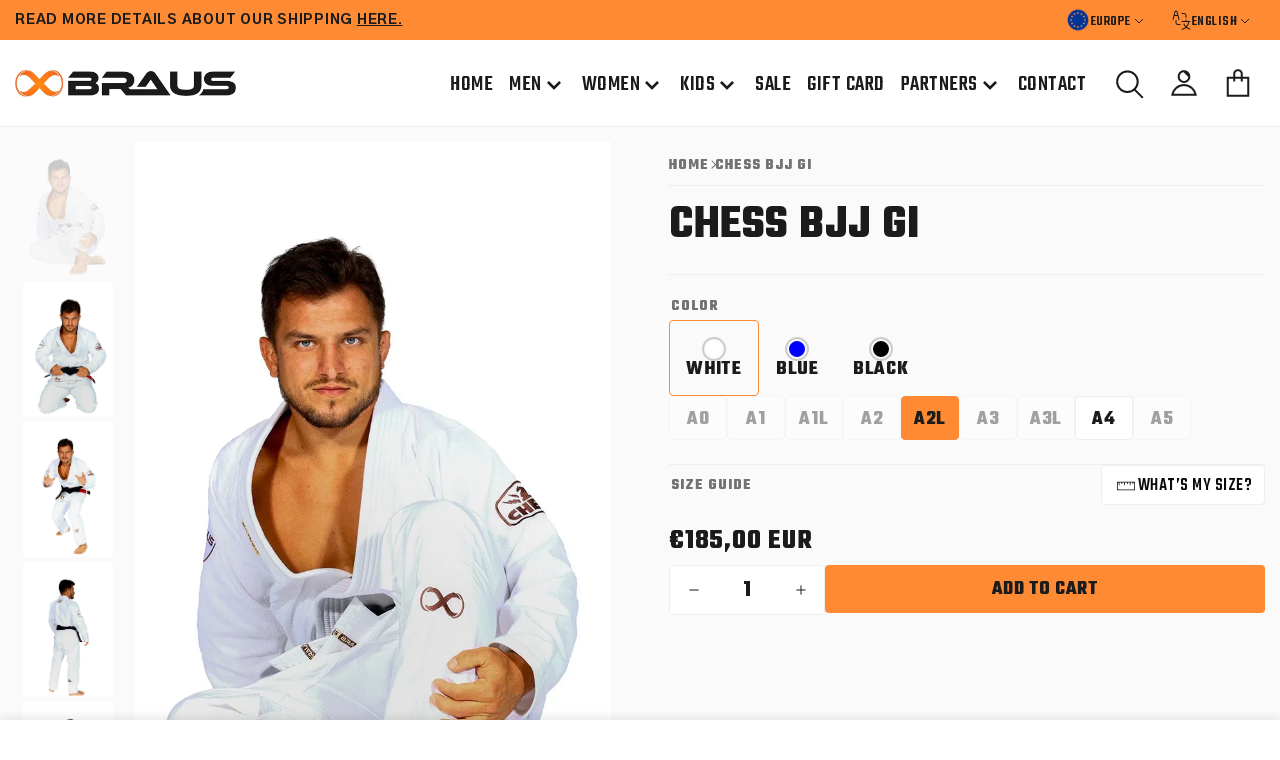

--- FILE ---
content_type: text/html; charset=utf-8
request_url: https://eu.brausfight.com/products/chess-bjj-gi
body_size: 54102
content:
<!doctype html>
<html class="no-js" lang="en">
  <head>
    <meta charset="utf-8">
    <meta http-equiv="X-UA-Compatible" content="IE=edge">
    <meta name="viewport" content="width=device-width,initial-scale=1">
    <meta name="theme-color" content="">
    <link rel="canonical" href="https://eu.brausfight.com/products/chess-bjj-gi">
    <link rel="icon" type="image/x-icon" href="//eu.brausfight.com/cdn/shop/files/favicon-braus-removebg-preview.webp?v=1702934614">
    <link rel="preconnect" href="https://fonts.googleapis.com" />
    <link rel="preconnect" href="https://fonts.gstatic.com" crossorigin />
    <link
      href="https://fonts.googleapis.com/css2?family=Gothic+A1:wght@100;200;300;400;500;600;700;800;900&family=Teko:wght@300;400;500;600;700&display=swap"
      rel="stylesheet"
    />

    <title>
      Chess BJJ Gi
 &ndash; Braus Fight Europe</title>
    
              

        <meta name="description" content="Elevate your Jiu Jitsu game with BRAUS Fight&#39;s Chess BJJ Gi. Dominate strategically on the mat. Upgrade now and outsmart your opponents!">

      
    

    

<meta property="og:site_name" content="Braus Fight Europe">
<meta property="og:url" content="https://eu.brausfight.com/products/chess-bjj-gi">
<meta property="og:title" content="Chess BJJ Gi">
<meta property="og:type" content="product">
<meta property="og:description" content="Elevate your Jiu Jitsu game with BRAUS Fight&#39;s Chess BJJ Gi. Dominate strategically on the mat. Upgrade now and outsmart your opponents!"><meta property="og:image" content="http://eu.brausfight.com/cdn/shop/files/BrausFightEuropeChessBJJGiWhite_1.webp?v=1705508656">
  <meta property="og:image:secure_url" content="https://eu.brausfight.com/cdn/shop/files/BrausFightEuropeChessBJJGiWhite_1.webp?v=1705508656">
  <meta property="og:image:width" content="900">
  <meta property="og:image:height" content="1350"><meta property="og:price:amount" content="185,00">
  <meta property="og:price:currency" content="EUR"><meta name="twitter:card" content="summary_large_image">
<meta name="twitter:title" content="Chess BJJ Gi">
<meta name="twitter:description" content="Elevate your Jiu Jitsu game with BRAUS Fight&#39;s Chess BJJ Gi. Dominate strategically on the mat. Upgrade now and outsmart your opponents!">


    
      <meta name="robots" content="follow, index"/>
    

    <script src="//eu.brausfight.com/cdn/shop/t/17/assets/constants.js?v=58251544750838685771723670109" defer="defer"></script>
    <script src="//eu.brausfight.com/cdn/shop/t/17/assets/pubsub.js?v=158357773527763999511723670109" defer="defer"></script>
    <script src="//eu.brausfight.com/cdn/shop/t/17/assets/global.js?v=70126250952298443271748550135" defer="defer"></script>
    <script src="//eu.brausfight.com/cdn/shop/t/17/assets/bf-index.js?v=62327902369482140761748550133" defer="defer"></script>

    <script>window.performance && window.performance.mark && window.performance.mark('shopify.content_for_header.start');</script><meta name="facebook-domain-verification" content="i1cwek5665pgr8ug1drnnr18ysretp">
<meta name="google-site-verification" content="tpJ1Udmy79rm9PUDTantMPbCjjsOrjccxJZgETYN8bw">
<meta id="shopify-digital-wallet" name="shopify-digital-wallet" content="/76917047571/digital_wallets/dialog">
<meta name="shopify-checkout-api-token" content="27cbd51ce459682e9b44df323ae4d67e">
<meta id="in-context-paypal-metadata" data-shop-id="76917047571" data-venmo-supported="false" data-environment="production" data-locale="en_US" data-paypal-v4="true" data-currency="EUR">
<link rel="alternate" hreflang="x-default" href="https://eu.brausfight.com/products/chess-bjj-gi">
<link rel="alternate" hreflang="en-NL" href="https://eu.brausfight.com/products/chess-bjj-gi">
<link rel="alternate" hreflang="de-NL" href="https://eu.brausfight.com/de/products/chess-bjj-gi">
<link rel="alternate" hreflang="fr-NL" href="https://eu.brausfight.com/fr/products/chess-bjj-gi">
<link rel="alternate" type="application/json+oembed" href="https://eu.brausfight.com/products/chess-bjj-gi.oembed">
<script async="async" src="/checkouts/internal/preloads.js?locale=en-NL"></script>
<link rel="preconnect" href="https://shop.app" crossorigin="anonymous">
<script async="async" src="https://shop.app/checkouts/internal/preloads.js?locale=en-NL&shop_id=76917047571" crossorigin="anonymous"></script>
<script id="apple-pay-shop-capabilities" type="application/json">{"shopId":76917047571,"countryCode":"NL","currencyCode":"EUR","merchantCapabilities":["supports3DS"],"merchantId":"gid:\/\/shopify\/Shop\/76917047571","merchantName":"Braus Fight Europe","requiredBillingContactFields":["postalAddress","email","phone"],"requiredShippingContactFields":["postalAddress","email","phone"],"shippingType":"shipping","supportedNetworks":["visa","maestro","masterCard","amex"],"total":{"type":"pending","label":"Braus Fight Europe","amount":"1.00"},"shopifyPaymentsEnabled":true,"supportsSubscriptions":true}</script>
<script id="shopify-features" type="application/json">{"accessToken":"27cbd51ce459682e9b44df323ae4d67e","betas":["rich-media-storefront-analytics"],"domain":"eu.brausfight.com","predictiveSearch":true,"shopId":76917047571,"locale":"en"}</script>
<script>var Shopify = Shopify || {};
Shopify.shop = "eu-brausfight.myshopify.com";
Shopify.locale = "en";
Shopify.currency = {"active":"EUR","rate":"1.0"};
Shopify.country = "NL";
Shopify.theme = {"name":"Braus-Fight-Europe\/main","id":171350065427,"schema_name":"Dawn","schema_version":"11.0.0","theme_store_id":null,"role":"main"};
Shopify.theme.handle = "null";
Shopify.theme.style = {"id":null,"handle":null};
Shopify.cdnHost = "eu.brausfight.com/cdn";
Shopify.routes = Shopify.routes || {};
Shopify.routes.root = "/";</script>
<script type="module">!function(o){(o.Shopify=o.Shopify||{}).modules=!0}(window);</script>
<script>!function(o){function n(){var o=[];function n(){o.push(Array.prototype.slice.apply(arguments))}return n.q=o,n}var t=o.Shopify=o.Shopify||{};t.loadFeatures=n(),t.autoloadFeatures=n()}(window);</script>
<script>
  window.ShopifyPay = window.ShopifyPay || {};
  window.ShopifyPay.apiHost = "shop.app\/pay";
  window.ShopifyPay.redirectState = null;
</script>
<script id="shop-js-analytics" type="application/json">{"pageType":"product"}</script>
<script defer="defer" async type="module" src="//eu.brausfight.com/cdn/shopifycloud/shop-js/modules/v2/client.init-shop-cart-sync_BApSsMSl.en.esm.js"></script>
<script defer="defer" async type="module" src="//eu.brausfight.com/cdn/shopifycloud/shop-js/modules/v2/chunk.common_CBoos6YZ.esm.js"></script>
<script type="module">
  await import("//eu.brausfight.com/cdn/shopifycloud/shop-js/modules/v2/client.init-shop-cart-sync_BApSsMSl.en.esm.js");
await import("//eu.brausfight.com/cdn/shopifycloud/shop-js/modules/v2/chunk.common_CBoos6YZ.esm.js");

  window.Shopify.SignInWithShop?.initShopCartSync?.({"fedCMEnabled":true,"windoidEnabled":true});

</script>
<script>
  window.Shopify = window.Shopify || {};
  if (!window.Shopify.featureAssets) window.Shopify.featureAssets = {};
  window.Shopify.featureAssets['shop-js'] = {"shop-cart-sync":["modules/v2/client.shop-cart-sync_DJczDl9f.en.esm.js","modules/v2/chunk.common_CBoos6YZ.esm.js"],"init-fed-cm":["modules/v2/client.init-fed-cm_BzwGC0Wi.en.esm.js","modules/v2/chunk.common_CBoos6YZ.esm.js"],"init-windoid":["modules/v2/client.init-windoid_BS26ThXS.en.esm.js","modules/v2/chunk.common_CBoos6YZ.esm.js"],"shop-cash-offers":["modules/v2/client.shop-cash-offers_DthCPNIO.en.esm.js","modules/v2/chunk.common_CBoos6YZ.esm.js","modules/v2/chunk.modal_Bu1hFZFC.esm.js"],"shop-button":["modules/v2/client.shop-button_D_JX508o.en.esm.js","modules/v2/chunk.common_CBoos6YZ.esm.js"],"init-shop-email-lookup-coordinator":["modules/v2/client.init-shop-email-lookup-coordinator_DFwWcvrS.en.esm.js","modules/v2/chunk.common_CBoos6YZ.esm.js"],"shop-toast-manager":["modules/v2/client.shop-toast-manager_tEhgP2F9.en.esm.js","modules/v2/chunk.common_CBoos6YZ.esm.js"],"shop-login-button":["modules/v2/client.shop-login-button_DwLgFT0K.en.esm.js","modules/v2/chunk.common_CBoos6YZ.esm.js","modules/v2/chunk.modal_Bu1hFZFC.esm.js"],"avatar":["modules/v2/client.avatar_BTnouDA3.en.esm.js"],"init-shop-cart-sync":["modules/v2/client.init-shop-cart-sync_BApSsMSl.en.esm.js","modules/v2/chunk.common_CBoos6YZ.esm.js"],"pay-button":["modules/v2/client.pay-button_BuNmcIr_.en.esm.js","modules/v2/chunk.common_CBoos6YZ.esm.js"],"init-shop-for-new-customer-accounts":["modules/v2/client.init-shop-for-new-customer-accounts_DrjXSI53.en.esm.js","modules/v2/client.shop-login-button_DwLgFT0K.en.esm.js","modules/v2/chunk.common_CBoos6YZ.esm.js","modules/v2/chunk.modal_Bu1hFZFC.esm.js"],"init-customer-accounts-sign-up":["modules/v2/client.init-customer-accounts-sign-up_TlVCiykN.en.esm.js","modules/v2/client.shop-login-button_DwLgFT0K.en.esm.js","modules/v2/chunk.common_CBoos6YZ.esm.js","modules/v2/chunk.modal_Bu1hFZFC.esm.js"],"shop-follow-button":["modules/v2/client.shop-follow-button_C5D3XtBb.en.esm.js","modules/v2/chunk.common_CBoos6YZ.esm.js","modules/v2/chunk.modal_Bu1hFZFC.esm.js"],"checkout-modal":["modules/v2/client.checkout-modal_8TC_1FUY.en.esm.js","modules/v2/chunk.common_CBoos6YZ.esm.js","modules/v2/chunk.modal_Bu1hFZFC.esm.js"],"init-customer-accounts":["modules/v2/client.init-customer-accounts_C0Oh2ljF.en.esm.js","modules/v2/client.shop-login-button_DwLgFT0K.en.esm.js","modules/v2/chunk.common_CBoos6YZ.esm.js","modules/v2/chunk.modal_Bu1hFZFC.esm.js"],"lead-capture":["modules/v2/client.lead-capture_Cq0gfm7I.en.esm.js","modules/v2/chunk.common_CBoos6YZ.esm.js","modules/v2/chunk.modal_Bu1hFZFC.esm.js"],"shop-login":["modules/v2/client.shop-login_BmtnoEUo.en.esm.js","modules/v2/chunk.common_CBoos6YZ.esm.js","modules/v2/chunk.modal_Bu1hFZFC.esm.js"],"payment-terms":["modules/v2/client.payment-terms_BHOWV7U_.en.esm.js","modules/v2/chunk.common_CBoos6YZ.esm.js","modules/v2/chunk.modal_Bu1hFZFC.esm.js"]};
</script>
<script>(function() {
  var isLoaded = false;
  function asyncLoad() {
    if (isLoaded) return;
    isLoaded = true;
    var urls = ["https:\/\/cdn.nfcube.com\/instafeed-30cc97b8565b52775ba6e9b1289ae100.js?shop=eu-brausfight.myshopify.com"];
    for (var i = 0; i < urls.length; i++) {
      var s = document.createElement('script');
      s.type = 'text/javascript';
      s.async = true;
      s.src = urls[i];
      var x = document.getElementsByTagName('script')[0];
      x.parentNode.insertBefore(s, x);
    }
  };
  if(window.attachEvent) {
    window.attachEvent('onload', asyncLoad);
  } else {
    window.addEventListener('load', asyncLoad, false);
  }
})();</script>
<script id="__st">var __st={"a":76917047571,"offset":3600,"reqid":"84478b3c-94bf-482f-9ef7-ecf07a4b4182-1768889294","pageurl":"eu.brausfight.com\/products\/chess-bjj-gi","u":"11c4ff178cbc","p":"product","rtyp":"product","rid":9040896426259};</script>
<script>window.ShopifyPaypalV4VisibilityTracking = true;</script>
<script id="captcha-bootstrap">!function(){'use strict';const t='contact',e='account',n='new_comment',o=[[t,t],['blogs',n],['comments',n],[t,'customer']],c=[[e,'customer_login'],[e,'guest_login'],[e,'recover_customer_password'],[e,'create_customer']],r=t=>t.map((([t,e])=>`form[action*='/${t}']:not([data-nocaptcha='true']) input[name='form_type'][value='${e}']`)).join(','),a=t=>()=>t?[...document.querySelectorAll(t)].map((t=>t.form)):[];function s(){const t=[...o],e=r(t);return a(e)}const i='password',u='form_key',d=['recaptcha-v3-token','g-recaptcha-response','h-captcha-response',i],f=()=>{try{return window.sessionStorage}catch{return}},m='__shopify_v',_=t=>t.elements[u];function p(t,e,n=!1){try{const o=window.sessionStorage,c=JSON.parse(o.getItem(e)),{data:r}=function(t){const{data:e,action:n}=t;return t[m]||n?{data:e,action:n}:{data:t,action:n}}(c);for(const[e,n]of Object.entries(r))t.elements[e]&&(t.elements[e].value=n);n&&o.removeItem(e)}catch(o){console.error('form repopulation failed',{error:o})}}const l='form_type',E='cptcha';function T(t){t.dataset[E]=!0}const w=window,h=w.document,L='Shopify',v='ce_forms',y='captcha';let A=!1;((t,e)=>{const n=(g='f06e6c50-85a8-45c8-87d0-21a2b65856fe',I='https://cdn.shopify.com/shopifycloud/storefront-forms-hcaptcha/ce_storefront_forms_captcha_hcaptcha.v1.5.2.iife.js',D={infoText:'Protected by hCaptcha',privacyText:'Privacy',termsText:'Terms'},(t,e,n)=>{const o=w[L][v],c=o.bindForm;if(c)return c(t,g,e,D).then(n);var r;o.q.push([[t,g,e,D],n]),r=I,A||(h.body.append(Object.assign(h.createElement('script'),{id:'captcha-provider',async:!0,src:r})),A=!0)});var g,I,D;w[L]=w[L]||{},w[L][v]=w[L][v]||{},w[L][v].q=[],w[L][y]=w[L][y]||{},w[L][y].protect=function(t,e){n(t,void 0,e),T(t)},Object.freeze(w[L][y]),function(t,e,n,w,h,L){const[v,y,A,g]=function(t,e,n){const i=e?o:[],u=t?c:[],d=[...i,...u],f=r(d),m=r(i),_=r(d.filter((([t,e])=>n.includes(e))));return[a(f),a(m),a(_),s()]}(w,h,L),I=t=>{const e=t.target;return e instanceof HTMLFormElement?e:e&&e.form},D=t=>v().includes(t);t.addEventListener('submit',(t=>{const e=I(t);if(!e)return;const n=D(e)&&!e.dataset.hcaptchaBound&&!e.dataset.recaptchaBound,o=_(e),c=g().includes(e)&&(!o||!o.value);(n||c)&&t.preventDefault(),c&&!n&&(function(t){try{if(!f())return;!function(t){const e=f();if(!e)return;const n=_(t);if(!n)return;const o=n.value;o&&e.removeItem(o)}(t);const e=Array.from(Array(32),(()=>Math.random().toString(36)[2])).join('');!function(t,e){_(t)||t.append(Object.assign(document.createElement('input'),{type:'hidden',name:u})),t.elements[u].value=e}(t,e),function(t,e){const n=f();if(!n)return;const o=[...t.querySelectorAll(`input[type='${i}']`)].map((({name:t})=>t)),c=[...d,...o],r={};for(const[a,s]of new FormData(t).entries())c.includes(a)||(r[a]=s);n.setItem(e,JSON.stringify({[m]:1,action:t.action,data:r}))}(t,e)}catch(e){console.error('failed to persist form',e)}}(e),e.submit())}));const S=(t,e)=>{t&&!t.dataset[E]&&(n(t,e.some((e=>e===t))),T(t))};for(const o of['focusin','change'])t.addEventListener(o,(t=>{const e=I(t);D(e)&&S(e,y())}));const B=e.get('form_key'),M=e.get(l),P=B&&M;t.addEventListener('DOMContentLoaded',(()=>{const t=y();if(P)for(const e of t)e.elements[l].value===M&&p(e,B);[...new Set([...A(),...v().filter((t=>'true'===t.dataset.shopifyCaptcha))])].forEach((e=>S(e,t)))}))}(h,new URLSearchParams(w.location.search),n,t,e,['guest_login'])})(!0,!0)}();</script>
<script integrity="sha256-4kQ18oKyAcykRKYeNunJcIwy7WH5gtpwJnB7kiuLZ1E=" data-source-attribution="shopify.loadfeatures" defer="defer" src="//eu.brausfight.com/cdn/shopifycloud/storefront/assets/storefront/load_feature-a0a9edcb.js" crossorigin="anonymous"></script>
<script crossorigin="anonymous" defer="defer" src="//eu.brausfight.com/cdn/shopifycloud/storefront/assets/shopify_pay/storefront-65b4c6d7.js?v=20250812"></script>
<script data-source-attribution="shopify.dynamic_checkout.dynamic.init">var Shopify=Shopify||{};Shopify.PaymentButton=Shopify.PaymentButton||{isStorefrontPortableWallets:!0,init:function(){window.Shopify.PaymentButton.init=function(){};var t=document.createElement("script");t.src="https://eu.brausfight.com/cdn/shopifycloud/portable-wallets/latest/portable-wallets.en.js",t.type="module",document.head.appendChild(t)}};
</script>
<script data-source-attribution="shopify.dynamic_checkout.buyer_consent">
  function portableWalletsHideBuyerConsent(e){var t=document.getElementById("shopify-buyer-consent"),n=document.getElementById("shopify-subscription-policy-button");t&&n&&(t.classList.add("hidden"),t.setAttribute("aria-hidden","true"),n.removeEventListener("click",e))}function portableWalletsShowBuyerConsent(e){var t=document.getElementById("shopify-buyer-consent"),n=document.getElementById("shopify-subscription-policy-button");t&&n&&(t.classList.remove("hidden"),t.removeAttribute("aria-hidden"),n.addEventListener("click",e))}window.Shopify?.PaymentButton&&(window.Shopify.PaymentButton.hideBuyerConsent=portableWalletsHideBuyerConsent,window.Shopify.PaymentButton.showBuyerConsent=portableWalletsShowBuyerConsent);
</script>
<script data-source-attribution="shopify.dynamic_checkout.cart.bootstrap">document.addEventListener("DOMContentLoaded",(function(){function t(){return document.querySelector("shopify-accelerated-checkout-cart, shopify-accelerated-checkout")}if(t())Shopify.PaymentButton.init();else{new MutationObserver((function(e,n){t()&&(Shopify.PaymentButton.init(),n.disconnect())})).observe(document.body,{childList:!0,subtree:!0})}}));
</script>
<script id='scb4127' type='text/javascript' async='' src='https://eu.brausfight.com/cdn/shopifycloud/privacy-banner/storefront-banner.js'></script><link id="shopify-accelerated-checkout-styles" rel="stylesheet" media="screen" href="https://eu.brausfight.com/cdn/shopifycloud/portable-wallets/latest/accelerated-checkout-backwards-compat.css" crossorigin="anonymous">
<style id="shopify-accelerated-checkout-cart">
        #shopify-buyer-consent {
  margin-top: 1em;
  display: inline-block;
  width: 100%;
}

#shopify-buyer-consent.hidden {
  display: none;
}

#shopify-subscription-policy-button {
  background: none;
  border: none;
  padding: 0;
  text-decoration: underline;
  font-size: inherit;
  cursor: pointer;
}

#shopify-subscription-policy-button::before {
  box-shadow: none;
}

      </style>

<script>window.performance && window.performance.mark && window.performance.mark('shopify.content_for_header.end');</script>


    <style data-shopify>
      @font-face {
  font-family: Assistant;
  font-weight: 400;
  font-style: normal;
  font-display: swap;
  src: url("//eu.brausfight.com/cdn/fonts/assistant/assistant_n4.9120912a469cad1cc292572851508ca49d12e768.woff2") format("woff2"),
       url("//eu.brausfight.com/cdn/fonts/assistant/assistant_n4.6e9875ce64e0fefcd3f4446b7ec9036b3ddd2985.woff") format("woff");
}

      @font-face {
  font-family: Assistant;
  font-weight: 700;
  font-style: normal;
  font-display: swap;
  src: url("//eu.brausfight.com/cdn/fonts/assistant/assistant_n7.bf44452348ec8b8efa3aa3068825305886b1c83c.woff2") format("woff2"),
       url("//eu.brausfight.com/cdn/fonts/assistant/assistant_n7.0c887fee83f6b3bda822f1150b912c72da0f7b64.woff") format("woff");
}

      
      
      @font-face {
  font-family: Assistant;
  font-weight: 400;
  font-style: normal;
  font-display: swap;
  src: url("//eu.brausfight.com/cdn/fonts/assistant/assistant_n4.9120912a469cad1cc292572851508ca49d12e768.woff2") format("woff2"),
       url("//eu.brausfight.com/cdn/fonts/assistant/assistant_n4.6e9875ce64e0fefcd3f4446b7ec9036b3ddd2985.woff") format("woff");
}


      
        :root,
        .color-background-1 {
          --color-background: 255,255,255;
        
          --gradient-background: #ffffff;
        
        --color-foreground: 18,18,18;
        --color-shadow: 18,18,18;
        --color-button: 18,18,18;
        --color-button-text: 255,255,255;
        --color-secondary-button: 255,255,255;
        --color-secondary-button-text: 18,18,18;
        --color-link: 18,18,18;
        --color-badge-foreground: 18,18,18;
        --color-badge-background: 255,255,255;
        --color-badge-border: 18,18,18;
        --payment-terms-background-color: rgb(255 255 255);

        --base-brand: #FE8A34;
        --base-grey: #EEE;
        --base-light-grey: #fafafa;

        --base-positive: #fff;
        --base-negative: #0a0a0a;
        
        --base-bg-inverted: #161616;
        --base-bg-inverted-2: #1c1c1c;
        --base-bg-inverted-3: #333;
        --base-colors-high-contrast-white: #fff;

        --text-text-primary: #1B1B1B;
        --text-text-secondary: #FE8A34;

        --text-text-md-emphasis: #727272;
        --text-text-primary-inverted: #fff;
        
        --Red: #de3333;
        --status-danger: #f14943;
      }
      
        
        .color-background-2 {
          --color-background: 243,243,243;
        
          --gradient-background: #f3f3f3;
        
        --color-foreground: 18,18,18;
        --color-shadow: 18,18,18;
        --color-button: 18,18,18;
        --color-button-text: 243,243,243;
        --color-secondary-button: 243,243,243;
        --color-secondary-button-text: 18,18,18;
        --color-link: 18,18,18;
        --color-badge-foreground: 18,18,18;
        --color-badge-background: 243,243,243;
        --color-badge-border: 18,18,18;
        --payment-terms-background-color: rgb(243 243 243);

        --base-brand: #FE8A34;
        --base-grey: #EEE;
        --base-light-grey: #fafafa;

        --base-positive: #fff;
        --base-negative: #0a0a0a;
        
        --base-bg-inverted: #161616;
        --base-bg-inverted-2: #1c1c1c;
        --base-bg-inverted-3: #333;
        --base-colors-high-contrast-white: #fff;

        --text-text-primary: #1B1B1B;
        --text-text-secondary: #FE8A34;

        --text-text-md-emphasis: #727272;
        --text-text-primary-inverted: #fff;
        
        --Red: #de3333;
        --status-danger: #f14943;
      }
      
        
        .color-inverse {
          --color-background: 36,40,51;
        
          --gradient-background: #242833;
        
        --color-foreground: 255,255,255;
        --color-shadow: 18,18,18;
        --color-button: 255,255,255;
        --color-button-text: 0,0,0;
        --color-secondary-button: 36,40,51;
        --color-secondary-button-text: 255,255,255;
        --color-link: 255,255,255;
        --color-badge-foreground: 255,255,255;
        --color-badge-background: 36,40,51;
        --color-badge-border: 255,255,255;
        --payment-terms-background-color: rgb(36 40 51);

        --base-brand: #FE8A34;
        --base-grey: #EEE;
        --base-light-grey: #fafafa;

        --base-positive: #fff;
        --base-negative: #0a0a0a;
        
        --base-bg-inverted: #161616;
        --base-bg-inverted-2: #1c1c1c;
        --base-bg-inverted-3: #333;
        --base-colors-high-contrast-white: #fff;

        --text-text-primary: #1B1B1B;
        --text-text-secondary: #FE8A34;

        --text-text-md-emphasis: #727272;
        --text-text-primary-inverted: #fff;
        
        --Red: #de3333;
        --status-danger: #f14943;
      }
      
        
        .color-accent-1 {
          --color-background: 18,18,18;
        
          --gradient-background: #121212;
        
        --color-foreground: 255,255,255;
        --color-shadow: 18,18,18;
        --color-button: 255,255,255;
        --color-button-text: 18,18,18;
        --color-secondary-button: 18,18,18;
        --color-secondary-button-text: 255,255,255;
        --color-link: 255,255,255;
        --color-badge-foreground: 255,255,255;
        --color-badge-background: 18,18,18;
        --color-badge-border: 255,255,255;
        --payment-terms-background-color: rgb(18 18 18);

        --base-brand: #FE8A34;
        --base-grey: #EEE;
        --base-light-grey: #fafafa;

        --base-positive: #fff;
        --base-negative: #0a0a0a;
        
        --base-bg-inverted: #161616;
        --base-bg-inverted-2: #1c1c1c;
        --base-bg-inverted-3: #333;
        --base-colors-high-contrast-white: #fff;

        --text-text-primary: #1B1B1B;
        --text-text-secondary: #FE8A34;

        --text-text-md-emphasis: #727272;
        --text-text-primary-inverted: #fff;
        
        --Red: #de3333;
        --status-danger: #f14943;
      }
      
        
        .color-accent-2 {
          --color-background: 51,79,180;
        
          --gradient-background: #334fb4;
        
        --color-foreground: 255,255,255;
        --color-shadow: 18,18,18;
        --color-button: 255,255,255;
        --color-button-text: 51,79,180;
        --color-secondary-button: 51,79,180;
        --color-secondary-button-text: 255,255,255;
        --color-link: 255,255,255;
        --color-badge-foreground: 255,255,255;
        --color-badge-background: 51,79,180;
        --color-badge-border: 255,255,255;
        --payment-terms-background-color: rgb(51 79 180);

        --base-brand: #FE8A34;
        --base-grey: #EEE;
        --base-light-grey: #fafafa;

        --base-positive: #fff;
        --base-negative: #0a0a0a;
        
        --base-bg-inverted: #161616;
        --base-bg-inverted-2: #1c1c1c;
        --base-bg-inverted-3: #333;
        --base-colors-high-contrast-white: #fff;

        --text-text-primary: #1B1B1B;
        --text-text-secondary: #FE8A34;

        --text-text-md-emphasis: #727272;
        --text-text-primary-inverted: #fff;
        
        --Red: #de3333;
        --status-danger: #f14943;
      }
      

      body, .color-background-1, .color-background-2, .color-inverse, .color-accent-1, .color-accent-2 {
        color: rgba(var(--color-foreground), 0.75);
        background-color: rgb(var(--color-background));
      }

      :root {
        --font-body-family: Assistant, sans-serif;
        --font-body-style: normal;
        --font-body-weight: 400;
        --font-body-weight-bold: 700;

        --font-heading-family: Assistant, sans-serif;
        --font-heading-style: normal;
        --font-heading-weight: 400;

        --font-body-scale: 1.0;
        --font-heading-scale: 1.0;

        --media-padding: px;
        --media-border-opacity: 0.05;
        --media-border-width: 1px;
        --media-radius: 0px;
        --media-shadow-opacity: 0.0;
        --media-shadow-horizontal-offset: 0px;
        --media-shadow-vertical-offset: 4px;
        --media-shadow-blur-radius: 5px;
        --media-shadow-visible: 0;

        --page-width: 150rem;
        --page-width-margin: 0rem;

        --product-card-image-padding: 0.0rem;
        --product-card-corner-radius: 0.0rem;
        --product-card-text-alignment: left;
        --product-card-border-width: 0.0rem;
        --product-card-border-opacity: 0.1;
        --product-card-shadow-opacity: 0.0;
        --product-card-shadow-visible: 0;
        --product-card-shadow-horizontal-offset: 0.0rem;
        --product-card-shadow-vertical-offset: 0.4rem;
        --product-card-shadow-blur-radius: 0.5rem;

        --collection-card-image-padding: 0.0rem;
        --collection-card-corner-radius: 0.0rem;
        --collection-card-text-alignment: left;
        --collection-card-border-width: 0.0rem;
        --collection-card-border-opacity: 0.1;
        --collection-card-shadow-opacity: 0.0;
        --collection-card-shadow-visible: 0;
        --collection-card-shadow-horizontal-offset: 0.0rem;
        --collection-card-shadow-vertical-offset: 0.4rem;
        --collection-card-shadow-blur-radius: 0.5rem;

        --blog-card-image-padding: 0.0rem;
        --blog-card-corner-radius: 0.0rem;
        --blog-card-text-alignment: left;
        --blog-card-border-width: 0.0rem;
        --blog-card-border-opacity: 0.1;
        --blog-card-shadow-opacity: 0.0;
        --blog-card-shadow-visible: 0;
        --blog-card-shadow-horizontal-offset: 0.0rem;
        --blog-card-shadow-vertical-offset: 0.4rem;
        --blog-card-shadow-blur-radius: 0.5rem;

        --badge-corner-radius: 4.0rem;

        --popup-border-width: 1px;
        --popup-border-opacity: 0.1;
        --popup-corner-radius: 0px;
        --popup-shadow-opacity: 0.05;
        --popup-shadow-horizontal-offset: 0px;
        --popup-shadow-vertical-offset: 4px;
        --popup-shadow-blur-radius: 5px;

        --drawer-border-width: 1px;
        --drawer-border-opacity: 0.1;
        --drawer-shadow-opacity: 0.0;
        --drawer-shadow-horizontal-offset: 0px;
        --drawer-shadow-vertical-offset: 4px;
        --drawer-shadow-blur-radius: 5px;

        --spacing-sections-desktop: 0px;
        --spacing-sections-mobile: 0px;

        --grid-desktop-vertical-spacing: 8px;
        --grid-desktop-horizontal-spacing: 8px;
        --grid-mobile-vertical-spacing: 4px;
        --grid-mobile-horizontal-spacing: 4px;

        --text-boxes-border-opacity: 0.1;
        --text-boxes-border-width: 0px;
        --text-boxes-radius: 0px;
        --text-boxes-shadow-opacity: 0.0;
        --text-boxes-shadow-visible: 0;
        --text-boxes-shadow-horizontal-offset: 0px;
        --text-boxes-shadow-vertical-offset: 4px;
        --text-boxes-shadow-blur-radius: 5px;

        --buttons-radius: 0px;
        --buttons-radius-outset: 0px;
        --buttons-border-width: 1px;
        --buttons-border-opacity: 1.0;
        --buttons-shadow-opacity: 0.0;
        --buttons-shadow-visible: 0;
        --buttons-shadow-horizontal-offset: 0px;
        --buttons-shadow-vertical-offset: 4px;
        --buttons-shadow-blur-radius: 5px;
        --buttons-border-offset: 0px;

        --inputs-radius: 0px;
        --inputs-border-width: 1px;
        --inputs-border-opacity: 0.55;
        --inputs-shadow-opacity: 0.0;
        --inputs-shadow-horizontal-offset: 0px;
        --inputs-margin-offset: 0px;
        --inputs-shadow-vertical-offset: 4px;
        --inputs-shadow-blur-radius: 5px;
        --inputs-radius-outset: 0px;

        --variant-pills-radius: 40px;
        --variant-pills-border-width: 1px;
        --variant-pills-border-opacity: 0.55;
        --variant-pills-shadow-opacity: 0.0;
        --variant-pills-shadow-horizontal-offset: 0px;
        --variant-pills-shadow-vertical-offset: 4px;
        --variant-pills-shadow-blur-radius: 5px;
      }

      *,
      *::before,
      *::after {
        box-sizing: inherit;
      }

      html {
        box-sizing: border-box;
        font-size: calc(var(--font-body-scale) * 62.5%);
        height: 100%;
      }

      body {
        display: grid;
        grid-template-rows: auto auto 1fr auto;
        grid-template-columns: 100%;
        min-height: 100%;
        margin: 0;
        font-size: 1.5rem;
        letter-spacing: 0.06rem;
        line-height: calc(1 + 0.8 / var(--font-body-scale));
        font-family: var(--font-body-family);
        font-style: var(--font-body-style);
        font-weight: var(--font-body-weight);
      }

      @media screen and (min-width: 750px) {
        body {
          font-size: 1.6rem;
        }
      }
    </style>

    <link href="//eu.brausfight.com/cdn/shop/t/17/assets/base.css?v=41159210701534643061723670106" rel="stylesheet" type="text/css" media="all" />
    <link href="//eu.brausfight.com/cdn/shop/t/17/assets/bf-base.css?v=98348332192863866791723670109" rel="stylesheet" type="text/css" media="all" />
    <link href="//eu.brausfight.com/cdn/shop/t/17/assets/bf-modal-size.css?v=16386354814072645971743463521" rel="stylesheet" type="text/css" media="all" />

    <script>
      document.documentElement.className = document.documentElement.className.replace('no-js', 'js');
      if (Shopify.designMode) {
        document.documentElement.classList.add('shopify-design-mode');
      }
    </script>

    <!-- Google Tag Manager -->
    <script>(function(w,d,s,l,i){w[l]=w[l]||[];w[l].push({'gtm.start':new Date().getTime(),event:'gtm.js'});var f=d.getElementsByTagName(s)[0],j=d.createElement(s),dl=l!='dataLayer'?'&l='+l:'';j.async=true;j.src='https://www.googletagmanager.com/gtm.js?id='+i+dl;f.parentNode.insertBefore(j,f);})(window,document,'script','dataLayer','GTM-WXVBHS2');</script>
    <!-- End Google Tag Manager -->
    <script>
     document.addEventListener('DOMContentLoaded', () => {
       Shopify.loadFeatures([{ name: 'consent-tracking-api', version: '0.1' }], function(error) { if (!error) { window.Shopify.customerPrivacy.getRegion(); } });
     })
   </script>
  <!-- BEGIN app block: shopify://apps/restock-rooster/blocks/restock-rooster-button/2f682ae2-c8b5-4598-a3ae-4cf8e3ce00af --><script>
  (function () {
    window.backInStock = {};
    window.backInStock.shop = "eu-brausfight.myshopify.com";

    
      window.backInStock.productLiquidObject = {"id":9040896426259,"title":"Chess BJJ Gi","handle":"chess-bjj-gi","description":"\u003cp class=\"pb-3 last:pb-0\"\u003e\u003cmeta name=\"uuid\" content=\"uuidnaaWILT64zV2\"\u003e\u003cspan data-preserver-spaces=\"true\"\u003eThe Chess BJJ Gi redefines the traditional kimono approach by highlighting the sport's inherent strategy. Inspired by the game of chess, known for its strategic depth, this Gi features checkered details on the fabric, symbolizing the tactical complexity of \u003c\/span\u003e\u003cspan data-preserver-spaces=\"true\"\u003eJiu Jitsu\u003c\/span\u003e\u003cspan data-preserver-spaces=\"true\"\u003e. Combining functionality and style, the Chess Gi \u003c\/span\u003e\u003cspan data-preserver-spaces=\"true\"\u003eis designed\u003c\/span\u003e\u003cspan data-preserver-spaces=\"true\"\u003e to emphasize the strategic experience on the mat, inviting practitioners to think and act strategically in every move.\u003c\/span\u003e\u003c\/p\u003e\n\u003ch5\u003eGi Jacket\u003c\/h5\u003e\n\u003cul\u003e\n\u003cli\u003e100% Ultra-soft cotton for superior comfort\u003c\/li\u003e\n\u003cli\u003e450 GSM Chess Weave fabric; Lightweight, cool, harder to grip\u003c\/li\u003e\n\u003cli\u003eRounded side cut to prevent corners from curling up with extra reinforcement.\u003c\/li\u003e\n\u003cli\u003eExtra reinforced and double stitched to support all the pressure of competition and hard training\u003c\/li\u003e\n\u003c\/ul\u003e\n\u003ch5\u003eGi Pants\u003c\/h5\u003e\n\u003cul\u003e\n\u003cli\u003eReinforced stitching on key stress points\u003c\/li\u003e\n\u003cli\u003eMade of high quality cotton and polyester\u003c\/li\u003e\n\u003c\/ul\u003e\n\u003cp\u003eBRAUS Fight gives guaranteed customer satisfaction by providing high-quality products, impeccable customer service and the on-time delivery of your new Jiu Jitsu Gi’s.\u003cstrong\u003e\u003c\/strong\u003e\u003c\/p\u003e\n\u003cul\u003e\n\u003cli style=\"list-style-type: none;\"\u003e\n\u003c\/li\u003e\n\u003c\/ul\u003e","published_at":"2023-11-01T12:49:48+01:00","created_at":"2024-01-09T22:14:32+01:00","vendor":"Braus Fight Europe","type":"Gi M","tags":["men"],"price":18500,"price_min":18500,"price_max":19000,"available":true,"price_varies":true,"compare_at_price":0,"compare_at_price_min":0,"compare_at_price_max":0,"compare_at_price_varies":false,"variants":[{"id":47917555581203,"title":"White \/ A0","option1":"White","option2":"A0","option3":null,"sku":"BRCWA0","requires_shipping":true,"taxable":true,"featured_image":{"id":44688894066963,"product_id":9040896426259,"position":1,"created_at":"2024-01-17T17:24:13+01:00","updated_at":"2024-01-17T17:24:16+01:00","alt":"Braus Fight Europe Chess BJJ Gi White","width":900,"height":1350,"src":"\/\/eu.brausfight.com\/cdn\/shop\/files\/BrausFightEuropeChessBJJGiWhite_1.webp?v=1705508656","variant_ids":[47917555581203,47917555646739,47917555679507,47917555745043,47917555810579,47917555843347,47917555908883,47917555974419,47917556039955]},"available":false,"name":"Chess BJJ Gi - White \/ A0","public_title":"White \/ A0","options":["White","A0"],"price":18500,"weight":2000,"compare_at_price":0,"inventory_management":"shopify","barcode":"BRCWA0","featured_media":{"alt":"Braus Fight Europe Chess BJJ Gi White","id":37103510323475,"position":1,"preview_image":{"aspect_ratio":0.667,"height":1350,"width":900,"src":"\/\/eu.brausfight.com\/cdn\/shop\/files\/BrausFightEuropeChessBJJGiWhite_1.webp?v=1705508656"}},"requires_selling_plan":false,"selling_plan_allocations":[],"quantity_rule":{"min":1,"max":null,"increment":1}},{"id":47917555646739,"title":"White \/ A1","option1":"White","option2":"A1","option3":null,"sku":"BRCWA1","requires_shipping":true,"taxable":true,"featured_image":{"id":44688894066963,"product_id":9040896426259,"position":1,"created_at":"2024-01-17T17:24:13+01:00","updated_at":"2024-01-17T17:24:16+01:00","alt":"Braus Fight Europe Chess BJJ Gi White","width":900,"height":1350,"src":"\/\/eu.brausfight.com\/cdn\/shop\/files\/BrausFightEuropeChessBJJGiWhite_1.webp?v=1705508656","variant_ids":[47917555581203,47917555646739,47917555679507,47917555745043,47917555810579,47917555843347,47917555908883,47917555974419,47917556039955]},"available":false,"name":"Chess BJJ Gi - White \/ A1","public_title":"White \/ A1","options":["White","A1"],"price":18500,"weight":2000,"compare_at_price":null,"inventory_management":"shopify","barcode":"BRCWA1","featured_media":{"alt":"Braus Fight Europe Chess BJJ Gi White","id":37103510323475,"position":1,"preview_image":{"aspect_ratio":0.667,"height":1350,"width":900,"src":"\/\/eu.brausfight.com\/cdn\/shop\/files\/BrausFightEuropeChessBJJGiWhite_1.webp?v=1705508656"}},"requires_selling_plan":false,"selling_plan_allocations":[],"quantity_rule":{"min":1,"max":null,"increment":1}},{"id":47917555679507,"title":"White \/ A1L","option1":"White","option2":"A1L","option3":null,"sku":"BRCWA1L","requires_shipping":true,"taxable":true,"featured_image":{"id":44688894066963,"product_id":9040896426259,"position":1,"created_at":"2024-01-17T17:24:13+01:00","updated_at":"2024-01-17T17:24:16+01:00","alt":"Braus Fight Europe Chess BJJ Gi White","width":900,"height":1350,"src":"\/\/eu.brausfight.com\/cdn\/shop\/files\/BrausFightEuropeChessBJJGiWhite_1.webp?v=1705508656","variant_ids":[47917555581203,47917555646739,47917555679507,47917555745043,47917555810579,47917555843347,47917555908883,47917555974419,47917556039955]},"available":false,"name":"Chess BJJ Gi - White \/ A1L","public_title":"White \/ A1L","options":["White","A1L"],"price":18500,"weight":2000,"compare_at_price":null,"inventory_management":"shopify","barcode":"BRCWA1L","featured_media":{"alt":"Braus Fight Europe Chess BJJ Gi White","id":37103510323475,"position":1,"preview_image":{"aspect_ratio":0.667,"height":1350,"width":900,"src":"\/\/eu.brausfight.com\/cdn\/shop\/files\/BrausFightEuropeChessBJJGiWhite_1.webp?v=1705508656"}},"requires_selling_plan":false,"selling_plan_allocations":[],"quantity_rule":{"min":1,"max":null,"increment":1}},{"id":47917555745043,"title":"White \/ A2","option1":"White","option2":"A2","option3":null,"sku":"BRCWA2","requires_shipping":true,"taxable":true,"featured_image":{"id":44688894066963,"product_id":9040896426259,"position":1,"created_at":"2024-01-17T17:24:13+01:00","updated_at":"2024-01-17T17:24:16+01:00","alt":"Braus Fight Europe Chess BJJ Gi White","width":900,"height":1350,"src":"\/\/eu.brausfight.com\/cdn\/shop\/files\/BrausFightEuropeChessBJJGiWhite_1.webp?v=1705508656","variant_ids":[47917555581203,47917555646739,47917555679507,47917555745043,47917555810579,47917555843347,47917555908883,47917555974419,47917556039955]},"available":false,"name":"Chess BJJ Gi - White \/ A2","public_title":"White \/ A2","options":["White","A2"],"price":18500,"weight":2000,"compare_at_price":null,"inventory_management":"shopify","barcode":"BRCWA2","featured_media":{"alt":"Braus Fight Europe Chess BJJ Gi White","id":37103510323475,"position":1,"preview_image":{"aspect_ratio":0.667,"height":1350,"width":900,"src":"\/\/eu.brausfight.com\/cdn\/shop\/files\/BrausFightEuropeChessBJJGiWhite_1.webp?v=1705508656"}},"requires_selling_plan":false,"selling_plan_allocations":[],"quantity_rule":{"min":1,"max":null,"increment":1}},{"id":47917555810579,"title":"White \/ A2L","option1":"White","option2":"A2L","option3":null,"sku":"BRCWA2L","requires_shipping":true,"taxable":true,"featured_image":{"id":44688894066963,"product_id":9040896426259,"position":1,"created_at":"2024-01-17T17:24:13+01:00","updated_at":"2024-01-17T17:24:16+01:00","alt":"Braus Fight Europe Chess BJJ Gi White","width":900,"height":1350,"src":"\/\/eu.brausfight.com\/cdn\/shop\/files\/BrausFightEuropeChessBJJGiWhite_1.webp?v=1705508656","variant_ids":[47917555581203,47917555646739,47917555679507,47917555745043,47917555810579,47917555843347,47917555908883,47917555974419,47917556039955]},"available":true,"name":"Chess BJJ Gi - White \/ A2L","public_title":"White \/ A2L","options":["White","A2L"],"price":18500,"weight":2000,"compare_at_price":null,"inventory_management":"shopify","barcode":"BRCWA2L","featured_media":{"alt":"Braus Fight Europe Chess BJJ Gi White","id":37103510323475,"position":1,"preview_image":{"aspect_ratio":0.667,"height":1350,"width":900,"src":"\/\/eu.brausfight.com\/cdn\/shop\/files\/BrausFightEuropeChessBJJGiWhite_1.webp?v=1705508656"}},"requires_selling_plan":false,"selling_plan_allocations":[],"quantity_rule":{"min":1,"max":null,"increment":1}},{"id":47917555843347,"title":"White \/ A3","option1":"White","option2":"A3","option3":null,"sku":"BRCWA3","requires_shipping":true,"taxable":true,"featured_image":{"id":44688894066963,"product_id":9040896426259,"position":1,"created_at":"2024-01-17T17:24:13+01:00","updated_at":"2024-01-17T17:24:16+01:00","alt":"Braus Fight Europe Chess BJJ Gi White","width":900,"height":1350,"src":"\/\/eu.brausfight.com\/cdn\/shop\/files\/BrausFightEuropeChessBJJGiWhite_1.webp?v=1705508656","variant_ids":[47917555581203,47917555646739,47917555679507,47917555745043,47917555810579,47917555843347,47917555908883,47917555974419,47917556039955]},"available":false,"name":"Chess BJJ Gi - White \/ A3","public_title":"White \/ A3","options":["White","A3"],"price":18500,"weight":2000,"compare_at_price":null,"inventory_management":"shopify","barcode":"BRCWA3","featured_media":{"alt":"Braus Fight Europe Chess BJJ Gi White","id":37103510323475,"position":1,"preview_image":{"aspect_ratio":0.667,"height":1350,"width":900,"src":"\/\/eu.brausfight.com\/cdn\/shop\/files\/BrausFightEuropeChessBJJGiWhite_1.webp?v=1705508656"}},"requires_selling_plan":false,"selling_plan_allocations":[],"quantity_rule":{"min":1,"max":null,"increment":1}},{"id":47917555908883,"title":"White \/ A3L","option1":"White","option2":"A3L","option3":null,"sku":"BRCWA3L","requires_shipping":true,"taxable":true,"featured_image":{"id":44688894066963,"product_id":9040896426259,"position":1,"created_at":"2024-01-17T17:24:13+01:00","updated_at":"2024-01-17T17:24:16+01:00","alt":"Braus Fight Europe Chess BJJ Gi White","width":900,"height":1350,"src":"\/\/eu.brausfight.com\/cdn\/shop\/files\/BrausFightEuropeChessBJJGiWhite_1.webp?v=1705508656","variant_ids":[47917555581203,47917555646739,47917555679507,47917555745043,47917555810579,47917555843347,47917555908883,47917555974419,47917556039955]},"available":false,"name":"Chess BJJ Gi - White \/ A3L","public_title":"White \/ A3L","options":["White","A3L"],"price":18500,"weight":2000,"compare_at_price":null,"inventory_management":"shopify","barcode":"BRCWA3L","featured_media":{"alt":"Braus Fight Europe Chess BJJ Gi White","id":37103510323475,"position":1,"preview_image":{"aspect_ratio":0.667,"height":1350,"width":900,"src":"\/\/eu.brausfight.com\/cdn\/shop\/files\/BrausFightEuropeChessBJJGiWhite_1.webp?v=1705508656"}},"requires_selling_plan":false,"selling_plan_allocations":[],"quantity_rule":{"min":1,"max":null,"increment":1}},{"id":47917555974419,"title":"White \/ A4","option1":"White","option2":"A4","option3":null,"sku":"BRCWA4","requires_shipping":true,"taxable":true,"featured_image":{"id":44688894066963,"product_id":9040896426259,"position":1,"created_at":"2024-01-17T17:24:13+01:00","updated_at":"2024-01-17T17:24:16+01:00","alt":"Braus Fight Europe Chess BJJ Gi White","width":900,"height":1350,"src":"\/\/eu.brausfight.com\/cdn\/shop\/files\/BrausFightEuropeChessBJJGiWhite_1.webp?v=1705508656","variant_ids":[47917555581203,47917555646739,47917555679507,47917555745043,47917555810579,47917555843347,47917555908883,47917555974419,47917556039955]},"available":true,"name":"Chess BJJ Gi - White \/ A4","public_title":"White \/ A4","options":["White","A4"],"price":18500,"weight":2000,"compare_at_price":null,"inventory_management":"shopify","barcode":"BRCWA4","featured_media":{"alt":"Braus Fight Europe Chess BJJ Gi White","id":37103510323475,"position":1,"preview_image":{"aspect_ratio":0.667,"height":1350,"width":900,"src":"\/\/eu.brausfight.com\/cdn\/shop\/files\/BrausFightEuropeChessBJJGiWhite_1.webp?v=1705508656"}},"requires_selling_plan":false,"selling_plan_allocations":[],"quantity_rule":{"min":1,"max":null,"increment":1}},{"id":47917556039955,"title":"White \/ A5","option1":"White","option2":"A5","option3":null,"sku":"BRCWA5","requires_shipping":true,"taxable":true,"featured_image":{"id":44688894066963,"product_id":9040896426259,"position":1,"created_at":"2024-01-17T17:24:13+01:00","updated_at":"2024-01-17T17:24:16+01:00","alt":"Braus Fight Europe Chess BJJ Gi White","width":900,"height":1350,"src":"\/\/eu.brausfight.com\/cdn\/shop\/files\/BrausFightEuropeChessBJJGiWhite_1.webp?v=1705508656","variant_ids":[47917555581203,47917555646739,47917555679507,47917555745043,47917555810579,47917555843347,47917555908883,47917555974419,47917556039955]},"available":false,"name":"Chess BJJ Gi - White \/ A5","public_title":"White \/ A5","options":["White","A5"],"price":18500,"weight":2000,"compare_at_price":null,"inventory_management":"shopify","barcode":"BRCWA5","featured_media":{"alt":"Braus Fight Europe Chess BJJ Gi White","id":37103510323475,"position":1,"preview_image":{"aspect_ratio":0.667,"height":1350,"width":900,"src":"\/\/eu.brausfight.com\/cdn\/shop\/files\/BrausFightEuropeChessBJJGiWhite_1.webp?v=1705508656"}},"requires_selling_plan":false,"selling_plan_allocations":[],"quantity_rule":{"min":1,"max":null,"increment":1}},{"id":47917556072723,"title":"Blue \/ A0","option1":"Blue","option2":"A0","option3":null,"sku":"BRCBLA0","requires_shipping":true,"taxable":true,"featured_image":{"id":44688894656787,"product_id":9040896426259,"position":11,"created_at":"2024-01-17T17:24:18+01:00","updated_at":"2024-01-17T17:24:20+01:00","alt":"Braus Fight Europe Chess BJJ Gi Blue","width":900,"height":1350,"src":"\/\/eu.brausfight.com\/cdn\/shop\/files\/BrausFightEuropeChessBJJGiBlue_2.webp?v=1705508660","variant_ids":[47917556072723,47917556138259,47917556203795,47917556236563,47917556269331,47917556302099,47917556334867,47917556367635,47917556400403]},"available":false,"name":"Chess BJJ Gi - Blue \/ A0","public_title":"Blue \/ A0","options":["Blue","A0"],"price":19000,"weight":2000,"compare_at_price":null,"inventory_management":"shopify","barcode":"BRCBLA0","featured_media":{"alt":"Braus Fight Europe Chess BJJ Gi Blue","id":37103511077139,"position":11,"preview_image":{"aspect_ratio":0.667,"height":1350,"width":900,"src":"\/\/eu.brausfight.com\/cdn\/shop\/files\/BrausFightEuropeChessBJJGiBlue_2.webp?v=1705508660"}},"requires_selling_plan":false,"selling_plan_allocations":[],"quantity_rule":{"min":1,"max":null,"increment":1}},{"id":47917556138259,"title":"Blue \/ A1","option1":"Blue","option2":"A1","option3":null,"sku":"BRCBLA1","requires_shipping":true,"taxable":true,"featured_image":{"id":44688894656787,"product_id":9040896426259,"position":11,"created_at":"2024-01-17T17:24:18+01:00","updated_at":"2024-01-17T17:24:20+01:00","alt":"Braus Fight Europe Chess BJJ Gi Blue","width":900,"height":1350,"src":"\/\/eu.brausfight.com\/cdn\/shop\/files\/BrausFightEuropeChessBJJGiBlue_2.webp?v=1705508660","variant_ids":[47917556072723,47917556138259,47917556203795,47917556236563,47917556269331,47917556302099,47917556334867,47917556367635,47917556400403]},"available":true,"name":"Chess BJJ Gi - Blue \/ A1","public_title":"Blue \/ A1","options":["Blue","A1"],"price":19000,"weight":2000,"compare_at_price":null,"inventory_management":"shopify","barcode":"BRCBLA1","featured_media":{"alt":"Braus Fight Europe Chess BJJ Gi Blue","id":37103511077139,"position":11,"preview_image":{"aspect_ratio":0.667,"height":1350,"width":900,"src":"\/\/eu.brausfight.com\/cdn\/shop\/files\/BrausFightEuropeChessBJJGiBlue_2.webp?v=1705508660"}},"requires_selling_plan":false,"selling_plan_allocations":[],"quantity_rule":{"min":1,"max":null,"increment":1}},{"id":47917556203795,"title":"Blue \/ A1L","option1":"Blue","option2":"A1L","option3":null,"sku":"BRCBLA1L","requires_shipping":true,"taxable":true,"featured_image":{"id":44688894656787,"product_id":9040896426259,"position":11,"created_at":"2024-01-17T17:24:18+01:00","updated_at":"2024-01-17T17:24:20+01:00","alt":"Braus Fight Europe Chess BJJ Gi Blue","width":900,"height":1350,"src":"\/\/eu.brausfight.com\/cdn\/shop\/files\/BrausFightEuropeChessBJJGiBlue_2.webp?v=1705508660","variant_ids":[47917556072723,47917556138259,47917556203795,47917556236563,47917556269331,47917556302099,47917556334867,47917556367635,47917556400403]},"available":true,"name":"Chess BJJ Gi - Blue \/ A1L","public_title":"Blue \/ A1L","options":["Blue","A1L"],"price":19000,"weight":2000,"compare_at_price":null,"inventory_management":"shopify","barcode":"BRCBLA1L","featured_media":{"alt":"Braus Fight Europe Chess BJJ Gi Blue","id":37103511077139,"position":11,"preview_image":{"aspect_ratio":0.667,"height":1350,"width":900,"src":"\/\/eu.brausfight.com\/cdn\/shop\/files\/BrausFightEuropeChessBJJGiBlue_2.webp?v=1705508660"}},"requires_selling_plan":false,"selling_plan_allocations":[],"quantity_rule":{"min":1,"max":null,"increment":1}},{"id":47917556236563,"title":"Blue \/ A2","option1":"Blue","option2":"A2","option3":null,"sku":"BRCBLA2","requires_shipping":true,"taxable":true,"featured_image":{"id":44688894656787,"product_id":9040896426259,"position":11,"created_at":"2024-01-17T17:24:18+01:00","updated_at":"2024-01-17T17:24:20+01:00","alt":"Braus Fight Europe Chess BJJ Gi Blue","width":900,"height":1350,"src":"\/\/eu.brausfight.com\/cdn\/shop\/files\/BrausFightEuropeChessBJJGiBlue_2.webp?v=1705508660","variant_ids":[47917556072723,47917556138259,47917556203795,47917556236563,47917556269331,47917556302099,47917556334867,47917556367635,47917556400403]},"available":false,"name":"Chess BJJ Gi - Blue \/ A2","public_title":"Blue \/ A2","options":["Blue","A2"],"price":19000,"weight":2000,"compare_at_price":null,"inventory_management":"shopify","barcode":"BRCBLA2","featured_media":{"alt":"Braus Fight Europe Chess BJJ Gi Blue","id":37103511077139,"position":11,"preview_image":{"aspect_ratio":0.667,"height":1350,"width":900,"src":"\/\/eu.brausfight.com\/cdn\/shop\/files\/BrausFightEuropeChessBJJGiBlue_2.webp?v=1705508660"}},"requires_selling_plan":false,"selling_plan_allocations":[],"quantity_rule":{"min":1,"max":null,"increment":1}},{"id":47917556269331,"title":"Blue \/ A2L","option1":"Blue","option2":"A2L","option3":null,"sku":"BRCBLA2L","requires_shipping":true,"taxable":true,"featured_image":{"id":44688894656787,"product_id":9040896426259,"position":11,"created_at":"2024-01-17T17:24:18+01:00","updated_at":"2024-01-17T17:24:20+01:00","alt":"Braus Fight Europe Chess BJJ Gi Blue","width":900,"height":1350,"src":"\/\/eu.brausfight.com\/cdn\/shop\/files\/BrausFightEuropeChessBJJGiBlue_2.webp?v=1705508660","variant_ids":[47917556072723,47917556138259,47917556203795,47917556236563,47917556269331,47917556302099,47917556334867,47917556367635,47917556400403]},"available":false,"name":"Chess BJJ Gi - Blue \/ A2L","public_title":"Blue \/ A2L","options":["Blue","A2L"],"price":19000,"weight":2000,"compare_at_price":null,"inventory_management":"shopify","barcode":"BRCBLA2L","featured_media":{"alt":"Braus Fight Europe Chess BJJ Gi Blue","id":37103511077139,"position":11,"preview_image":{"aspect_ratio":0.667,"height":1350,"width":900,"src":"\/\/eu.brausfight.com\/cdn\/shop\/files\/BrausFightEuropeChessBJJGiBlue_2.webp?v=1705508660"}},"requires_selling_plan":false,"selling_plan_allocations":[],"quantity_rule":{"min":1,"max":null,"increment":1}},{"id":47917556302099,"title":"Blue \/ A3","option1":"Blue","option2":"A3","option3":null,"sku":"BRCBLA3","requires_shipping":true,"taxable":true,"featured_image":{"id":44688894656787,"product_id":9040896426259,"position":11,"created_at":"2024-01-17T17:24:18+01:00","updated_at":"2024-01-17T17:24:20+01:00","alt":"Braus Fight Europe Chess BJJ Gi Blue","width":900,"height":1350,"src":"\/\/eu.brausfight.com\/cdn\/shop\/files\/BrausFightEuropeChessBJJGiBlue_2.webp?v=1705508660","variant_ids":[47917556072723,47917556138259,47917556203795,47917556236563,47917556269331,47917556302099,47917556334867,47917556367635,47917556400403]},"available":false,"name":"Chess BJJ Gi - Blue \/ A3","public_title":"Blue \/ A3","options":["Blue","A3"],"price":19000,"weight":2000,"compare_at_price":null,"inventory_management":"shopify","barcode":"BRCBLA3","featured_media":{"alt":"Braus Fight Europe Chess BJJ Gi Blue","id":37103511077139,"position":11,"preview_image":{"aspect_ratio":0.667,"height":1350,"width":900,"src":"\/\/eu.brausfight.com\/cdn\/shop\/files\/BrausFightEuropeChessBJJGiBlue_2.webp?v=1705508660"}},"requires_selling_plan":false,"selling_plan_allocations":[],"quantity_rule":{"min":1,"max":null,"increment":1}},{"id":47917556334867,"title":"Blue \/ A3L","option1":"Blue","option2":"A3L","option3":null,"sku":"BRCBLA3L","requires_shipping":true,"taxable":true,"featured_image":{"id":44688894656787,"product_id":9040896426259,"position":11,"created_at":"2024-01-17T17:24:18+01:00","updated_at":"2024-01-17T17:24:20+01:00","alt":"Braus Fight Europe Chess BJJ Gi Blue","width":900,"height":1350,"src":"\/\/eu.brausfight.com\/cdn\/shop\/files\/BrausFightEuropeChessBJJGiBlue_2.webp?v=1705508660","variant_ids":[47917556072723,47917556138259,47917556203795,47917556236563,47917556269331,47917556302099,47917556334867,47917556367635,47917556400403]},"available":false,"name":"Chess BJJ Gi - Blue \/ A3L","public_title":"Blue \/ A3L","options":["Blue","A3L"],"price":19000,"weight":2000,"compare_at_price":null,"inventory_management":"shopify","barcode":"BRCBLA3L","featured_media":{"alt":"Braus Fight Europe Chess BJJ Gi Blue","id":37103511077139,"position":11,"preview_image":{"aspect_ratio":0.667,"height":1350,"width":900,"src":"\/\/eu.brausfight.com\/cdn\/shop\/files\/BrausFightEuropeChessBJJGiBlue_2.webp?v=1705508660"}},"requires_selling_plan":false,"selling_plan_allocations":[],"quantity_rule":{"min":1,"max":null,"increment":1}},{"id":47917556367635,"title":"Blue \/ A4","option1":"Blue","option2":"A4","option3":null,"sku":"BRCBLA4","requires_shipping":true,"taxable":true,"featured_image":{"id":44688894656787,"product_id":9040896426259,"position":11,"created_at":"2024-01-17T17:24:18+01:00","updated_at":"2024-01-17T17:24:20+01:00","alt":"Braus Fight Europe Chess BJJ Gi Blue","width":900,"height":1350,"src":"\/\/eu.brausfight.com\/cdn\/shop\/files\/BrausFightEuropeChessBJJGiBlue_2.webp?v=1705508660","variant_ids":[47917556072723,47917556138259,47917556203795,47917556236563,47917556269331,47917556302099,47917556334867,47917556367635,47917556400403]},"available":true,"name":"Chess BJJ Gi - Blue \/ A4","public_title":"Blue \/ A4","options":["Blue","A4"],"price":19000,"weight":2000,"compare_at_price":null,"inventory_management":"shopify","barcode":"BRCBLA4","featured_media":{"alt":"Braus Fight Europe Chess BJJ Gi Blue","id":37103511077139,"position":11,"preview_image":{"aspect_ratio":0.667,"height":1350,"width":900,"src":"\/\/eu.brausfight.com\/cdn\/shop\/files\/BrausFightEuropeChessBJJGiBlue_2.webp?v=1705508660"}},"requires_selling_plan":false,"selling_plan_allocations":[],"quantity_rule":{"min":1,"max":null,"increment":1}},{"id":47917556400403,"title":"Blue \/ A5","option1":"Blue","option2":"A5","option3":null,"sku":"BRCBLA5","requires_shipping":true,"taxable":true,"featured_image":{"id":44688894656787,"product_id":9040896426259,"position":11,"created_at":"2024-01-17T17:24:18+01:00","updated_at":"2024-01-17T17:24:20+01:00","alt":"Braus Fight Europe Chess BJJ Gi Blue","width":900,"height":1350,"src":"\/\/eu.brausfight.com\/cdn\/shop\/files\/BrausFightEuropeChessBJJGiBlue_2.webp?v=1705508660","variant_ids":[47917556072723,47917556138259,47917556203795,47917556236563,47917556269331,47917556302099,47917556334867,47917556367635,47917556400403]},"available":false,"name":"Chess BJJ Gi - Blue \/ A5","public_title":"Blue \/ A5","options":["Blue","A5"],"price":19000,"weight":2000,"compare_at_price":null,"inventory_management":"shopify","barcode":"BRCBLA5","featured_media":{"alt":"Braus Fight Europe Chess BJJ Gi Blue","id":37103511077139,"position":11,"preview_image":{"aspect_ratio":0.667,"height":1350,"width":900,"src":"\/\/eu.brausfight.com\/cdn\/shop\/files\/BrausFightEuropeChessBJJGiBlue_2.webp?v=1705508660"}},"requires_selling_plan":false,"selling_plan_allocations":[],"quantity_rule":{"min":1,"max":null,"increment":1}},{"id":47917556433171,"title":"Black \/ A0","option1":"Black","option2":"A0","option3":null,"sku":"BRCBA0","requires_shipping":true,"taxable":true,"featured_image":{"id":44688895738131,"product_id":9040896426259,"position":19,"created_at":"2024-01-17T17:24:24+01:00","updated_at":"2024-01-17T17:24:25+01:00","alt":"Braus Fight Europe Chess BJJ Gi Black","width":900,"height":1350,"src":"\/\/eu.brausfight.com\/cdn\/shop\/files\/BrausFightEuropeChessBJJGiBlack_1.webp?v=1705508665","variant_ids":[47917556433171,47917556465939,47917556498707,47917556531475,47917556564243,47917556597011,47917556629779,47917556662547,47917556695315]},"available":false,"name":"Chess BJJ Gi - Black \/ A0","public_title":"Black \/ A0","options":["Black","A0"],"price":19000,"weight":2000,"compare_at_price":null,"inventory_management":"shopify","barcode":"BRCBA0","featured_media":{"alt":"Braus Fight Europe Chess BJJ Gi Black","id":37103512125715,"position":19,"preview_image":{"aspect_ratio":0.667,"height":1350,"width":900,"src":"\/\/eu.brausfight.com\/cdn\/shop\/files\/BrausFightEuropeChessBJJGiBlack_1.webp?v=1705508665"}},"requires_selling_plan":false,"selling_plan_allocations":[],"quantity_rule":{"min":1,"max":null,"increment":1}},{"id":47917556465939,"title":"Black \/ A1","option1":"Black","option2":"A1","option3":null,"sku":"BRCBA1","requires_shipping":true,"taxable":true,"featured_image":{"id":44688895738131,"product_id":9040896426259,"position":19,"created_at":"2024-01-17T17:24:24+01:00","updated_at":"2024-01-17T17:24:25+01:00","alt":"Braus Fight Europe Chess BJJ Gi Black","width":900,"height":1350,"src":"\/\/eu.brausfight.com\/cdn\/shop\/files\/BrausFightEuropeChessBJJGiBlack_1.webp?v=1705508665","variant_ids":[47917556433171,47917556465939,47917556498707,47917556531475,47917556564243,47917556597011,47917556629779,47917556662547,47917556695315]},"available":true,"name":"Chess BJJ Gi - Black \/ A1","public_title":"Black \/ A1","options":["Black","A1"],"price":19000,"weight":2000,"compare_at_price":null,"inventory_management":"shopify","barcode":"BRCBA1","featured_media":{"alt":"Braus Fight Europe Chess BJJ Gi Black","id":37103512125715,"position":19,"preview_image":{"aspect_ratio":0.667,"height":1350,"width":900,"src":"\/\/eu.brausfight.com\/cdn\/shop\/files\/BrausFightEuropeChessBJJGiBlack_1.webp?v=1705508665"}},"requires_selling_plan":false,"selling_plan_allocations":[],"quantity_rule":{"min":1,"max":null,"increment":1}},{"id":47917556498707,"title":"Black \/ A1L","option1":"Black","option2":"A1L","option3":null,"sku":"BRCBA1L","requires_shipping":true,"taxable":true,"featured_image":{"id":44688895738131,"product_id":9040896426259,"position":19,"created_at":"2024-01-17T17:24:24+01:00","updated_at":"2024-01-17T17:24:25+01:00","alt":"Braus Fight Europe Chess BJJ Gi Black","width":900,"height":1350,"src":"\/\/eu.brausfight.com\/cdn\/shop\/files\/BrausFightEuropeChessBJJGiBlack_1.webp?v=1705508665","variant_ids":[47917556433171,47917556465939,47917556498707,47917556531475,47917556564243,47917556597011,47917556629779,47917556662547,47917556695315]},"available":false,"name":"Chess BJJ Gi - Black \/ A1L","public_title":"Black \/ A1L","options":["Black","A1L"],"price":19000,"weight":2000,"compare_at_price":null,"inventory_management":"shopify","barcode":"BRCBA1L","featured_media":{"alt":"Braus Fight Europe Chess BJJ Gi Black","id":37103512125715,"position":19,"preview_image":{"aspect_ratio":0.667,"height":1350,"width":900,"src":"\/\/eu.brausfight.com\/cdn\/shop\/files\/BrausFightEuropeChessBJJGiBlack_1.webp?v=1705508665"}},"requires_selling_plan":false,"selling_plan_allocations":[],"quantity_rule":{"min":1,"max":null,"increment":1}},{"id":47917556531475,"title":"Black \/ A2","option1":"Black","option2":"A2","option3":null,"sku":"BRCBA2","requires_shipping":true,"taxable":true,"featured_image":{"id":44688895738131,"product_id":9040896426259,"position":19,"created_at":"2024-01-17T17:24:24+01:00","updated_at":"2024-01-17T17:24:25+01:00","alt":"Braus Fight Europe Chess BJJ Gi Black","width":900,"height":1350,"src":"\/\/eu.brausfight.com\/cdn\/shop\/files\/BrausFightEuropeChessBJJGiBlack_1.webp?v=1705508665","variant_ids":[47917556433171,47917556465939,47917556498707,47917556531475,47917556564243,47917556597011,47917556629779,47917556662547,47917556695315]},"available":false,"name":"Chess BJJ Gi - Black \/ A2","public_title":"Black \/ A2","options":["Black","A2"],"price":19000,"weight":2000,"compare_at_price":null,"inventory_management":"shopify","barcode":"BRCBA2","featured_media":{"alt":"Braus Fight Europe Chess BJJ Gi Black","id":37103512125715,"position":19,"preview_image":{"aspect_ratio":0.667,"height":1350,"width":900,"src":"\/\/eu.brausfight.com\/cdn\/shop\/files\/BrausFightEuropeChessBJJGiBlack_1.webp?v=1705508665"}},"requires_selling_plan":false,"selling_plan_allocations":[],"quantity_rule":{"min":1,"max":null,"increment":1}},{"id":47917556564243,"title":"Black \/ A2L","option1":"Black","option2":"A2L","option3":null,"sku":"BRCBA2L","requires_shipping":true,"taxable":true,"featured_image":{"id":44688895738131,"product_id":9040896426259,"position":19,"created_at":"2024-01-17T17:24:24+01:00","updated_at":"2024-01-17T17:24:25+01:00","alt":"Braus Fight Europe Chess BJJ Gi Black","width":900,"height":1350,"src":"\/\/eu.brausfight.com\/cdn\/shop\/files\/BrausFightEuropeChessBJJGiBlack_1.webp?v=1705508665","variant_ids":[47917556433171,47917556465939,47917556498707,47917556531475,47917556564243,47917556597011,47917556629779,47917556662547,47917556695315]},"available":false,"name":"Chess BJJ Gi - Black \/ A2L","public_title":"Black \/ A2L","options":["Black","A2L"],"price":19000,"weight":2000,"compare_at_price":null,"inventory_management":"shopify","barcode":"BRCBA2L","featured_media":{"alt":"Braus Fight Europe Chess BJJ Gi Black","id":37103512125715,"position":19,"preview_image":{"aspect_ratio":0.667,"height":1350,"width":900,"src":"\/\/eu.brausfight.com\/cdn\/shop\/files\/BrausFightEuropeChessBJJGiBlack_1.webp?v=1705508665"}},"requires_selling_plan":false,"selling_plan_allocations":[],"quantity_rule":{"min":1,"max":null,"increment":1}},{"id":47917556597011,"title":"Black \/ A3","option1":"Black","option2":"A3","option3":null,"sku":"BRCBA3","requires_shipping":true,"taxable":true,"featured_image":{"id":44688895738131,"product_id":9040896426259,"position":19,"created_at":"2024-01-17T17:24:24+01:00","updated_at":"2024-01-17T17:24:25+01:00","alt":"Braus Fight Europe Chess BJJ Gi Black","width":900,"height":1350,"src":"\/\/eu.brausfight.com\/cdn\/shop\/files\/BrausFightEuropeChessBJJGiBlack_1.webp?v=1705508665","variant_ids":[47917556433171,47917556465939,47917556498707,47917556531475,47917556564243,47917556597011,47917556629779,47917556662547,47917556695315]},"available":false,"name":"Chess BJJ Gi - Black \/ A3","public_title":"Black \/ A3","options":["Black","A3"],"price":19000,"weight":2000,"compare_at_price":null,"inventory_management":"shopify","barcode":"BRCBA3","featured_media":{"alt":"Braus Fight Europe Chess BJJ Gi Black","id":37103512125715,"position":19,"preview_image":{"aspect_ratio":0.667,"height":1350,"width":900,"src":"\/\/eu.brausfight.com\/cdn\/shop\/files\/BrausFightEuropeChessBJJGiBlack_1.webp?v=1705508665"}},"requires_selling_plan":false,"selling_plan_allocations":[],"quantity_rule":{"min":1,"max":null,"increment":1}},{"id":47917556629779,"title":"Black \/ A3L","option1":"Black","option2":"A3L","option3":null,"sku":"BRCBA3L","requires_shipping":true,"taxable":true,"featured_image":{"id":44688895738131,"product_id":9040896426259,"position":19,"created_at":"2024-01-17T17:24:24+01:00","updated_at":"2024-01-17T17:24:25+01:00","alt":"Braus Fight Europe Chess BJJ Gi Black","width":900,"height":1350,"src":"\/\/eu.brausfight.com\/cdn\/shop\/files\/BrausFightEuropeChessBJJGiBlack_1.webp?v=1705508665","variant_ids":[47917556433171,47917556465939,47917556498707,47917556531475,47917556564243,47917556597011,47917556629779,47917556662547,47917556695315]},"available":false,"name":"Chess BJJ Gi - Black \/ A3L","public_title":"Black \/ A3L","options":["Black","A3L"],"price":19000,"weight":2000,"compare_at_price":null,"inventory_management":"shopify","barcode":"BRCBA3L","featured_media":{"alt":"Braus Fight Europe Chess BJJ Gi Black","id":37103512125715,"position":19,"preview_image":{"aspect_ratio":0.667,"height":1350,"width":900,"src":"\/\/eu.brausfight.com\/cdn\/shop\/files\/BrausFightEuropeChessBJJGiBlack_1.webp?v=1705508665"}},"requires_selling_plan":false,"selling_plan_allocations":[],"quantity_rule":{"min":1,"max":null,"increment":1}},{"id":47917556662547,"title":"Black \/ A4","option1":"Black","option2":"A4","option3":null,"sku":"BRCBA4","requires_shipping":true,"taxable":true,"featured_image":{"id":44688895738131,"product_id":9040896426259,"position":19,"created_at":"2024-01-17T17:24:24+01:00","updated_at":"2024-01-17T17:24:25+01:00","alt":"Braus Fight Europe Chess BJJ Gi Black","width":900,"height":1350,"src":"\/\/eu.brausfight.com\/cdn\/shop\/files\/BrausFightEuropeChessBJJGiBlack_1.webp?v=1705508665","variant_ids":[47917556433171,47917556465939,47917556498707,47917556531475,47917556564243,47917556597011,47917556629779,47917556662547,47917556695315]},"available":true,"name":"Chess BJJ Gi - Black \/ A4","public_title":"Black \/ A4","options":["Black","A4"],"price":19000,"weight":2000,"compare_at_price":null,"inventory_management":"shopify","barcode":"BRCBA4","featured_media":{"alt":"Braus Fight Europe Chess BJJ Gi Black","id":37103512125715,"position":19,"preview_image":{"aspect_ratio":0.667,"height":1350,"width":900,"src":"\/\/eu.brausfight.com\/cdn\/shop\/files\/BrausFightEuropeChessBJJGiBlack_1.webp?v=1705508665"}},"requires_selling_plan":false,"selling_plan_allocations":[],"quantity_rule":{"min":1,"max":null,"increment":1}},{"id":47917556695315,"title":"Black \/ A5","option1":"Black","option2":"A5","option3":null,"sku":"BRCBA5","requires_shipping":true,"taxable":true,"featured_image":{"id":44688895738131,"product_id":9040896426259,"position":19,"created_at":"2024-01-17T17:24:24+01:00","updated_at":"2024-01-17T17:24:25+01:00","alt":"Braus Fight Europe Chess BJJ Gi Black","width":900,"height":1350,"src":"\/\/eu.brausfight.com\/cdn\/shop\/files\/BrausFightEuropeChessBJJGiBlack_1.webp?v=1705508665","variant_ids":[47917556433171,47917556465939,47917556498707,47917556531475,47917556564243,47917556597011,47917556629779,47917556662547,47917556695315]},"available":false,"name":"Chess BJJ Gi - Black \/ A5","public_title":"Black \/ A5","options":["Black","A5"],"price":19000,"weight":2000,"compare_at_price":null,"inventory_management":"shopify","barcode":"BRCBA5","featured_media":{"alt":"Braus Fight Europe Chess BJJ Gi Black","id":37103512125715,"position":19,"preview_image":{"aspect_ratio":0.667,"height":1350,"width":900,"src":"\/\/eu.brausfight.com\/cdn\/shop\/files\/BrausFightEuropeChessBJJGiBlack_1.webp?v=1705508665"}},"requires_selling_plan":false,"selling_plan_allocations":[],"quantity_rule":{"min":1,"max":null,"increment":1}}],"images":["\/\/eu.brausfight.com\/cdn\/shop\/files\/BrausFightEuropeChessBJJGiWhite_1.webp?v=1705508656","\/\/eu.brausfight.com\/cdn\/shop\/files\/BrausFightEuropeChessBJJGiWhite_2.webp?v=1705508656","\/\/eu.brausfight.com\/cdn\/shop\/files\/BrausFightEuropeChessBJJGiWhite_3.webp?v=1705508655","\/\/eu.brausfight.com\/cdn\/shop\/files\/BrausFightEuropeChessBJJGiWhite_4.webp?v=1705508655","\/\/eu.brausfight.com\/cdn\/shop\/files\/BrausFightEuropeChessBJJGiWhite_5.webp?v=1705508656","\/\/eu.brausfight.com\/cdn\/shop\/files\/BrausFightEuropeChessBJJGiWhite_6.webp?v=1705508655","\/\/eu.brausfight.com\/cdn\/shop\/files\/BrausFightEuropeChessBJJGiWhite_7.webp?v=1705508655","\/\/eu.brausfight.com\/cdn\/shop\/files\/BrausFightEuropeChessBJJGiWhite_8.webp?v=1705508656","\/\/eu.brausfight.com\/cdn\/shop\/files\/BrausFightEuropeChessBJJGiWhite_9.webp?v=1705508654","\/\/eu.brausfight.com\/cdn\/shop\/files\/BrausFightEuropeChessBJJGiBlue_1.webp?v=1705508661","\/\/eu.brausfight.com\/cdn\/shop\/files\/BrausFightEuropeChessBJJGiBlue_2.webp?v=1705508660","\/\/eu.brausfight.com\/cdn\/shop\/files\/BrausFightEuropeChessBJJGiBlue_3.webp?v=1705508660","\/\/eu.brausfight.com\/cdn\/shop\/files\/BrausFightEuropeChessBJJGiBlue_4.webp?v=1705508660","\/\/eu.brausfight.com\/cdn\/shop\/files\/BrausFightEuropeChessBJJGiBlue_5.webp?v=1705508660","\/\/eu.brausfight.com\/cdn\/shop\/files\/BrausFightEuropeChessBJJGiBlue_6.webp?v=1705508660","\/\/eu.brausfight.com\/cdn\/shop\/files\/BrausFightEuropeChessBJJGiBlue_7.webp?v=1705508661","\/\/eu.brausfight.com\/cdn\/shop\/files\/BrausFightEuropeChessBJJGiBlue_8.webp?v=1705508661","\/\/eu.brausfight.com\/cdn\/shop\/files\/BrausFightEuropeChessBJJGiBlue_9.webp?v=1705508661","\/\/eu.brausfight.com\/cdn\/shop\/files\/BrausFightEuropeChessBJJGiBlack_1.webp?v=1705508665","\/\/eu.brausfight.com\/cdn\/shop\/files\/BrausFightEuropeChessBJJGiBlack_2.webp?v=1705508665","\/\/eu.brausfight.com\/cdn\/shop\/files\/BrausFightEuropeChessBJJGiBlack_3.webp?v=1705508666","\/\/eu.brausfight.com\/cdn\/shop\/files\/BrausFightEuropeChessBJJGiBlack_4.webp?v=1705508667","\/\/eu.brausfight.com\/cdn\/shop\/files\/BrausFightEuropeChessBJJGiBlack_5.webp?v=1705508666","\/\/eu.brausfight.com\/cdn\/shop\/files\/BrausFightEuropeChessBJJGiBlack_6.webp?v=1705508665","\/\/eu.brausfight.com\/cdn\/shop\/files\/BrausFightEuropeChessBJJGiBlack_7.webp?v=1705508666","\/\/eu.brausfight.com\/cdn\/shop\/files\/BrausFightEuropeChessBJJGiBlack_8.webp?v=1705508665","\/\/eu.brausfight.com\/cdn\/shop\/files\/BrausFightEuropeChessBJJGiBlack_9.webp?v=1705508666","\/\/eu.brausfight.com\/cdn\/shop\/files\/BrausFightAustraliaChessBJJGiBagBlueWhiteBlack.webp?v=1705508670"],"featured_image":"\/\/eu.brausfight.com\/cdn\/shop\/files\/BrausFightEuropeChessBJJGiWhite_1.webp?v=1705508656","options":["Color","Size"],"media":[{"alt":"Braus Fight Europe Chess BJJ Gi White","id":37103510323475,"position":1,"preview_image":{"aspect_ratio":0.667,"height":1350,"width":900,"src":"\/\/eu.brausfight.com\/cdn\/shop\/files\/BrausFightEuropeChessBJJGiWhite_1.webp?v=1705508656"},"aspect_ratio":0.667,"height":1350,"media_type":"image","src":"\/\/eu.brausfight.com\/cdn\/shop\/files\/BrausFightEuropeChessBJJGiWhite_1.webp?v=1705508656","width":900},{"alt":"Braus Fight Europe Chess BJJ Gi White","id":37103510356243,"position":2,"preview_image":{"aspect_ratio":0.667,"height":1350,"width":900,"src":"\/\/eu.brausfight.com\/cdn\/shop\/files\/BrausFightEuropeChessBJJGiWhite_2.webp?v=1705508656"},"aspect_ratio":0.667,"height":1350,"media_type":"image","src":"\/\/eu.brausfight.com\/cdn\/shop\/files\/BrausFightEuropeChessBJJGiWhite_2.webp?v=1705508656","width":900},{"alt":"Braus Fight Europe Chess BJJ Gi White","id":37103510389011,"position":3,"preview_image":{"aspect_ratio":0.667,"height":1350,"width":900,"src":"\/\/eu.brausfight.com\/cdn\/shop\/files\/BrausFightEuropeChessBJJGiWhite_3.webp?v=1705508655"},"aspect_ratio":0.667,"height":1350,"media_type":"image","src":"\/\/eu.brausfight.com\/cdn\/shop\/files\/BrausFightEuropeChessBJJGiWhite_3.webp?v=1705508655","width":900},{"alt":"Braus Fight Europe Chess BJJ Gi White","id":37103510421779,"position":4,"preview_image":{"aspect_ratio":0.667,"height":1350,"width":900,"src":"\/\/eu.brausfight.com\/cdn\/shop\/files\/BrausFightEuropeChessBJJGiWhite_4.webp?v=1705508655"},"aspect_ratio":0.667,"height":1350,"media_type":"image","src":"\/\/eu.brausfight.com\/cdn\/shop\/files\/BrausFightEuropeChessBJJGiWhite_4.webp?v=1705508655","width":900},{"alt":"Braus Fight Europe Chess BJJ Gi White","id":37103510454547,"position":5,"preview_image":{"aspect_ratio":0.667,"height":1350,"width":900,"src":"\/\/eu.brausfight.com\/cdn\/shop\/files\/BrausFightEuropeChessBJJGiWhite_5.webp?v=1705508656"},"aspect_ratio":0.667,"height":1350,"media_type":"image","src":"\/\/eu.brausfight.com\/cdn\/shop\/files\/BrausFightEuropeChessBJJGiWhite_5.webp?v=1705508656","width":900},{"alt":"Braus Fight Europe Chess BJJ Gi White","id":37103510487315,"position":6,"preview_image":{"aspect_ratio":0.667,"height":1350,"width":900,"src":"\/\/eu.brausfight.com\/cdn\/shop\/files\/BrausFightEuropeChessBJJGiWhite_6.webp?v=1705508655"},"aspect_ratio":0.667,"height":1350,"media_type":"image","src":"\/\/eu.brausfight.com\/cdn\/shop\/files\/BrausFightEuropeChessBJJGiWhite_6.webp?v=1705508655","width":900},{"alt":"Braus Fight Europe Chess BJJ Gi White","id":37103510520083,"position":7,"preview_image":{"aspect_ratio":0.667,"height":1350,"width":900,"src":"\/\/eu.brausfight.com\/cdn\/shop\/files\/BrausFightEuropeChessBJJGiWhite_7.webp?v=1705508655"},"aspect_ratio":0.667,"height":1350,"media_type":"image","src":"\/\/eu.brausfight.com\/cdn\/shop\/files\/BrausFightEuropeChessBJJGiWhite_7.webp?v=1705508655","width":900},{"alt":"Braus Fight Europe Chess BJJ Gi White","id":37103510552851,"position":8,"preview_image":{"aspect_ratio":0.667,"height":1350,"width":900,"src":"\/\/eu.brausfight.com\/cdn\/shop\/files\/BrausFightEuropeChessBJJGiWhite_8.webp?v=1705508656"},"aspect_ratio":0.667,"height":1350,"media_type":"image","src":"\/\/eu.brausfight.com\/cdn\/shop\/files\/BrausFightEuropeChessBJJGiWhite_8.webp?v=1705508656","width":900},{"alt":"Braus Fight Europe Chess BJJ Gi White","id":37103510585619,"position":9,"preview_image":{"aspect_ratio":0.667,"height":1350,"width":900,"src":"\/\/eu.brausfight.com\/cdn\/shop\/files\/BrausFightEuropeChessBJJGiWhite_9.webp?v=1705508654"},"aspect_ratio":0.667,"height":1350,"media_type":"image","src":"\/\/eu.brausfight.com\/cdn\/shop\/files\/BrausFightEuropeChessBJJGiWhite_9.webp?v=1705508654","width":900},{"alt":"Braus Fight Europe Chess BJJ Gi Blue","id":37103511044371,"position":10,"preview_image":{"aspect_ratio":0.667,"height":1350,"width":900,"src":"\/\/eu.brausfight.com\/cdn\/shop\/files\/BrausFightEuropeChessBJJGiBlue_1.webp?v=1705508661"},"aspect_ratio":0.667,"height":1350,"media_type":"image","src":"\/\/eu.brausfight.com\/cdn\/shop\/files\/BrausFightEuropeChessBJJGiBlue_1.webp?v=1705508661","width":900},{"alt":"Braus Fight Europe Chess BJJ Gi Blue","id":37103511077139,"position":11,"preview_image":{"aspect_ratio":0.667,"height":1350,"width":900,"src":"\/\/eu.brausfight.com\/cdn\/shop\/files\/BrausFightEuropeChessBJJGiBlue_2.webp?v=1705508660"},"aspect_ratio":0.667,"height":1350,"media_type":"image","src":"\/\/eu.brausfight.com\/cdn\/shop\/files\/BrausFightEuropeChessBJJGiBlue_2.webp?v=1705508660","width":900},{"alt":"Braus Fight Europe Chess BJJ Gi Blue","id":37103511109907,"position":12,"preview_image":{"aspect_ratio":0.667,"height":1350,"width":900,"src":"\/\/eu.brausfight.com\/cdn\/shop\/files\/BrausFightEuropeChessBJJGiBlue_3.webp?v=1705508660"},"aspect_ratio":0.667,"height":1350,"media_type":"image","src":"\/\/eu.brausfight.com\/cdn\/shop\/files\/BrausFightEuropeChessBJJGiBlue_3.webp?v=1705508660","width":900},{"alt":"Braus Fight Europe Chess BJJ Gi Blue","id":37103511142675,"position":13,"preview_image":{"aspect_ratio":0.667,"height":1350,"width":900,"src":"\/\/eu.brausfight.com\/cdn\/shop\/files\/BrausFightEuropeChessBJJGiBlue_4.webp?v=1705508660"},"aspect_ratio":0.667,"height":1350,"media_type":"image","src":"\/\/eu.brausfight.com\/cdn\/shop\/files\/BrausFightEuropeChessBJJGiBlue_4.webp?v=1705508660","width":900},{"alt":"Braus Fight Europe Chess BJJ Gi Blue","id":37103511175443,"position":14,"preview_image":{"aspect_ratio":0.667,"height":1350,"width":900,"src":"\/\/eu.brausfight.com\/cdn\/shop\/files\/BrausFightEuropeChessBJJGiBlue_5.webp?v=1705508660"},"aspect_ratio":0.667,"height":1350,"media_type":"image","src":"\/\/eu.brausfight.com\/cdn\/shop\/files\/BrausFightEuropeChessBJJGiBlue_5.webp?v=1705508660","width":900},{"alt":"Braus Fight Europe Chess BJJ Gi Blue","id":37103511208211,"position":15,"preview_image":{"aspect_ratio":0.667,"height":1350,"width":900,"src":"\/\/eu.brausfight.com\/cdn\/shop\/files\/BrausFightEuropeChessBJJGiBlue_6.webp?v=1705508660"},"aspect_ratio":0.667,"height":1350,"media_type":"image","src":"\/\/eu.brausfight.com\/cdn\/shop\/files\/BrausFightEuropeChessBJJGiBlue_6.webp?v=1705508660","width":900},{"alt":"Braus Fight Europe Chess BJJ Gi Blue","id":37103511240979,"position":16,"preview_image":{"aspect_ratio":0.667,"height":1350,"width":900,"src":"\/\/eu.brausfight.com\/cdn\/shop\/files\/BrausFightEuropeChessBJJGiBlue_7.webp?v=1705508661"},"aspect_ratio":0.667,"height":1350,"media_type":"image","src":"\/\/eu.brausfight.com\/cdn\/shop\/files\/BrausFightEuropeChessBJJGiBlue_7.webp?v=1705508661","width":900},{"alt":"Braus Fight Europe Chess BJJ Gi Blue","id":37103511273747,"position":17,"preview_image":{"aspect_ratio":0.667,"height":1350,"width":900,"src":"\/\/eu.brausfight.com\/cdn\/shop\/files\/BrausFightEuropeChessBJJGiBlue_8.webp?v=1705508661"},"aspect_ratio":0.667,"height":1350,"media_type":"image","src":"\/\/eu.brausfight.com\/cdn\/shop\/files\/BrausFightEuropeChessBJJGiBlue_8.webp?v=1705508661","width":900},{"alt":"Braus Fight Europe Chess BJJ Gi Blue","id":37103511306515,"position":18,"preview_image":{"aspect_ratio":0.667,"height":1350,"width":900,"src":"\/\/eu.brausfight.com\/cdn\/shop\/files\/BrausFightEuropeChessBJJGiBlue_9.webp?v=1705508661"},"aspect_ratio":0.667,"height":1350,"media_type":"image","src":"\/\/eu.brausfight.com\/cdn\/shop\/files\/BrausFightEuropeChessBJJGiBlue_9.webp?v=1705508661","width":900},{"alt":"Braus Fight Europe Chess BJJ Gi Black","id":37103512125715,"position":19,"preview_image":{"aspect_ratio":0.667,"height":1350,"width":900,"src":"\/\/eu.brausfight.com\/cdn\/shop\/files\/BrausFightEuropeChessBJJGiBlack_1.webp?v=1705508665"},"aspect_ratio":0.667,"height":1350,"media_type":"image","src":"\/\/eu.brausfight.com\/cdn\/shop\/files\/BrausFightEuropeChessBJJGiBlack_1.webp?v=1705508665","width":900},{"alt":"Braus Fight Europe Chess BJJ Gi Black","id":37103512158483,"position":20,"preview_image":{"aspect_ratio":0.667,"height":1350,"width":900,"src":"\/\/eu.brausfight.com\/cdn\/shop\/files\/BrausFightEuropeChessBJJGiBlack_2.webp?v=1705508665"},"aspect_ratio":0.667,"height":1350,"media_type":"image","src":"\/\/eu.brausfight.com\/cdn\/shop\/files\/BrausFightEuropeChessBJJGiBlack_2.webp?v=1705508665","width":900},{"alt":"Braus Fight Europe Chess BJJ Gi Black","id":37103512191251,"position":21,"preview_image":{"aspect_ratio":0.667,"height":1350,"width":900,"src":"\/\/eu.brausfight.com\/cdn\/shop\/files\/BrausFightEuropeChessBJJGiBlack_3.webp?v=1705508666"},"aspect_ratio":0.667,"height":1350,"media_type":"image","src":"\/\/eu.brausfight.com\/cdn\/shop\/files\/BrausFightEuropeChessBJJGiBlack_3.webp?v=1705508666","width":900},{"alt":"Braus Fight Europe Chess BJJ Gi Black","id":37103512224019,"position":22,"preview_image":{"aspect_ratio":0.667,"height":1350,"width":900,"src":"\/\/eu.brausfight.com\/cdn\/shop\/files\/BrausFightEuropeChessBJJGiBlack_4.webp?v=1705508667"},"aspect_ratio":0.667,"height":1350,"media_type":"image","src":"\/\/eu.brausfight.com\/cdn\/shop\/files\/BrausFightEuropeChessBJJGiBlack_4.webp?v=1705508667","width":900},{"alt":"Braus Fight Europe Chess BJJ Gi Black","id":37103512256787,"position":23,"preview_image":{"aspect_ratio":0.667,"height":1350,"width":900,"src":"\/\/eu.brausfight.com\/cdn\/shop\/files\/BrausFightEuropeChessBJJGiBlack_5.webp?v=1705508666"},"aspect_ratio":0.667,"height":1350,"media_type":"image","src":"\/\/eu.brausfight.com\/cdn\/shop\/files\/BrausFightEuropeChessBJJGiBlack_5.webp?v=1705508666","width":900},{"alt":"Braus Fight Europe Chess BJJ Gi Black","id":37103512289555,"position":24,"preview_image":{"aspect_ratio":0.667,"height":1350,"width":900,"src":"\/\/eu.brausfight.com\/cdn\/shop\/files\/BrausFightEuropeChessBJJGiBlack_6.webp?v=1705508665"},"aspect_ratio":0.667,"height":1350,"media_type":"image","src":"\/\/eu.brausfight.com\/cdn\/shop\/files\/BrausFightEuropeChessBJJGiBlack_6.webp?v=1705508665","width":900},{"alt":"Braus Fight Europe Chess BJJ Gi Black","id":37103512322323,"position":25,"preview_image":{"aspect_ratio":0.667,"height":1350,"width":900,"src":"\/\/eu.brausfight.com\/cdn\/shop\/files\/BrausFightEuropeChessBJJGiBlack_7.webp?v=1705508666"},"aspect_ratio":0.667,"height":1350,"media_type":"image","src":"\/\/eu.brausfight.com\/cdn\/shop\/files\/BrausFightEuropeChessBJJGiBlack_7.webp?v=1705508666","width":900},{"alt":"Braus Fight Europe Chess BJJ Gi Black","id":37103512355091,"position":26,"preview_image":{"aspect_ratio":0.667,"height":1350,"width":900,"src":"\/\/eu.brausfight.com\/cdn\/shop\/files\/BrausFightEuropeChessBJJGiBlack_8.webp?v=1705508665"},"aspect_ratio":0.667,"height":1350,"media_type":"image","src":"\/\/eu.brausfight.com\/cdn\/shop\/files\/BrausFightEuropeChessBJJGiBlack_8.webp?v=1705508665","width":900},{"alt":"Braus Fight Europe Chess BJJ Gi Black","id":37103512387859,"position":27,"preview_image":{"aspect_ratio":0.667,"height":1350,"width":900,"src":"\/\/eu.brausfight.com\/cdn\/shop\/files\/BrausFightEuropeChessBJJGiBlack_9.webp?v=1705508666"},"aspect_ratio":0.667,"height":1350,"media_type":"image","src":"\/\/eu.brausfight.com\/cdn\/shop\/files\/BrausFightEuropeChessBJJGiBlack_9.webp?v=1705508666","width":900},{"alt":"Braus Fight Europe Chess BJJ Gi Black White Blue","id":37103513469203,"position":28,"preview_image":{"aspect_ratio":0.667,"height":1350,"width":900,"src":"\/\/eu.brausfight.com\/cdn\/shop\/files\/BrausFightAustraliaChessBJJGiBagBlueWhiteBlack.webp?v=1705508670"},"aspect_ratio":0.667,"height":1350,"media_type":"image","src":"\/\/eu.brausfight.com\/cdn\/shop\/files\/BrausFightAustraliaChessBJJGiBagBlueWhiteBlack.webp?v=1705508670","width":900}],"requires_selling_plan":false,"selling_plan_groups":[],"content":"\u003cp class=\"pb-3 last:pb-0\"\u003e\u003cmeta name=\"uuid\" content=\"uuidnaaWILT64zV2\"\u003e\u003cspan data-preserver-spaces=\"true\"\u003eThe Chess BJJ Gi redefines the traditional kimono approach by highlighting the sport's inherent strategy. Inspired by the game of chess, known for its strategic depth, this Gi features checkered details on the fabric, symbolizing the tactical complexity of \u003c\/span\u003e\u003cspan data-preserver-spaces=\"true\"\u003eJiu Jitsu\u003c\/span\u003e\u003cspan data-preserver-spaces=\"true\"\u003e. Combining functionality and style, the Chess Gi \u003c\/span\u003e\u003cspan data-preserver-spaces=\"true\"\u003eis designed\u003c\/span\u003e\u003cspan data-preserver-spaces=\"true\"\u003e to emphasize the strategic experience on the mat, inviting practitioners to think and act strategically in every move.\u003c\/span\u003e\u003c\/p\u003e\n\u003ch5\u003eGi Jacket\u003c\/h5\u003e\n\u003cul\u003e\n\u003cli\u003e100% Ultra-soft cotton for superior comfort\u003c\/li\u003e\n\u003cli\u003e450 GSM Chess Weave fabric; Lightweight, cool, harder to grip\u003c\/li\u003e\n\u003cli\u003eRounded side cut to prevent corners from curling up with extra reinforcement.\u003c\/li\u003e\n\u003cli\u003eExtra reinforced and double stitched to support all the pressure of competition and hard training\u003c\/li\u003e\n\u003c\/ul\u003e\n\u003ch5\u003eGi Pants\u003c\/h5\u003e\n\u003cul\u003e\n\u003cli\u003eReinforced stitching on key stress points\u003c\/li\u003e\n\u003cli\u003eMade of high quality cotton and polyester\u003c\/li\u003e\n\u003c\/ul\u003e\n\u003cp\u003eBRAUS Fight gives guaranteed customer satisfaction by providing high-quality products, impeccable customer service and the on-time delivery of your new Jiu Jitsu Gi’s.\u003cstrong\u003e\u003c\/strong\u003e\u003c\/p\u003e\n\u003cul\u003e\n\u003cli style=\"list-style-type: none;\"\u003e\n\u003c\/li\u003e\n\u003c\/ul\u003e"};
      window.backInStock.productLiquidObject.variants_count = 27;

      
      window.backInStock.productLiquidObject.variantsExtraDetails = [
        
          {
            "id": 47917555581203,
            "title": "White \/ A0",
            "available": false,
            "inventory_management": "shopify",
            "inventory_policy": "deny",
            "inventory_quantity": 0,
            "store_availabilities": []
          },
        
          {
            "id": 47917555646739,
            "title": "White \/ A1",
            "available": false,
            "inventory_management": "shopify",
            "inventory_policy": "deny",
            "inventory_quantity": 0,
            "store_availabilities": []
          },
        
          {
            "id": 47917555679507,
            "title": "White \/ A1L",
            "available": false,
            "inventory_management": "shopify",
            "inventory_policy": "deny",
            "inventory_quantity": 0,
            "store_availabilities": []
          },
        
          {
            "id": 47917555745043,
            "title": "White \/ A2",
            "available": false,
            "inventory_management": "shopify",
            "inventory_policy": "deny",
            "inventory_quantity": 0,
            "store_availabilities": []
          },
        
          {
            "id": 47917555810579,
            "title": "White \/ A2L",
            "available": true,
            "inventory_management": "shopify",
            "inventory_policy": "deny",
            "inventory_quantity": 2,
            "store_availabilities": []
          },
        
          {
            "id": 47917555843347,
            "title": "White \/ A3",
            "available": false,
            "inventory_management": "shopify",
            "inventory_policy": "deny",
            "inventory_quantity": 0,
            "store_availabilities": []
          },
        
          {
            "id": 47917555908883,
            "title": "White \/ A3L",
            "available": false,
            "inventory_management": "shopify",
            "inventory_policy": "deny",
            "inventory_quantity": 0,
            "store_availabilities": []
          },
        
          {
            "id": 47917555974419,
            "title": "White \/ A4",
            "available": true,
            "inventory_management": "shopify",
            "inventory_policy": "deny",
            "inventory_quantity": 1,
            "store_availabilities": []
          },
        
          {
            "id": 47917556039955,
            "title": "White \/ A5",
            "available": false,
            "inventory_management": "shopify",
            "inventory_policy": "deny",
            "inventory_quantity": 0,
            "store_availabilities": []
          },
        
          {
            "id": 47917556072723,
            "title": "Blue \/ A0",
            "available": false,
            "inventory_management": "shopify",
            "inventory_policy": "deny",
            "inventory_quantity": 0,
            "store_availabilities": []
          },
        
          {
            "id": 47917556138259,
            "title": "Blue \/ A1",
            "available": true,
            "inventory_management": "shopify",
            "inventory_policy": "deny",
            "inventory_quantity": 2,
            "store_availabilities": []
          },
        
          {
            "id": 47917556203795,
            "title": "Blue \/ A1L",
            "available": true,
            "inventory_management": "shopify",
            "inventory_policy": "deny",
            "inventory_quantity": 1,
            "store_availabilities": []
          },
        
          {
            "id": 47917556236563,
            "title": "Blue \/ A2",
            "available": false,
            "inventory_management": "shopify",
            "inventory_policy": "deny",
            "inventory_quantity": 0,
            "store_availabilities": []
          },
        
          {
            "id": 47917556269331,
            "title": "Blue \/ A2L",
            "available": false,
            "inventory_management": "shopify",
            "inventory_policy": "deny",
            "inventory_quantity": 0,
            "store_availabilities": []
          },
        
          {
            "id": 47917556302099,
            "title": "Blue \/ A3",
            "available": false,
            "inventory_management": "shopify",
            "inventory_policy": "deny",
            "inventory_quantity": 0,
            "store_availabilities": []
          },
        
          {
            "id": 47917556334867,
            "title": "Blue \/ A3L",
            "available": false,
            "inventory_management": "shopify",
            "inventory_policy": "deny",
            "inventory_quantity": 0,
            "store_availabilities": []
          },
        
          {
            "id": 47917556367635,
            "title": "Blue \/ A4",
            "available": true,
            "inventory_management": "shopify",
            "inventory_policy": "deny",
            "inventory_quantity": 1,
            "store_availabilities": []
          },
        
          {
            "id": 47917556400403,
            "title": "Blue \/ A5",
            "available": false,
            "inventory_management": "shopify",
            "inventory_policy": "deny",
            "inventory_quantity": 0,
            "store_availabilities": []
          },
        
          {
            "id": 47917556433171,
            "title": "Black \/ A0",
            "available": false,
            "inventory_management": "shopify",
            "inventory_policy": "deny",
            "inventory_quantity": 0,
            "store_availabilities": []
          },
        
          {
            "id": 47917556465939,
            "title": "Black \/ A1",
            "available": true,
            "inventory_management": "shopify",
            "inventory_policy": "deny",
            "inventory_quantity": 1,
            "store_availabilities": []
          },
        
          {
            "id": 47917556498707,
            "title": "Black \/ A1L",
            "available": false,
            "inventory_management": "shopify",
            "inventory_policy": "deny",
            "inventory_quantity": 0,
            "store_availabilities": []
          },
        
          {
            "id": 47917556531475,
            "title": "Black \/ A2",
            "available": false,
            "inventory_management": "shopify",
            "inventory_policy": "deny",
            "inventory_quantity": 0,
            "store_availabilities": []
          },
        
          {
            "id": 47917556564243,
            "title": "Black \/ A2L",
            "available": false,
            "inventory_management": "shopify",
            "inventory_policy": "deny",
            "inventory_quantity": 0,
            "store_availabilities": []
          },
        
          {
            "id": 47917556597011,
            "title": "Black \/ A3",
            "available": false,
            "inventory_management": "shopify",
            "inventory_policy": "deny",
            "inventory_quantity": 0,
            "store_availabilities": []
          },
        
          {
            "id": 47917556629779,
            "title": "Black \/ A3L",
            "available": false,
            "inventory_management": "shopify",
            "inventory_policy": "deny",
            "inventory_quantity": 0,
            "store_availabilities": []
          },
        
          {
            "id": 47917556662547,
            "title": "Black \/ A4",
            "available": true,
            "inventory_management": "shopify",
            "inventory_policy": "deny",
            "inventory_quantity": 1,
            "store_availabilities": []
          },
        
          {
            "id": 47917556695315,
            "title": "Black \/ A5",
            "available": false,
            "inventory_management": "shopify",
            "inventory_policy": "deny",
            "inventory_quantity": 0,
            "store_availabilities": []
          }
        
      ];
    

    
  })();
</script>

<script type="module" src="https://cdn.shopify.com/extensions/019bd693-ed44-7198-8b05-328ad3212b01/restockrooster-110/assets/main.js" defer></script>

<!-- Preload CSS using Shopify's built-in filter -->
<link href="//cdn.shopify.com/extensions/019bd693-ed44-7198-8b05-328ad3212b01/restockrooster-110/assets/back-in-stock.min.css" rel="stylesheet" type="text/css" media="all" />


<!-- END app block --><!-- BEGIN app block: shopify://apps/judge-me-reviews/blocks/judgeme_core/61ccd3b1-a9f2-4160-9fe9-4fec8413e5d8 --><!-- Start of Judge.me Core -->






<link rel="dns-prefetch" href="https://cdnwidget.judge.me">
<link rel="dns-prefetch" href="https://cdn.judge.me">
<link rel="dns-prefetch" href="https://cdn1.judge.me">
<link rel="dns-prefetch" href="https://api.judge.me">

<script data-cfasync='false' class='jdgm-settings-script'>window.jdgmSettings={"pagination":5,"disable_web_reviews":false,"badge_no_review_text":"No reviews","badge_n_reviews_text":"{{ n }} review/reviews","badge_star_color":"#FE8A34","hide_badge_preview_if_no_reviews":true,"badge_hide_text":false,"enforce_center_preview_badge":false,"widget_title":"Customer Reviews","widget_open_form_text":"Write a review","widget_close_form_text":"Cancel review","widget_refresh_page_text":"Refresh page","widget_summary_text":"Based on {{ number_of_reviews }} review/reviews","widget_no_review_text":"Be the first to write a review","widget_name_field_text":"Display name","widget_verified_name_field_text":"Verified Name (public)","widget_name_placeholder_text":"Display name","widget_required_field_error_text":"This field is required.","widget_email_field_text":"Email address","widget_verified_email_field_text":"Verified Email (private, can not be edited)","widget_email_placeholder_text":"Your email address","widget_email_field_error_text":"Please enter a valid email address.","widget_rating_field_text":"Rating","widget_review_title_field_text":"Review Title","widget_review_title_placeholder_text":"Give your review a title","widget_review_body_field_text":"Review content","widget_review_body_placeholder_text":"Start writing here...","widget_pictures_field_text":"Picture/Video (optional)","widget_submit_review_text":"Submit Review","widget_submit_verified_review_text":"Submit Verified Review","widget_submit_success_msg_with_auto_publish":"Thank you! Please refresh the page in a few moments to see your review. You can remove or edit your review by logging into \u003ca href='https://judge.me/login' target='_blank' rel='nofollow noopener'\u003eJudge.me\u003c/a\u003e","widget_submit_success_msg_no_auto_publish":"Thank you! Your review will be published as soon as it is approved by the shop admin. You can remove or edit your review by logging into \u003ca href='https://judge.me/login' target='_blank' rel='nofollow noopener'\u003eJudge.me\u003c/a\u003e","widget_show_default_reviews_out_of_total_text":"Showing {{ n_reviews_shown }} out of {{ n_reviews }} reviews.","widget_show_all_link_text":"Show all","widget_show_less_link_text":"Show less","widget_author_said_text":"{{ reviewer_name }} said:","widget_days_text":"{{ n }} days ago","widget_weeks_text":"{{ n }} week/weeks ago","widget_months_text":"{{ n }} month/months ago","widget_years_text":"{{ n }} year/years ago","widget_yesterday_text":"Yesterday","widget_today_text":"Today","widget_replied_text":"\u003e\u003e {{ shop_name }} replied:","widget_read_more_text":"Read more","widget_reviewer_name_as_initial":"","widget_rating_filter_color":"#fbcd0a","widget_rating_filter_see_all_text":"See all reviews","widget_sorting_most_recent_text":"Most Recent","widget_sorting_highest_rating_text":"Highest Rating","widget_sorting_lowest_rating_text":"Lowest Rating","widget_sorting_with_pictures_text":"Only Pictures","widget_sorting_most_helpful_text":"Most Helpful","widget_open_question_form_text":"Ask a question","widget_reviews_subtab_text":"Reviews","widget_questions_subtab_text":"Questions","widget_question_label_text":"Question","widget_answer_label_text":"Answer","widget_question_placeholder_text":"Write your question here","widget_submit_question_text":"Submit Question","widget_question_submit_success_text":"Thank you for your question! We will notify you once it gets answered.","widget_star_color":"#FE8A34","verified_badge_text":"Verified","verified_badge_bg_color":"","verified_badge_text_color":"","verified_badge_placement":"left-of-reviewer-name","widget_review_max_height":"","widget_hide_border":false,"widget_social_share":false,"widget_thumb":false,"widget_review_location_show":false,"widget_location_format":"","all_reviews_include_out_of_store_products":true,"all_reviews_out_of_store_text":"(out of store)","all_reviews_pagination":100,"all_reviews_product_name_prefix_text":"about","enable_review_pictures":true,"enable_question_anwser":false,"widget_theme":"default","review_date_format":"mm/dd/yyyy","default_sort_method":"most-recent","widget_product_reviews_subtab_text":"Product Reviews","widget_shop_reviews_subtab_text":"Shop Reviews","widget_other_products_reviews_text":"Reviews for other products","widget_store_reviews_subtab_text":"Store reviews","widget_no_store_reviews_text":"This store hasn't received any reviews yet","widget_web_restriction_product_reviews_text":"This product hasn't received any reviews yet","widget_no_items_text":"No items found","widget_show_more_text":"Show more","widget_write_a_store_review_text":"Write a Store Review","widget_other_languages_heading":"Reviews in Other Languages","widget_translate_review_text":"Translate review to {{ language }}","widget_translating_review_text":"Translating...","widget_show_original_translation_text":"Show original ({{ language }})","widget_translate_review_failed_text":"Review couldn't be translated.","widget_translate_review_retry_text":"Retry","widget_translate_review_try_again_later_text":"Try again later","show_product_url_for_grouped_product":false,"widget_sorting_pictures_first_text":"Pictures First","show_pictures_on_all_rev_page_mobile":false,"show_pictures_on_all_rev_page_desktop":false,"floating_tab_hide_mobile_install_preference":false,"floating_tab_button_name":"★ Reviews","floating_tab_title":"Let customers speak for us","floating_tab_button_color":"","floating_tab_button_background_color":"","floating_tab_url":"","floating_tab_url_enabled":false,"floating_tab_tab_style":"text","all_reviews_text_badge_text":"Customers rate us {{ shop.metafields.judgeme.all_reviews_rating | round: 1 }}/5 based on {{ shop.metafields.judgeme.all_reviews_count }} reviews.","all_reviews_text_badge_text_branded_style":"{{ shop.metafields.judgeme.all_reviews_rating | round: 1 }} out of 5 stars based on {{ shop.metafields.judgeme.all_reviews_count }} reviews","is_all_reviews_text_badge_a_link":false,"show_stars_for_all_reviews_text_badge":false,"all_reviews_text_badge_url":"","all_reviews_text_style":"branded","all_reviews_text_color_style":"judgeme_brand_color","all_reviews_text_color":"#108474","all_reviews_text_show_jm_brand":true,"featured_carousel_show_header":true,"featured_carousel_title":"Let customers speak for us","testimonials_carousel_title":"Customers are saying","videos_carousel_title":"Real customer stories","cards_carousel_title":"Customers are saying","featured_carousel_count_text":"from {{ n }} reviews","featured_carousel_add_link_to_all_reviews_page":false,"featured_carousel_url":"","featured_carousel_show_images":true,"featured_carousel_autoslide_interval":5,"featured_carousel_arrows_on_the_sides":false,"featured_carousel_height":250,"featured_carousel_width":80,"featured_carousel_image_size":0,"featured_carousel_image_height":250,"featured_carousel_arrow_color":"#eeeeee","verified_count_badge_style":"branded","verified_count_badge_orientation":"horizontal","verified_count_badge_color_style":"judgeme_brand_color","verified_count_badge_color":"#108474","is_verified_count_badge_a_link":false,"verified_count_badge_url":"","verified_count_badge_show_jm_brand":true,"widget_rating_preset_default":5,"widget_first_sub_tab":"product-reviews","widget_show_histogram":true,"widget_histogram_use_custom_color":false,"widget_pagination_use_custom_color":false,"widget_star_use_custom_color":true,"widget_verified_badge_use_custom_color":false,"widget_write_review_use_custom_color":false,"picture_reminder_submit_button":"Upload Pictures","enable_review_videos":false,"mute_video_by_default":false,"widget_sorting_videos_first_text":"Videos First","widget_review_pending_text":"Pending","featured_carousel_items_for_large_screen":3,"social_share_options_order":"Facebook,Twitter","remove_microdata_snippet":true,"disable_json_ld":false,"enable_json_ld_products":false,"preview_badge_show_question_text":false,"preview_badge_no_question_text":"No questions","preview_badge_n_question_text":"{{ number_of_questions }} question/questions","qa_badge_show_icon":false,"qa_badge_position":"same-row","remove_judgeme_branding":false,"widget_add_search_bar":false,"widget_search_bar_placeholder":"Search","widget_sorting_verified_only_text":"Verified only","featured_carousel_theme":"default","featured_carousel_show_rating":true,"featured_carousel_show_title":true,"featured_carousel_show_body":true,"featured_carousel_show_date":false,"featured_carousel_show_reviewer":true,"featured_carousel_show_product":false,"featured_carousel_header_background_color":"#108474","featured_carousel_header_text_color":"#ffffff","featured_carousel_name_product_separator":"reviewed","featured_carousel_full_star_background":"#108474","featured_carousel_empty_star_background":"#dadada","featured_carousel_vertical_theme_background":"#f9fafb","featured_carousel_verified_badge_enable":true,"featured_carousel_verified_badge_color":"#108474","featured_carousel_border_style":"round","featured_carousel_review_line_length_limit":3,"featured_carousel_more_reviews_button_text":"Read more reviews","featured_carousel_view_product_button_text":"View product","all_reviews_page_load_reviews_on":"scroll","all_reviews_page_load_more_text":"Load More Reviews","disable_fb_tab_reviews":false,"enable_ajax_cdn_cache":false,"widget_advanced_speed_features":5,"widget_public_name_text":"displayed publicly like","default_reviewer_name":"John Smith","default_reviewer_name_has_non_latin":true,"widget_reviewer_anonymous":"Anonymous","medals_widget_title":"Judge.me Review Medals","medals_widget_background_color":"#f9fafb","medals_widget_position":"footer_all_pages","medals_widget_border_color":"#f9fafb","medals_widget_verified_text_position":"left","medals_widget_use_monochromatic_version":false,"medals_widget_elements_color":"#108474","show_reviewer_avatar":true,"widget_invalid_yt_video_url_error_text":"Not a YouTube video URL","widget_max_length_field_error_text":"Please enter no more than {0} characters.","widget_show_country_flag":false,"widget_show_collected_via_shop_app":true,"widget_verified_by_shop_badge_style":"light","widget_verified_by_shop_text":"Verified by Shop","widget_show_photo_gallery":false,"widget_load_with_code_splitting":true,"widget_ugc_install_preference":false,"widget_ugc_title":"Made by us, Shared by you","widget_ugc_subtitle":"Tag us to see your picture featured in our page","widget_ugc_arrows_color":"#ffffff","widget_ugc_primary_button_text":"Buy Now","widget_ugc_primary_button_background_color":"#108474","widget_ugc_primary_button_text_color":"#ffffff","widget_ugc_primary_button_border_width":"0","widget_ugc_primary_button_border_style":"none","widget_ugc_primary_button_border_color":"#108474","widget_ugc_primary_button_border_radius":"25","widget_ugc_secondary_button_text":"Load More","widget_ugc_secondary_button_background_color":"#ffffff","widget_ugc_secondary_button_text_color":"#108474","widget_ugc_secondary_button_border_width":"2","widget_ugc_secondary_button_border_style":"solid","widget_ugc_secondary_button_border_color":"#108474","widget_ugc_secondary_button_border_radius":"25","widget_ugc_reviews_button_text":"View Reviews","widget_ugc_reviews_button_background_color":"#ffffff","widget_ugc_reviews_button_text_color":"#108474","widget_ugc_reviews_button_border_width":"2","widget_ugc_reviews_button_border_style":"solid","widget_ugc_reviews_button_border_color":"#108474","widget_ugc_reviews_button_border_radius":"25","widget_ugc_reviews_button_link_to":"judgeme-reviews-page","widget_ugc_show_post_date":true,"widget_ugc_max_width":"800","widget_rating_metafield_value_type":true,"widget_primary_color":"#FE8A34","widget_enable_secondary_color":false,"widget_secondary_color":"#edf5f5","widget_summary_average_rating_text":"{{ average_rating }} out of 5","widget_media_grid_title":"Customer photos \u0026 videos","widget_media_grid_see_more_text":"See more","widget_round_style":false,"widget_show_product_medals":true,"widget_verified_by_judgeme_text":"Verified by Judge.me","widget_show_store_medals":true,"widget_verified_by_judgeme_text_in_store_medals":"Verified by Judge.me","widget_media_field_exceed_quantity_message":"Sorry, we can only accept {{ max_media }} for one review.","widget_media_field_exceed_limit_message":"{{ file_name }} is too large, please select a {{ media_type }} less than {{ size_limit }}MB.","widget_review_submitted_text":"Review Submitted!","widget_question_submitted_text":"Question Submitted!","widget_close_form_text_question":"Cancel","widget_write_your_answer_here_text":"Write your answer here","widget_enabled_branded_link":true,"widget_show_collected_by_judgeme":true,"widget_reviewer_name_color":"","widget_write_review_text_color":"","widget_write_review_bg_color":"","widget_collected_by_judgeme_text":"collected by Judge.me","widget_pagination_type":"standard","widget_load_more_text":"Load More","widget_load_more_color":"#108474","widget_full_review_text":"Full Review","widget_read_more_reviews_text":"Read More Reviews","widget_read_questions_text":"Read Questions","widget_questions_and_answers_text":"Questions \u0026 Answers","widget_verified_by_text":"Verified by","widget_verified_text":"Verified","widget_number_of_reviews_text":"{{ number_of_reviews }} reviews","widget_back_button_text":"Back","widget_next_button_text":"Next","widget_custom_forms_filter_button":"Filters","custom_forms_style":"horizontal","widget_show_review_information":false,"how_reviews_are_collected":"How reviews are collected?","widget_show_review_keywords":false,"widget_gdpr_statement":"How we use your data: We'll only contact you about the review you left, and only if necessary. By submitting your review, you agree to Judge.me's \u003ca href='https://judge.me/terms' target='_blank' rel='nofollow noopener'\u003eterms\u003c/a\u003e, \u003ca href='https://judge.me/privacy' target='_blank' rel='nofollow noopener'\u003eprivacy\u003c/a\u003e and \u003ca href='https://judge.me/content-policy' target='_blank' rel='nofollow noopener'\u003econtent\u003c/a\u003e policies.","widget_multilingual_sorting_enabled":false,"widget_translate_review_content_enabled":false,"widget_translate_review_content_method":"manual","popup_widget_review_selection":"automatically_with_pictures","popup_widget_round_border_style":true,"popup_widget_show_title":true,"popup_widget_show_body":true,"popup_widget_show_reviewer":false,"popup_widget_show_product":true,"popup_widget_show_pictures":true,"popup_widget_use_review_picture":true,"popup_widget_show_on_home_page":true,"popup_widget_show_on_product_page":true,"popup_widget_show_on_collection_page":true,"popup_widget_show_on_cart_page":true,"popup_widget_position":"bottom_left","popup_widget_first_review_delay":5,"popup_widget_duration":5,"popup_widget_interval":5,"popup_widget_review_count":5,"popup_widget_hide_on_mobile":true,"review_snippet_widget_round_border_style":true,"review_snippet_widget_card_color":"#FFFFFF","review_snippet_widget_slider_arrows_background_color":"#FFFFFF","review_snippet_widget_slider_arrows_color":"#000000","review_snippet_widget_star_color":"#108474","show_product_variant":false,"all_reviews_product_variant_label_text":"Variant: ","widget_show_verified_branding":true,"widget_ai_summary_title":"Customers say","widget_ai_summary_disclaimer":"AI-powered review summary based on recent customer reviews","widget_show_ai_summary":false,"widget_show_ai_summary_bg":false,"widget_show_review_title_input":true,"redirect_reviewers_invited_via_email":"external_form","request_store_review_after_product_review":false,"request_review_other_products_in_order":false,"review_form_color_scheme":"default","review_form_corner_style":"square","review_form_star_color":{},"review_form_text_color":"#333333","review_form_background_color":"#ffffff","review_form_field_background_color":"#fafafa","review_form_button_color":{},"review_form_button_text_color":"#ffffff","review_form_modal_overlay_color":"#000000","review_content_screen_title_text":"How would you rate this product?","review_content_introduction_text":"We would love it if you would share a bit about your experience.","store_review_form_title_text":"How would you rate this store?","store_review_form_introduction_text":"We would love it if you would share a bit about your experience.","show_review_guidance_text":true,"one_star_review_guidance_text":"Poor","five_star_review_guidance_text":"Great","customer_information_screen_title_text":"About you","customer_information_introduction_text":"Please tell us more about you.","custom_questions_screen_title_text":"Your experience in more detail","custom_questions_introduction_text":"Here are a few questions to help us understand more about your experience.","review_submitted_screen_title_text":"Thanks for your review!","review_submitted_screen_thank_you_text":"We are processing it and it will appear on the store soon.","review_submitted_screen_email_verification_text":"Please confirm your email by clicking the link we just sent you. This helps us keep reviews authentic.","review_submitted_request_store_review_text":"Would you like to share your experience of shopping with us?","review_submitted_review_other_products_text":"Would you like to review these products?","store_review_screen_title_text":"Would you like to share your experience of shopping with us?","store_review_introduction_text":"We value your feedback and use it to improve. Please share any thoughts or suggestions you have.","reviewer_media_screen_title_picture_text":"Share a picture","reviewer_media_introduction_picture_text":"Upload a photo to support your review.","reviewer_media_screen_title_video_text":"Share a video","reviewer_media_introduction_video_text":"Upload a video to support your review.","reviewer_media_screen_title_picture_or_video_text":"Share a picture or video","reviewer_media_introduction_picture_or_video_text":"Upload a photo or video to support your review.","reviewer_media_youtube_url_text":"Paste your Youtube URL here","advanced_settings_next_step_button_text":"Next","advanced_settings_close_review_button_text":"Close","modal_write_review_flow":false,"write_review_flow_required_text":"Required","write_review_flow_privacy_message_text":"We respect your privacy.","write_review_flow_anonymous_text":"Post review as anonymous","write_review_flow_visibility_text":"This won't be visible to other customers.","write_review_flow_multiple_selection_help_text":"Select as many as you like","write_review_flow_single_selection_help_text":"Select one option","write_review_flow_required_field_error_text":"This field is required","write_review_flow_invalid_email_error_text":"Please enter a valid email address","write_review_flow_max_length_error_text":"Max. {{ max_length }} characters.","write_review_flow_media_upload_text":"\u003cb\u003eClick to upload\u003c/b\u003e or drag and drop","write_review_flow_gdpr_statement":"We'll only contact you about your review if necessary. By submitting your review, you agree to our \u003ca href='https://judge.me/terms' target='_blank' rel='nofollow noopener'\u003eterms and conditions\u003c/a\u003e and \u003ca href='https://judge.me/privacy' target='_blank' rel='nofollow noopener'\u003eprivacy policy\u003c/a\u003e.","rating_only_reviews_enabled":false,"show_negative_reviews_help_screen":false,"new_review_flow_help_screen_rating_threshold":3,"negative_review_resolution_screen_title_text":"Tell us more","negative_review_resolution_text":"Your experience matters to us. If there were issues with your purchase, we're here to help. Feel free to reach out to us, we'd love the opportunity to make things right.","negative_review_resolution_button_text":"Contact us","negative_review_resolution_proceed_with_review_text":"Leave a review","negative_review_resolution_subject":"Issue with purchase from {{ shop_name }}.{{ order_name }}","preview_badge_collection_page_install_status":false,"widget_review_custom_css":"","preview_badge_custom_css":"","preview_badge_stars_count":"5-stars","featured_carousel_custom_css":"","floating_tab_custom_css":"","all_reviews_widget_custom_css":"","medals_widget_custom_css":"","verified_badge_custom_css":"","all_reviews_text_custom_css":"","transparency_badges_collected_via_store_invite":false,"transparency_badges_from_another_provider":false,"transparency_badges_collected_from_store_visitor":false,"transparency_badges_collected_by_verified_review_provider":false,"transparency_badges_earned_reward":false,"transparency_badges_collected_via_store_invite_text":"Review collected via store invitation","transparency_badges_from_another_provider_text":"Review collected from another provider","transparency_badges_collected_from_store_visitor_text":"Review collected from a store visitor","transparency_badges_written_in_google_text":"Review written in Google","transparency_badges_written_in_etsy_text":"Review written in Etsy","transparency_badges_written_in_shop_app_text":"Review written in Shop App","transparency_badges_earned_reward_text":"Review earned a reward for future purchase","product_review_widget_per_page":10,"widget_store_review_label_text":"Review about the store","checkout_comment_extension_title_on_product_page":"Customer Comments","checkout_comment_extension_num_latest_comment_show":5,"checkout_comment_extension_format":"name_and_timestamp","checkout_comment_customer_name":"last_initial","checkout_comment_comment_notification":true,"preview_badge_collection_page_install_preference":false,"preview_badge_home_page_install_preference":false,"preview_badge_product_page_install_preference":false,"review_widget_install_preference":"","review_carousel_install_preference":false,"floating_reviews_tab_install_preference":"none","verified_reviews_count_badge_install_preference":false,"all_reviews_text_install_preference":false,"review_widget_best_location":false,"judgeme_medals_install_preference":false,"review_widget_revamp_enabled":false,"review_widget_qna_enabled":false,"review_widget_header_theme":"minimal","review_widget_widget_title_enabled":true,"review_widget_header_text_size":"medium","review_widget_header_text_weight":"regular","review_widget_average_rating_style":"compact","review_widget_bar_chart_enabled":true,"review_widget_bar_chart_type":"numbers","review_widget_bar_chart_style":"standard","review_widget_expanded_media_gallery_enabled":false,"review_widget_reviews_section_theme":"standard","review_widget_image_style":"thumbnails","review_widget_review_image_ratio":"square","review_widget_stars_size":"medium","review_widget_verified_badge":"standard_text","review_widget_review_title_text_size":"medium","review_widget_review_text_size":"medium","review_widget_review_text_length":"medium","review_widget_number_of_columns_desktop":3,"review_widget_carousel_transition_speed":5,"review_widget_custom_questions_answers_display":"always","review_widget_button_text_color":"#FFFFFF","review_widget_text_color":"#000000","review_widget_lighter_text_color":"#7B7B7B","review_widget_corner_styling":"soft","review_widget_review_word_singular":"review","review_widget_review_word_plural":"reviews","review_widget_voting_label":"Helpful?","review_widget_shop_reply_label":"Reply from {{ shop_name }}:","review_widget_filters_title":"Filters","qna_widget_question_word_singular":"Question","qna_widget_question_word_plural":"Questions","qna_widget_answer_reply_label":"Answer from {{ answerer_name }}:","qna_content_screen_title_text":"Ask a question about this product","qna_widget_question_required_field_error_text":"Please enter your question.","qna_widget_flow_gdpr_statement":"We'll only contact you about your question if necessary. By submitting your question, you agree to our \u003ca href='https://judge.me/terms' target='_blank' rel='nofollow noopener'\u003eterms and conditions\u003c/a\u003e and \u003ca href='https://judge.me/privacy' target='_blank' rel='nofollow noopener'\u003eprivacy policy\u003c/a\u003e.","qna_widget_question_submitted_text":"Thanks for your question!","qna_widget_close_form_text_question":"Close","qna_widget_question_submit_success_text":"We’ll notify you by email when your question is answered.","all_reviews_widget_v2025_enabled":false,"all_reviews_widget_v2025_header_theme":"default","all_reviews_widget_v2025_widget_title_enabled":true,"all_reviews_widget_v2025_header_text_size":"medium","all_reviews_widget_v2025_header_text_weight":"regular","all_reviews_widget_v2025_average_rating_style":"compact","all_reviews_widget_v2025_bar_chart_enabled":true,"all_reviews_widget_v2025_bar_chart_type":"numbers","all_reviews_widget_v2025_bar_chart_style":"standard","all_reviews_widget_v2025_expanded_media_gallery_enabled":false,"all_reviews_widget_v2025_show_store_medals":true,"all_reviews_widget_v2025_show_photo_gallery":true,"all_reviews_widget_v2025_show_review_keywords":false,"all_reviews_widget_v2025_show_ai_summary":false,"all_reviews_widget_v2025_show_ai_summary_bg":false,"all_reviews_widget_v2025_add_search_bar":false,"all_reviews_widget_v2025_default_sort_method":"most-recent","all_reviews_widget_v2025_reviews_per_page":10,"all_reviews_widget_v2025_reviews_section_theme":"default","all_reviews_widget_v2025_image_style":"thumbnails","all_reviews_widget_v2025_review_image_ratio":"square","all_reviews_widget_v2025_stars_size":"medium","all_reviews_widget_v2025_verified_badge":"bold_badge","all_reviews_widget_v2025_review_title_text_size":"medium","all_reviews_widget_v2025_review_text_size":"medium","all_reviews_widget_v2025_review_text_length":"medium","all_reviews_widget_v2025_number_of_columns_desktop":3,"all_reviews_widget_v2025_carousel_transition_speed":5,"all_reviews_widget_v2025_custom_questions_answers_display":"always","all_reviews_widget_v2025_show_product_variant":false,"all_reviews_widget_v2025_show_reviewer_avatar":true,"all_reviews_widget_v2025_reviewer_name_as_initial":"","all_reviews_widget_v2025_review_location_show":false,"all_reviews_widget_v2025_location_format":"","all_reviews_widget_v2025_show_country_flag":false,"all_reviews_widget_v2025_verified_by_shop_badge_style":"light","all_reviews_widget_v2025_social_share":false,"all_reviews_widget_v2025_social_share_options_order":"Facebook,Twitter,LinkedIn,Pinterest","all_reviews_widget_v2025_pagination_type":"standard","all_reviews_widget_v2025_button_text_color":"#FFFFFF","all_reviews_widget_v2025_text_color":"#000000","all_reviews_widget_v2025_lighter_text_color":"#7B7B7B","all_reviews_widget_v2025_corner_styling":"soft","all_reviews_widget_v2025_title":"Customer reviews","all_reviews_widget_v2025_ai_summary_title":"Customers say about this store","all_reviews_widget_v2025_no_review_text":"Be the first to write a review","platform":"shopify","branding_url":"https://app.judge.me/reviews/stores/eu.brausfight.com","branding_text":"Powered by Judge.me","locale":"en","reply_name":"Braus Fight Europe","widget_version":"3.0","footer":true,"autopublish":false,"review_dates":true,"enable_custom_form":false,"shop_use_review_site":true,"shop_locale":"en","enable_multi_locales_translations":false,"show_review_title_input":true,"review_verification_email_status":"always","can_be_branded":true,"reply_name_text":"Braus Fight Europe"};</script> <style class='jdgm-settings-style'>.jdgm-xx{left:0}:root{--jdgm-primary-color: #FE8A34;--jdgm-secondary-color: rgba(254,138,52,0.1);--jdgm-star-color: #FE8A34;--jdgm-write-review-text-color: white;--jdgm-write-review-bg-color: #FE8A34;--jdgm-paginate-color: #FE8A34;--jdgm-border-radius: 0;--jdgm-reviewer-name-color: #FE8A34}.jdgm-histogram__bar-content{background-color:#FE8A34}.jdgm-rev[data-verified-buyer=true] .jdgm-rev__icon.jdgm-rev__icon:after,.jdgm-rev__buyer-badge.jdgm-rev__buyer-badge{color:white;background-color:#FE8A34}.jdgm-review-widget--small .jdgm-gallery.jdgm-gallery .jdgm-gallery__thumbnail-link:nth-child(8) .jdgm-gallery__thumbnail-wrapper.jdgm-gallery__thumbnail-wrapper:before{content:"See more"}@media only screen and (min-width: 768px){.jdgm-gallery.jdgm-gallery .jdgm-gallery__thumbnail-link:nth-child(8) .jdgm-gallery__thumbnail-wrapper.jdgm-gallery__thumbnail-wrapper:before{content:"See more"}}.jdgm-preview-badge .jdgm-star.jdgm-star{color:#FE8A34}.jdgm-prev-badge[data-average-rating='0.00']{display:none !important}.jdgm-author-all-initials{display:none !important}.jdgm-author-last-initial{display:none !important}.jdgm-rev-widg__title{visibility:hidden}.jdgm-rev-widg__summary-text{visibility:hidden}.jdgm-prev-badge__text{visibility:hidden}.jdgm-rev__prod-link-prefix:before{content:'about'}.jdgm-rev__variant-label:before{content:'Variant: '}.jdgm-rev__out-of-store-text:before{content:'(out of store)'}@media only screen and (min-width: 768px){.jdgm-rev__pics .jdgm-rev_all-rev-page-picture-separator,.jdgm-rev__pics .jdgm-rev__product-picture{display:none}}@media only screen and (max-width: 768px){.jdgm-rev__pics .jdgm-rev_all-rev-page-picture-separator,.jdgm-rev__pics .jdgm-rev__product-picture{display:none}}.jdgm-preview-badge[data-template="product"]{display:none !important}.jdgm-preview-badge[data-template="collection"]{display:none !important}.jdgm-preview-badge[data-template="index"]{display:none !important}.jdgm-review-widget[data-from-snippet="true"]{display:none !important}.jdgm-verified-count-badget[data-from-snippet="true"]{display:none !important}.jdgm-carousel-wrapper[data-from-snippet="true"]{display:none !important}.jdgm-all-reviews-text[data-from-snippet="true"]{display:none !important}.jdgm-medals-section[data-from-snippet="true"]{display:none !important}.jdgm-ugc-media-wrapper[data-from-snippet="true"]{display:none !important}.jdgm-rev__transparency-badge[data-badge-type="review_collected_via_store_invitation"]{display:none !important}.jdgm-rev__transparency-badge[data-badge-type="review_collected_from_another_provider"]{display:none !important}.jdgm-rev__transparency-badge[data-badge-type="review_collected_from_store_visitor"]{display:none !important}.jdgm-rev__transparency-badge[data-badge-type="review_written_in_etsy"]{display:none !important}.jdgm-rev__transparency-badge[data-badge-type="review_written_in_google_business"]{display:none !important}.jdgm-rev__transparency-badge[data-badge-type="review_written_in_shop_app"]{display:none !important}.jdgm-rev__transparency-badge[data-badge-type="review_earned_for_future_purchase"]{display:none !important}.jdgm-review-snippet-widget .jdgm-rev-snippet-widget__cards-container .jdgm-rev-snippet-card{border-radius:8px;background:#fff}.jdgm-review-snippet-widget .jdgm-rev-snippet-widget__cards-container .jdgm-rev-snippet-card__rev-rating .jdgm-star{color:#108474}.jdgm-review-snippet-widget .jdgm-rev-snippet-widget__prev-btn,.jdgm-review-snippet-widget .jdgm-rev-snippet-widget__next-btn{border-radius:50%;background:#fff}.jdgm-review-snippet-widget .jdgm-rev-snippet-widget__prev-btn>svg,.jdgm-review-snippet-widget .jdgm-rev-snippet-widget__next-btn>svg{fill:#000}.jdgm-full-rev-modal.rev-snippet-widget .jm-mfp-container .jm-mfp-content,.jdgm-full-rev-modal.rev-snippet-widget .jm-mfp-container .jdgm-full-rev__icon,.jdgm-full-rev-modal.rev-snippet-widget .jm-mfp-container .jdgm-full-rev__pic-img,.jdgm-full-rev-modal.rev-snippet-widget .jm-mfp-container .jdgm-full-rev__reply{border-radius:8px}.jdgm-full-rev-modal.rev-snippet-widget .jm-mfp-container .jdgm-full-rev[data-verified-buyer="true"] .jdgm-full-rev__icon::after{border-radius:8px}.jdgm-full-rev-modal.rev-snippet-widget .jm-mfp-container .jdgm-full-rev .jdgm-rev__buyer-badge{border-radius:calc( 8px / 2 )}.jdgm-full-rev-modal.rev-snippet-widget .jm-mfp-container .jdgm-full-rev .jdgm-full-rev__replier::before{content:'Braus Fight Europe'}.jdgm-full-rev-modal.rev-snippet-widget .jm-mfp-container .jdgm-full-rev .jdgm-full-rev__product-button{border-radius:calc( 8px * 6 )}
</style> <style class='jdgm-settings-style'></style>

  
  
  
  <style class='jdgm-miracle-styles'>
  @-webkit-keyframes jdgm-spin{0%{-webkit-transform:rotate(0deg);-ms-transform:rotate(0deg);transform:rotate(0deg)}100%{-webkit-transform:rotate(359deg);-ms-transform:rotate(359deg);transform:rotate(359deg)}}@keyframes jdgm-spin{0%{-webkit-transform:rotate(0deg);-ms-transform:rotate(0deg);transform:rotate(0deg)}100%{-webkit-transform:rotate(359deg);-ms-transform:rotate(359deg);transform:rotate(359deg)}}@font-face{font-family:'JudgemeStar';src:url("[data-uri]") format("woff");font-weight:normal;font-style:normal}.jdgm-star{font-family:'JudgemeStar';display:inline !important;text-decoration:none !important;padding:0 4px 0 0 !important;margin:0 !important;font-weight:bold;opacity:1;-webkit-font-smoothing:antialiased;-moz-osx-font-smoothing:grayscale}.jdgm-star:hover{opacity:1}.jdgm-star:last-of-type{padding:0 !important}.jdgm-star.jdgm--on:before{content:"\e000"}.jdgm-star.jdgm--off:before{content:"\e001"}.jdgm-star.jdgm--half:before{content:"\e002"}.jdgm-widget *{margin:0;line-height:1.4;-webkit-box-sizing:border-box;-moz-box-sizing:border-box;box-sizing:border-box;-webkit-overflow-scrolling:touch}.jdgm-hidden{display:none !important;visibility:hidden !important}.jdgm-temp-hidden{display:none}.jdgm-spinner{width:40px;height:40px;margin:auto;border-radius:50%;border-top:2px solid #eee;border-right:2px solid #eee;border-bottom:2px solid #eee;border-left:2px solid #ccc;-webkit-animation:jdgm-spin 0.8s infinite linear;animation:jdgm-spin 0.8s infinite linear}.jdgm-prev-badge{display:block !important}

</style>


  
  
   


<script data-cfasync='false' class='jdgm-script'>
!function(e){window.jdgm=window.jdgm||{},jdgm.CDN_HOST="https://cdnwidget.judge.me/",jdgm.CDN_HOST_ALT="https://cdn2.judge.me/cdn/widget_frontend/",jdgm.API_HOST="https://api.judge.me/",jdgm.CDN_BASE_URL="https://cdn.shopify.com/extensions/019bd8d1-7316-7084-ad16-a5cae1fbcea4/judgeme-extensions-298/assets/",
jdgm.docReady=function(d){(e.attachEvent?"complete"===e.readyState:"loading"!==e.readyState)?
setTimeout(d,0):e.addEventListener("DOMContentLoaded",d)},jdgm.loadCSS=function(d,t,o,a){
!o&&jdgm.loadCSS.requestedUrls.indexOf(d)>=0||(jdgm.loadCSS.requestedUrls.push(d),
(a=e.createElement("link")).rel="stylesheet",a.class="jdgm-stylesheet",a.media="nope!",
a.href=d,a.onload=function(){this.media="all",t&&setTimeout(t)},e.body.appendChild(a))},
jdgm.loadCSS.requestedUrls=[],jdgm.loadJS=function(e,d){var t=new XMLHttpRequest;
t.onreadystatechange=function(){4===t.readyState&&(Function(t.response)(),d&&d(t.response))},
t.open("GET",e),t.onerror=function(){if(e.indexOf(jdgm.CDN_HOST)===0&&jdgm.CDN_HOST_ALT!==jdgm.CDN_HOST){var f=e.replace(jdgm.CDN_HOST,jdgm.CDN_HOST_ALT);jdgm.loadJS(f,d)}},t.send()},jdgm.docReady((function(){(window.jdgmLoadCSS||e.querySelectorAll(
".jdgm-widget, .jdgm-all-reviews-page").length>0)&&(jdgmSettings.widget_load_with_code_splitting?
parseFloat(jdgmSettings.widget_version)>=3?jdgm.loadCSS(jdgm.CDN_HOST+"widget_v3/base.css"):
jdgm.loadCSS(jdgm.CDN_HOST+"widget/base.css"):jdgm.loadCSS(jdgm.CDN_HOST+"shopify_v2.css"),
jdgm.loadJS(jdgm.CDN_HOST+"loa"+"der.js"))}))}(document);
</script>
<noscript><link rel="stylesheet" type="text/css" media="all" href="https://cdnwidget.judge.me/shopify_v2.css"></noscript>

<!-- BEGIN app snippet: theme_fix_tags --><script>
  (function() {
    var jdgmThemeFixes = null;
    if (!jdgmThemeFixes) return;
    var thisThemeFix = jdgmThemeFixes[Shopify.theme.id];
    if (!thisThemeFix) return;

    if (thisThemeFix.html) {
      document.addEventListener("DOMContentLoaded", function() {
        var htmlDiv = document.createElement('div');
        htmlDiv.classList.add('jdgm-theme-fix-html');
        htmlDiv.innerHTML = thisThemeFix.html;
        document.body.append(htmlDiv);
      });
    };

    if (thisThemeFix.css) {
      var styleTag = document.createElement('style');
      styleTag.classList.add('jdgm-theme-fix-style');
      styleTag.innerHTML = thisThemeFix.css;
      document.head.append(styleTag);
    };

    if (thisThemeFix.js) {
      var scriptTag = document.createElement('script');
      scriptTag.classList.add('jdgm-theme-fix-script');
      scriptTag.innerHTML = thisThemeFix.js;
      document.head.append(scriptTag);
    };
  })();
</script>
<!-- END app snippet -->
<!-- End of Judge.me Core -->



<!-- END app block --><script src="https://cdn.shopify.com/extensions/019bd8d1-7316-7084-ad16-a5cae1fbcea4/judgeme-extensions-298/assets/loader.js" type="text/javascript" defer="defer"></script>
<script src="https://cdn.shopify.com/extensions/19689677-6488-4a31-adf3-fcf4359c5fd9/forms-2295/assets/shopify-forms-loader.js" type="text/javascript" defer="defer"></script>
<link href="https://monorail-edge.shopifysvc.com" rel="dns-prefetch">
<script>(function(){if ("sendBeacon" in navigator && "performance" in window) {try {var session_token_from_headers = performance.getEntriesByType('navigation')[0].serverTiming.find(x => x.name == '_s').description;} catch {var session_token_from_headers = undefined;}var session_cookie_matches = document.cookie.match(/_shopify_s=([^;]*)/);var session_token_from_cookie = session_cookie_matches && session_cookie_matches.length === 2 ? session_cookie_matches[1] : "";var session_token = session_token_from_headers || session_token_from_cookie || "";function handle_abandonment_event(e) {var entries = performance.getEntries().filter(function(entry) {return /monorail-edge.shopifysvc.com/.test(entry.name);});if (!window.abandonment_tracked && entries.length === 0) {window.abandonment_tracked = true;var currentMs = Date.now();var navigation_start = performance.timing.navigationStart;var payload = {shop_id: 76917047571,url: window.location.href,navigation_start,duration: currentMs - navigation_start,session_token,page_type: "product"};window.navigator.sendBeacon("https://monorail-edge.shopifysvc.com/v1/produce", JSON.stringify({schema_id: "online_store_buyer_site_abandonment/1.1",payload: payload,metadata: {event_created_at_ms: currentMs,event_sent_at_ms: currentMs}}));}}window.addEventListener('pagehide', handle_abandonment_event);}}());</script>
<script id="web-pixels-manager-setup">(function e(e,d,r,n,o){if(void 0===o&&(o={}),!Boolean(null===(a=null===(i=window.Shopify)||void 0===i?void 0:i.analytics)||void 0===a?void 0:a.replayQueue)){var i,a;window.Shopify=window.Shopify||{};var t=window.Shopify;t.analytics=t.analytics||{};var s=t.analytics;s.replayQueue=[],s.publish=function(e,d,r){return s.replayQueue.push([e,d,r]),!0};try{self.performance.mark("wpm:start")}catch(e){}var l=function(){var e={modern:/Edge?\/(1{2}[4-9]|1[2-9]\d|[2-9]\d{2}|\d{4,})\.\d+(\.\d+|)|Firefox\/(1{2}[4-9]|1[2-9]\d|[2-9]\d{2}|\d{4,})\.\d+(\.\d+|)|Chrom(ium|e)\/(9{2}|\d{3,})\.\d+(\.\d+|)|(Maci|X1{2}).+ Version\/(15\.\d+|(1[6-9]|[2-9]\d|\d{3,})\.\d+)([,.]\d+|)( \(\w+\)|)( Mobile\/\w+|) Safari\/|Chrome.+OPR\/(9{2}|\d{3,})\.\d+\.\d+|(CPU[ +]OS|iPhone[ +]OS|CPU[ +]iPhone|CPU IPhone OS|CPU iPad OS)[ +]+(15[._]\d+|(1[6-9]|[2-9]\d|\d{3,})[._]\d+)([._]\d+|)|Android:?[ /-](13[3-9]|1[4-9]\d|[2-9]\d{2}|\d{4,})(\.\d+|)(\.\d+|)|Android.+Firefox\/(13[5-9]|1[4-9]\d|[2-9]\d{2}|\d{4,})\.\d+(\.\d+|)|Android.+Chrom(ium|e)\/(13[3-9]|1[4-9]\d|[2-9]\d{2}|\d{4,})\.\d+(\.\d+|)|SamsungBrowser\/([2-9]\d|\d{3,})\.\d+/,legacy:/Edge?\/(1[6-9]|[2-9]\d|\d{3,})\.\d+(\.\d+|)|Firefox\/(5[4-9]|[6-9]\d|\d{3,})\.\d+(\.\d+|)|Chrom(ium|e)\/(5[1-9]|[6-9]\d|\d{3,})\.\d+(\.\d+|)([\d.]+$|.*Safari\/(?![\d.]+ Edge\/[\d.]+$))|(Maci|X1{2}).+ Version\/(10\.\d+|(1[1-9]|[2-9]\d|\d{3,})\.\d+)([,.]\d+|)( \(\w+\)|)( Mobile\/\w+|) Safari\/|Chrome.+OPR\/(3[89]|[4-9]\d|\d{3,})\.\d+\.\d+|(CPU[ +]OS|iPhone[ +]OS|CPU[ +]iPhone|CPU IPhone OS|CPU iPad OS)[ +]+(10[._]\d+|(1[1-9]|[2-9]\d|\d{3,})[._]\d+)([._]\d+|)|Android:?[ /-](13[3-9]|1[4-9]\d|[2-9]\d{2}|\d{4,})(\.\d+|)(\.\d+|)|Mobile Safari.+OPR\/([89]\d|\d{3,})\.\d+\.\d+|Android.+Firefox\/(13[5-9]|1[4-9]\d|[2-9]\d{2}|\d{4,})\.\d+(\.\d+|)|Android.+Chrom(ium|e)\/(13[3-9]|1[4-9]\d|[2-9]\d{2}|\d{4,})\.\d+(\.\d+|)|Android.+(UC? ?Browser|UCWEB|U3)[ /]?(15\.([5-9]|\d{2,})|(1[6-9]|[2-9]\d|\d{3,})\.\d+)\.\d+|SamsungBrowser\/(5\.\d+|([6-9]|\d{2,})\.\d+)|Android.+MQ{2}Browser\/(14(\.(9|\d{2,})|)|(1[5-9]|[2-9]\d|\d{3,})(\.\d+|))(\.\d+|)|K[Aa][Ii]OS\/(3\.\d+|([4-9]|\d{2,})\.\d+)(\.\d+|)/},d=e.modern,r=e.legacy,n=navigator.userAgent;return n.match(d)?"modern":n.match(r)?"legacy":"unknown"}(),u="modern"===l?"modern":"legacy",c=(null!=n?n:{modern:"",legacy:""})[u],f=function(e){return[e.baseUrl,"/wpm","/b",e.hashVersion,"modern"===e.buildTarget?"m":"l",".js"].join("")}({baseUrl:d,hashVersion:r,buildTarget:u}),m=function(e){var d=e.version,r=e.bundleTarget,n=e.surface,o=e.pageUrl,i=e.monorailEndpoint;return{emit:function(e){var a=e.status,t=e.errorMsg,s=(new Date).getTime(),l=JSON.stringify({metadata:{event_sent_at_ms:s},events:[{schema_id:"web_pixels_manager_load/3.1",payload:{version:d,bundle_target:r,page_url:o,status:a,surface:n,error_msg:t},metadata:{event_created_at_ms:s}}]});if(!i)return console&&console.warn&&console.warn("[Web Pixels Manager] No Monorail endpoint provided, skipping logging."),!1;try{return self.navigator.sendBeacon.bind(self.navigator)(i,l)}catch(e){}var u=new XMLHttpRequest;try{return u.open("POST",i,!0),u.setRequestHeader("Content-Type","text/plain"),u.send(l),!0}catch(e){return console&&console.warn&&console.warn("[Web Pixels Manager] Got an unhandled error while logging to Monorail."),!1}}}}({version:r,bundleTarget:l,surface:e.surface,pageUrl:self.location.href,monorailEndpoint:e.monorailEndpoint});try{o.browserTarget=l,function(e){var d=e.src,r=e.async,n=void 0===r||r,o=e.onload,i=e.onerror,a=e.sri,t=e.scriptDataAttributes,s=void 0===t?{}:t,l=document.createElement("script"),u=document.querySelector("head"),c=document.querySelector("body");if(l.async=n,l.src=d,a&&(l.integrity=a,l.crossOrigin="anonymous"),s)for(var f in s)if(Object.prototype.hasOwnProperty.call(s,f))try{l.dataset[f]=s[f]}catch(e){}if(o&&l.addEventListener("load",o),i&&l.addEventListener("error",i),u)u.appendChild(l);else{if(!c)throw new Error("Did not find a head or body element to append the script");c.appendChild(l)}}({src:f,async:!0,onload:function(){if(!function(){var e,d;return Boolean(null===(d=null===(e=window.Shopify)||void 0===e?void 0:e.analytics)||void 0===d?void 0:d.initialized)}()){var d=window.webPixelsManager.init(e)||void 0;if(d){var r=window.Shopify.analytics;r.replayQueue.forEach((function(e){var r=e[0],n=e[1],o=e[2];d.publishCustomEvent(r,n,o)})),r.replayQueue=[],r.publish=d.publishCustomEvent,r.visitor=d.visitor,r.initialized=!0}}},onerror:function(){return m.emit({status:"failed",errorMsg:"".concat(f," has failed to load")})},sri:function(e){var d=/^sha384-[A-Za-z0-9+/=]+$/;return"string"==typeof e&&d.test(e)}(c)?c:"",scriptDataAttributes:o}),m.emit({status:"loading"})}catch(e){m.emit({status:"failed",errorMsg:(null==e?void 0:e.message)||"Unknown error"})}}})({shopId: 76917047571,storefrontBaseUrl: "https://eu.brausfight.com",extensionsBaseUrl: "https://extensions.shopifycdn.com/cdn/shopifycloud/web-pixels-manager",monorailEndpoint: "https://monorail-edge.shopifysvc.com/unstable/produce_batch",surface: "storefront-renderer",enabledBetaFlags: ["2dca8a86"],webPixelsConfigList: [{"id":"1828553083","configuration":"{\"webPixelName\":\"Judge.me\"}","eventPayloadVersion":"v1","runtimeContext":"STRICT","scriptVersion":"34ad157958823915625854214640f0bf","type":"APP","apiClientId":683015,"privacyPurposes":["ANALYTICS"],"dataSharingAdjustments":{"protectedCustomerApprovalScopes":["read_customer_email","read_customer_name","read_customer_personal_data","read_customer_phone"]}},{"id":"1186759035","configuration":"{\"config\":\"{\\\"pixel_id\\\":\\\"G-320VDNK3TS\\\",\\\"gtag_events\\\":[{\\\"type\\\":\\\"begin_checkout\\\",\\\"action_label\\\":\\\"G-320VDNK3TS\\\"},{\\\"type\\\":\\\"search\\\",\\\"action_label\\\":\\\"G-320VDNK3TS\\\"},{\\\"type\\\":\\\"view_item\\\",\\\"action_label\\\":[\\\"G-320VDNK3TS\\\",\\\"MC-QBE68Z8H7J\\\"]},{\\\"type\\\":\\\"purchase\\\",\\\"action_label\\\":[\\\"G-320VDNK3TS\\\",\\\"MC-QBE68Z8H7J\\\"]},{\\\"type\\\":\\\"page_view\\\",\\\"action_label\\\":[\\\"G-320VDNK3TS\\\",\\\"MC-QBE68Z8H7J\\\"]},{\\\"type\\\":\\\"add_payment_info\\\",\\\"action_label\\\":\\\"G-320VDNK3TS\\\"},{\\\"type\\\":\\\"add_to_cart\\\",\\\"action_label\\\":\\\"G-320VDNK3TS\\\"}],\\\"enable_monitoring_mode\\\":false}\"}","eventPayloadVersion":"v1","runtimeContext":"OPEN","scriptVersion":"b2a88bafab3e21179ed38636efcd8a93","type":"APP","apiClientId":1780363,"privacyPurposes":[],"dataSharingAdjustments":{"protectedCustomerApprovalScopes":["read_customer_address","read_customer_email","read_customer_name","read_customer_personal_data","read_customer_phone"]}},{"id":"347177235","configuration":"{\"shopId\":\"16718\"}","eventPayloadVersion":"v1","runtimeContext":"STRICT","scriptVersion":"e46595b10fdc5e1674d5c89a8c843bb3","type":"APP","apiClientId":5443297,"privacyPurposes":["ANALYTICS","MARKETING","SALE_OF_DATA"],"dataSharingAdjustments":{"protectedCustomerApprovalScopes":["read_customer_address","read_customer_email","read_customer_name","read_customer_personal_data","read_customer_phone"]}},{"id":"328106259","configuration":"{\"pixel_id\":\"1117994415534155\",\"pixel_type\":\"facebook_pixel\",\"metaapp_system_user_token\":\"-\"}","eventPayloadVersion":"v1","runtimeContext":"OPEN","scriptVersion":"ca16bc87fe92b6042fbaa3acc2fbdaa6","type":"APP","apiClientId":2329312,"privacyPurposes":["ANALYTICS","MARKETING","SALE_OF_DATA"],"dataSharingAdjustments":{"protectedCustomerApprovalScopes":["read_customer_address","read_customer_email","read_customer_name","read_customer_personal_data","read_customer_phone"]}},{"id":"shopify-app-pixel","configuration":"{}","eventPayloadVersion":"v1","runtimeContext":"STRICT","scriptVersion":"0450","apiClientId":"shopify-pixel","type":"APP","privacyPurposes":["ANALYTICS","MARKETING"]},{"id":"shopify-custom-pixel","eventPayloadVersion":"v1","runtimeContext":"LAX","scriptVersion":"0450","apiClientId":"shopify-pixel","type":"CUSTOM","privacyPurposes":["ANALYTICS","MARKETING"]}],isMerchantRequest: false,initData: {"shop":{"name":"Braus Fight Europe","paymentSettings":{"currencyCode":"EUR"},"myshopifyDomain":"eu-brausfight.myshopify.com","countryCode":"NL","storefrontUrl":"https:\/\/eu.brausfight.com"},"customer":null,"cart":null,"checkout":null,"productVariants":[{"price":{"amount":185.0,"currencyCode":"EUR"},"product":{"title":"Chess BJJ Gi","vendor":"Braus Fight Europe","id":"9040896426259","untranslatedTitle":"Chess BJJ Gi","url":"\/products\/chess-bjj-gi","type":"Gi M"},"id":"47917555581203","image":{"src":"\/\/eu.brausfight.com\/cdn\/shop\/files\/BrausFightEuropeChessBJJGiWhite_1.webp?v=1705508656"},"sku":"BRCWA0","title":"White \/ A0","untranslatedTitle":"White \/ A0"},{"price":{"amount":185.0,"currencyCode":"EUR"},"product":{"title":"Chess BJJ Gi","vendor":"Braus Fight Europe","id":"9040896426259","untranslatedTitle":"Chess BJJ Gi","url":"\/products\/chess-bjj-gi","type":"Gi M"},"id":"47917555646739","image":{"src":"\/\/eu.brausfight.com\/cdn\/shop\/files\/BrausFightEuropeChessBJJGiWhite_1.webp?v=1705508656"},"sku":"BRCWA1","title":"White \/ A1","untranslatedTitle":"White \/ A1"},{"price":{"amount":185.0,"currencyCode":"EUR"},"product":{"title":"Chess BJJ Gi","vendor":"Braus Fight Europe","id":"9040896426259","untranslatedTitle":"Chess BJJ Gi","url":"\/products\/chess-bjj-gi","type":"Gi M"},"id":"47917555679507","image":{"src":"\/\/eu.brausfight.com\/cdn\/shop\/files\/BrausFightEuropeChessBJJGiWhite_1.webp?v=1705508656"},"sku":"BRCWA1L","title":"White \/ A1L","untranslatedTitle":"White \/ A1L"},{"price":{"amount":185.0,"currencyCode":"EUR"},"product":{"title":"Chess BJJ Gi","vendor":"Braus Fight Europe","id":"9040896426259","untranslatedTitle":"Chess BJJ Gi","url":"\/products\/chess-bjj-gi","type":"Gi M"},"id":"47917555745043","image":{"src":"\/\/eu.brausfight.com\/cdn\/shop\/files\/BrausFightEuropeChessBJJGiWhite_1.webp?v=1705508656"},"sku":"BRCWA2","title":"White \/ A2","untranslatedTitle":"White \/ A2"},{"price":{"amount":185.0,"currencyCode":"EUR"},"product":{"title":"Chess BJJ Gi","vendor":"Braus Fight Europe","id":"9040896426259","untranslatedTitle":"Chess BJJ Gi","url":"\/products\/chess-bjj-gi","type":"Gi M"},"id":"47917555810579","image":{"src":"\/\/eu.brausfight.com\/cdn\/shop\/files\/BrausFightEuropeChessBJJGiWhite_1.webp?v=1705508656"},"sku":"BRCWA2L","title":"White \/ A2L","untranslatedTitle":"White \/ A2L"},{"price":{"amount":185.0,"currencyCode":"EUR"},"product":{"title":"Chess BJJ Gi","vendor":"Braus Fight Europe","id":"9040896426259","untranslatedTitle":"Chess BJJ Gi","url":"\/products\/chess-bjj-gi","type":"Gi M"},"id":"47917555843347","image":{"src":"\/\/eu.brausfight.com\/cdn\/shop\/files\/BrausFightEuropeChessBJJGiWhite_1.webp?v=1705508656"},"sku":"BRCWA3","title":"White \/ A3","untranslatedTitle":"White \/ A3"},{"price":{"amount":185.0,"currencyCode":"EUR"},"product":{"title":"Chess BJJ Gi","vendor":"Braus Fight Europe","id":"9040896426259","untranslatedTitle":"Chess BJJ Gi","url":"\/products\/chess-bjj-gi","type":"Gi M"},"id":"47917555908883","image":{"src":"\/\/eu.brausfight.com\/cdn\/shop\/files\/BrausFightEuropeChessBJJGiWhite_1.webp?v=1705508656"},"sku":"BRCWA3L","title":"White \/ A3L","untranslatedTitle":"White \/ A3L"},{"price":{"amount":185.0,"currencyCode":"EUR"},"product":{"title":"Chess BJJ Gi","vendor":"Braus Fight Europe","id":"9040896426259","untranslatedTitle":"Chess BJJ Gi","url":"\/products\/chess-bjj-gi","type":"Gi M"},"id":"47917555974419","image":{"src":"\/\/eu.brausfight.com\/cdn\/shop\/files\/BrausFightEuropeChessBJJGiWhite_1.webp?v=1705508656"},"sku":"BRCWA4","title":"White \/ A4","untranslatedTitle":"White \/ A4"},{"price":{"amount":185.0,"currencyCode":"EUR"},"product":{"title":"Chess BJJ Gi","vendor":"Braus Fight Europe","id":"9040896426259","untranslatedTitle":"Chess BJJ Gi","url":"\/products\/chess-bjj-gi","type":"Gi M"},"id":"47917556039955","image":{"src":"\/\/eu.brausfight.com\/cdn\/shop\/files\/BrausFightEuropeChessBJJGiWhite_1.webp?v=1705508656"},"sku":"BRCWA5","title":"White \/ A5","untranslatedTitle":"White \/ A5"},{"price":{"amount":190.0,"currencyCode":"EUR"},"product":{"title":"Chess BJJ Gi","vendor":"Braus Fight Europe","id":"9040896426259","untranslatedTitle":"Chess BJJ Gi","url":"\/products\/chess-bjj-gi","type":"Gi M"},"id":"47917556072723","image":{"src":"\/\/eu.brausfight.com\/cdn\/shop\/files\/BrausFightEuropeChessBJJGiBlue_2.webp?v=1705508660"},"sku":"BRCBLA0","title":"Blue \/ A0","untranslatedTitle":"Blue \/ A0"},{"price":{"amount":190.0,"currencyCode":"EUR"},"product":{"title":"Chess BJJ Gi","vendor":"Braus Fight Europe","id":"9040896426259","untranslatedTitle":"Chess BJJ Gi","url":"\/products\/chess-bjj-gi","type":"Gi M"},"id":"47917556138259","image":{"src":"\/\/eu.brausfight.com\/cdn\/shop\/files\/BrausFightEuropeChessBJJGiBlue_2.webp?v=1705508660"},"sku":"BRCBLA1","title":"Blue \/ A1","untranslatedTitle":"Blue \/ A1"},{"price":{"amount":190.0,"currencyCode":"EUR"},"product":{"title":"Chess BJJ Gi","vendor":"Braus Fight Europe","id":"9040896426259","untranslatedTitle":"Chess BJJ Gi","url":"\/products\/chess-bjj-gi","type":"Gi M"},"id":"47917556203795","image":{"src":"\/\/eu.brausfight.com\/cdn\/shop\/files\/BrausFightEuropeChessBJJGiBlue_2.webp?v=1705508660"},"sku":"BRCBLA1L","title":"Blue \/ A1L","untranslatedTitle":"Blue \/ A1L"},{"price":{"amount":190.0,"currencyCode":"EUR"},"product":{"title":"Chess BJJ Gi","vendor":"Braus Fight Europe","id":"9040896426259","untranslatedTitle":"Chess BJJ Gi","url":"\/products\/chess-bjj-gi","type":"Gi M"},"id":"47917556236563","image":{"src":"\/\/eu.brausfight.com\/cdn\/shop\/files\/BrausFightEuropeChessBJJGiBlue_2.webp?v=1705508660"},"sku":"BRCBLA2","title":"Blue \/ A2","untranslatedTitle":"Blue \/ A2"},{"price":{"amount":190.0,"currencyCode":"EUR"},"product":{"title":"Chess BJJ Gi","vendor":"Braus Fight Europe","id":"9040896426259","untranslatedTitle":"Chess BJJ Gi","url":"\/products\/chess-bjj-gi","type":"Gi M"},"id":"47917556269331","image":{"src":"\/\/eu.brausfight.com\/cdn\/shop\/files\/BrausFightEuropeChessBJJGiBlue_2.webp?v=1705508660"},"sku":"BRCBLA2L","title":"Blue \/ A2L","untranslatedTitle":"Blue \/ A2L"},{"price":{"amount":190.0,"currencyCode":"EUR"},"product":{"title":"Chess BJJ Gi","vendor":"Braus Fight Europe","id":"9040896426259","untranslatedTitle":"Chess BJJ Gi","url":"\/products\/chess-bjj-gi","type":"Gi M"},"id":"47917556302099","image":{"src":"\/\/eu.brausfight.com\/cdn\/shop\/files\/BrausFightEuropeChessBJJGiBlue_2.webp?v=1705508660"},"sku":"BRCBLA3","title":"Blue \/ A3","untranslatedTitle":"Blue \/ A3"},{"price":{"amount":190.0,"currencyCode":"EUR"},"product":{"title":"Chess BJJ Gi","vendor":"Braus Fight Europe","id":"9040896426259","untranslatedTitle":"Chess BJJ Gi","url":"\/products\/chess-bjj-gi","type":"Gi M"},"id":"47917556334867","image":{"src":"\/\/eu.brausfight.com\/cdn\/shop\/files\/BrausFightEuropeChessBJJGiBlue_2.webp?v=1705508660"},"sku":"BRCBLA3L","title":"Blue \/ A3L","untranslatedTitle":"Blue \/ A3L"},{"price":{"amount":190.0,"currencyCode":"EUR"},"product":{"title":"Chess BJJ Gi","vendor":"Braus Fight Europe","id":"9040896426259","untranslatedTitle":"Chess BJJ Gi","url":"\/products\/chess-bjj-gi","type":"Gi M"},"id":"47917556367635","image":{"src":"\/\/eu.brausfight.com\/cdn\/shop\/files\/BrausFightEuropeChessBJJGiBlue_2.webp?v=1705508660"},"sku":"BRCBLA4","title":"Blue \/ A4","untranslatedTitle":"Blue \/ A4"},{"price":{"amount":190.0,"currencyCode":"EUR"},"product":{"title":"Chess BJJ Gi","vendor":"Braus Fight Europe","id":"9040896426259","untranslatedTitle":"Chess BJJ Gi","url":"\/products\/chess-bjj-gi","type":"Gi M"},"id":"47917556400403","image":{"src":"\/\/eu.brausfight.com\/cdn\/shop\/files\/BrausFightEuropeChessBJJGiBlue_2.webp?v=1705508660"},"sku":"BRCBLA5","title":"Blue \/ A5","untranslatedTitle":"Blue \/ A5"},{"price":{"amount":190.0,"currencyCode":"EUR"},"product":{"title":"Chess BJJ Gi","vendor":"Braus Fight Europe","id":"9040896426259","untranslatedTitle":"Chess BJJ Gi","url":"\/products\/chess-bjj-gi","type":"Gi M"},"id":"47917556433171","image":{"src":"\/\/eu.brausfight.com\/cdn\/shop\/files\/BrausFightEuropeChessBJJGiBlack_1.webp?v=1705508665"},"sku":"BRCBA0","title":"Black \/ A0","untranslatedTitle":"Black \/ A0"},{"price":{"amount":190.0,"currencyCode":"EUR"},"product":{"title":"Chess BJJ Gi","vendor":"Braus Fight Europe","id":"9040896426259","untranslatedTitle":"Chess BJJ Gi","url":"\/products\/chess-bjj-gi","type":"Gi M"},"id":"47917556465939","image":{"src":"\/\/eu.brausfight.com\/cdn\/shop\/files\/BrausFightEuropeChessBJJGiBlack_1.webp?v=1705508665"},"sku":"BRCBA1","title":"Black \/ A1","untranslatedTitle":"Black \/ A1"},{"price":{"amount":190.0,"currencyCode":"EUR"},"product":{"title":"Chess BJJ Gi","vendor":"Braus Fight Europe","id":"9040896426259","untranslatedTitle":"Chess BJJ Gi","url":"\/products\/chess-bjj-gi","type":"Gi M"},"id":"47917556498707","image":{"src":"\/\/eu.brausfight.com\/cdn\/shop\/files\/BrausFightEuropeChessBJJGiBlack_1.webp?v=1705508665"},"sku":"BRCBA1L","title":"Black \/ A1L","untranslatedTitle":"Black \/ A1L"},{"price":{"amount":190.0,"currencyCode":"EUR"},"product":{"title":"Chess BJJ Gi","vendor":"Braus Fight Europe","id":"9040896426259","untranslatedTitle":"Chess BJJ Gi","url":"\/products\/chess-bjj-gi","type":"Gi M"},"id":"47917556531475","image":{"src":"\/\/eu.brausfight.com\/cdn\/shop\/files\/BrausFightEuropeChessBJJGiBlack_1.webp?v=1705508665"},"sku":"BRCBA2","title":"Black \/ A2","untranslatedTitle":"Black \/ A2"},{"price":{"amount":190.0,"currencyCode":"EUR"},"product":{"title":"Chess BJJ Gi","vendor":"Braus Fight Europe","id":"9040896426259","untranslatedTitle":"Chess BJJ Gi","url":"\/products\/chess-bjj-gi","type":"Gi M"},"id":"47917556564243","image":{"src":"\/\/eu.brausfight.com\/cdn\/shop\/files\/BrausFightEuropeChessBJJGiBlack_1.webp?v=1705508665"},"sku":"BRCBA2L","title":"Black \/ A2L","untranslatedTitle":"Black \/ A2L"},{"price":{"amount":190.0,"currencyCode":"EUR"},"product":{"title":"Chess BJJ Gi","vendor":"Braus Fight Europe","id":"9040896426259","untranslatedTitle":"Chess BJJ Gi","url":"\/products\/chess-bjj-gi","type":"Gi M"},"id":"47917556597011","image":{"src":"\/\/eu.brausfight.com\/cdn\/shop\/files\/BrausFightEuropeChessBJJGiBlack_1.webp?v=1705508665"},"sku":"BRCBA3","title":"Black \/ A3","untranslatedTitle":"Black \/ A3"},{"price":{"amount":190.0,"currencyCode":"EUR"},"product":{"title":"Chess BJJ Gi","vendor":"Braus Fight Europe","id":"9040896426259","untranslatedTitle":"Chess BJJ Gi","url":"\/products\/chess-bjj-gi","type":"Gi M"},"id":"47917556629779","image":{"src":"\/\/eu.brausfight.com\/cdn\/shop\/files\/BrausFightEuropeChessBJJGiBlack_1.webp?v=1705508665"},"sku":"BRCBA3L","title":"Black \/ A3L","untranslatedTitle":"Black \/ A3L"},{"price":{"amount":190.0,"currencyCode":"EUR"},"product":{"title":"Chess BJJ Gi","vendor":"Braus Fight Europe","id":"9040896426259","untranslatedTitle":"Chess BJJ Gi","url":"\/products\/chess-bjj-gi","type":"Gi M"},"id":"47917556662547","image":{"src":"\/\/eu.brausfight.com\/cdn\/shop\/files\/BrausFightEuropeChessBJJGiBlack_1.webp?v=1705508665"},"sku":"BRCBA4","title":"Black \/ A4","untranslatedTitle":"Black \/ A4"},{"price":{"amount":190.0,"currencyCode":"EUR"},"product":{"title":"Chess BJJ Gi","vendor":"Braus Fight Europe","id":"9040896426259","untranslatedTitle":"Chess BJJ Gi","url":"\/products\/chess-bjj-gi","type":"Gi M"},"id":"47917556695315","image":{"src":"\/\/eu.brausfight.com\/cdn\/shop\/files\/BrausFightEuropeChessBJJGiBlack_1.webp?v=1705508665"},"sku":"BRCBA5","title":"Black \/ A5","untranslatedTitle":"Black \/ A5"}],"purchasingCompany":null},},"https://eu.brausfight.com/cdn","fcfee988w5aeb613cpc8e4bc33m6693e112",{"modern":"","legacy":""},{"shopId":"76917047571","storefrontBaseUrl":"https:\/\/eu.brausfight.com","extensionBaseUrl":"https:\/\/extensions.shopifycdn.com\/cdn\/shopifycloud\/web-pixels-manager","surface":"storefront-renderer","enabledBetaFlags":"[\"2dca8a86\"]","isMerchantRequest":"false","hashVersion":"fcfee988w5aeb613cpc8e4bc33m6693e112","publish":"custom","events":"[[\"page_viewed\",{}],[\"product_viewed\",{\"productVariant\":{\"price\":{\"amount\":185.0,\"currencyCode\":\"EUR\"},\"product\":{\"title\":\"Chess BJJ Gi\",\"vendor\":\"Braus Fight Europe\",\"id\":\"9040896426259\",\"untranslatedTitle\":\"Chess BJJ Gi\",\"url\":\"\/products\/chess-bjj-gi\",\"type\":\"Gi M\"},\"id\":\"47917555810579\",\"image\":{\"src\":\"\/\/eu.brausfight.com\/cdn\/shop\/files\/BrausFightEuropeChessBJJGiWhite_1.webp?v=1705508656\"},\"sku\":\"BRCWA2L\",\"title\":\"White \/ A2L\",\"untranslatedTitle\":\"White \/ A2L\"}}]]"});</script><script>
  window.ShopifyAnalytics = window.ShopifyAnalytics || {};
  window.ShopifyAnalytics.meta = window.ShopifyAnalytics.meta || {};
  window.ShopifyAnalytics.meta.currency = 'EUR';
  var meta = {"product":{"id":9040896426259,"gid":"gid:\/\/shopify\/Product\/9040896426259","vendor":"Braus Fight Europe","type":"Gi M","handle":"chess-bjj-gi","variants":[{"id":47917555581203,"price":18500,"name":"Chess BJJ Gi - White \/ A0","public_title":"White \/ A0","sku":"BRCWA0"},{"id":47917555646739,"price":18500,"name":"Chess BJJ Gi - White \/ A1","public_title":"White \/ A1","sku":"BRCWA1"},{"id":47917555679507,"price":18500,"name":"Chess BJJ Gi - White \/ A1L","public_title":"White \/ A1L","sku":"BRCWA1L"},{"id":47917555745043,"price":18500,"name":"Chess BJJ Gi - White \/ A2","public_title":"White \/ A2","sku":"BRCWA2"},{"id":47917555810579,"price":18500,"name":"Chess BJJ Gi - White \/ A2L","public_title":"White \/ A2L","sku":"BRCWA2L"},{"id":47917555843347,"price":18500,"name":"Chess BJJ Gi - White \/ A3","public_title":"White \/ A3","sku":"BRCWA3"},{"id":47917555908883,"price":18500,"name":"Chess BJJ Gi - White \/ A3L","public_title":"White \/ A3L","sku":"BRCWA3L"},{"id":47917555974419,"price":18500,"name":"Chess BJJ Gi - White \/ A4","public_title":"White \/ A4","sku":"BRCWA4"},{"id":47917556039955,"price":18500,"name":"Chess BJJ Gi - White \/ A5","public_title":"White \/ A5","sku":"BRCWA5"},{"id":47917556072723,"price":19000,"name":"Chess BJJ Gi - Blue \/ A0","public_title":"Blue \/ A0","sku":"BRCBLA0"},{"id":47917556138259,"price":19000,"name":"Chess BJJ Gi - Blue \/ A1","public_title":"Blue \/ A1","sku":"BRCBLA1"},{"id":47917556203795,"price":19000,"name":"Chess BJJ Gi - Blue \/ A1L","public_title":"Blue \/ A1L","sku":"BRCBLA1L"},{"id":47917556236563,"price":19000,"name":"Chess BJJ Gi - Blue \/ A2","public_title":"Blue \/ A2","sku":"BRCBLA2"},{"id":47917556269331,"price":19000,"name":"Chess BJJ Gi - Blue \/ A2L","public_title":"Blue \/ A2L","sku":"BRCBLA2L"},{"id":47917556302099,"price":19000,"name":"Chess BJJ Gi - Blue \/ A3","public_title":"Blue \/ A3","sku":"BRCBLA3"},{"id":47917556334867,"price":19000,"name":"Chess BJJ Gi - Blue \/ A3L","public_title":"Blue \/ A3L","sku":"BRCBLA3L"},{"id":47917556367635,"price":19000,"name":"Chess BJJ Gi - Blue \/ A4","public_title":"Blue \/ A4","sku":"BRCBLA4"},{"id":47917556400403,"price":19000,"name":"Chess BJJ Gi - Blue \/ A5","public_title":"Blue \/ A5","sku":"BRCBLA5"},{"id":47917556433171,"price":19000,"name":"Chess BJJ Gi - Black \/ A0","public_title":"Black \/ A0","sku":"BRCBA0"},{"id":47917556465939,"price":19000,"name":"Chess BJJ Gi - Black \/ A1","public_title":"Black \/ A1","sku":"BRCBA1"},{"id":47917556498707,"price":19000,"name":"Chess BJJ Gi - Black \/ A1L","public_title":"Black \/ A1L","sku":"BRCBA1L"},{"id":47917556531475,"price":19000,"name":"Chess BJJ Gi - Black \/ A2","public_title":"Black \/ A2","sku":"BRCBA2"},{"id":47917556564243,"price":19000,"name":"Chess BJJ Gi - Black \/ A2L","public_title":"Black \/ A2L","sku":"BRCBA2L"},{"id":47917556597011,"price":19000,"name":"Chess BJJ Gi - Black \/ A3","public_title":"Black \/ A3","sku":"BRCBA3"},{"id":47917556629779,"price":19000,"name":"Chess BJJ Gi - Black \/ A3L","public_title":"Black \/ A3L","sku":"BRCBA3L"},{"id":47917556662547,"price":19000,"name":"Chess BJJ Gi - Black \/ A4","public_title":"Black \/ A4","sku":"BRCBA4"},{"id":47917556695315,"price":19000,"name":"Chess BJJ Gi - Black \/ A5","public_title":"Black \/ A5","sku":"BRCBA5"}],"remote":false},"page":{"pageType":"product","resourceType":"product","resourceId":9040896426259,"requestId":"84478b3c-94bf-482f-9ef7-ecf07a4b4182-1768889294"}};
  for (var attr in meta) {
    window.ShopifyAnalytics.meta[attr] = meta[attr];
  }
</script>
<script class="analytics">
  (function () {
    var customDocumentWrite = function(content) {
      var jquery = null;

      if (window.jQuery) {
        jquery = window.jQuery;
      } else if (window.Checkout && window.Checkout.$) {
        jquery = window.Checkout.$;
      }

      if (jquery) {
        jquery('body').append(content);
      }
    };

    var hasLoggedConversion = function(token) {
      if (token) {
        return document.cookie.indexOf('loggedConversion=' + token) !== -1;
      }
      return false;
    }

    var setCookieIfConversion = function(token) {
      if (token) {
        var twoMonthsFromNow = new Date(Date.now());
        twoMonthsFromNow.setMonth(twoMonthsFromNow.getMonth() + 2);

        document.cookie = 'loggedConversion=' + token + '; expires=' + twoMonthsFromNow;
      }
    }

    var trekkie = window.ShopifyAnalytics.lib = window.trekkie = window.trekkie || [];
    if (trekkie.integrations) {
      return;
    }
    trekkie.methods = [
      'identify',
      'page',
      'ready',
      'track',
      'trackForm',
      'trackLink'
    ];
    trekkie.factory = function(method) {
      return function() {
        var args = Array.prototype.slice.call(arguments);
        args.unshift(method);
        trekkie.push(args);
        return trekkie;
      };
    };
    for (var i = 0; i < trekkie.methods.length; i++) {
      var key = trekkie.methods[i];
      trekkie[key] = trekkie.factory(key);
    }
    trekkie.load = function(config) {
      trekkie.config = config || {};
      trekkie.config.initialDocumentCookie = document.cookie;
      var first = document.getElementsByTagName('script')[0];
      var script = document.createElement('script');
      script.type = 'text/javascript';
      script.onerror = function(e) {
        var scriptFallback = document.createElement('script');
        scriptFallback.type = 'text/javascript';
        scriptFallback.onerror = function(error) {
                var Monorail = {
      produce: function produce(monorailDomain, schemaId, payload) {
        var currentMs = new Date().getTime();
        var event = {
          schema_id: schemaId,
          payload: payload,
          metadata: {
            event_created_at_ms: currentMs,
            event_sent_at_ms: currentMs
          }
        };
        return Monorail.sendRequest("https://" + monorailDomain + "/v1/produce", JSON.stringify(event));
      },
      sendRequest: function sendRequest(endpointUrl, payload) {
        // Try the sendBeacon API
        if (window && window.navigator && typeof window.navigator.sendBeacon === 'function' && typeof window.Blob === 'function' && !Monorail.isIos12()) {
          var blobData = new window.Blob([payload], {
            type: 'text/plain'
          });

          if (window.navigator.sendBeacon(endpointUrl, blobData)) {
            return true;
          } // sendBeacon was not successful

        } // XHR beacon

        var xhr = new XMLHttpRequest();

        try {
          xhr.open('POST', endpointUrl);
          xhr.setRequestHeader('Content-Type', 'text/plain');
          xhr.send(payload);
        } catch (e) {
          console.log(e);
        }

        return false;
      },
      isIos12: function isIos12() {
        return window.navigator.userAgent.lastIndexOf('iPhone; CPU iPhone OS 12_') !== -1 || window.navigator.userAgent.lastIndexOf('iPad; CPU OS 12_') !== -1;
      }
    };
    Monorail.produce('monorail-edge.shopifysvc.com',
      'trekkie_storefront_load_errors/1.1',
      {shop_id: 76917047571,
      theme_id: 171350065427,
      app_name: "storefront",
      context_url: window.location.href,
      source_url: "//eu.brausfight.com/cdn/s/trekkie.storefront.cd680fe47e6c39ca5d5df5f0a32d569bc48c0f27.min.js"});

        };
        scriptFallback.async = true;
        scriptFallback.src = '//eu.brausfight.com/cdn/s/trekkie.storefront.cd680fe47e6c39ca5d5df5f0a32d569bc48c0f27.min.js';
        first.parentNode.insertBefore(scriptFallback, first);
      };
      script.async = true;
      script.src = '//eu.brausfight.com/cdn/s/trekkie.storefront.cd680fe47e6c39ca5d5df5f0a32d569bc48c0f27.min.js';
      first.parentNode.insertBefore(script, first);
    };
    trekkie.load(
      {"Trekkie":{"appName":"storefront","development":false,"defaultAttributes":{"shopId":76917047571,"isMerchantRequest":null,"themeId":171350065427,"themeCityHash":"769100850879210706","contentLanguage":"en","currency":"EUR"},"isServerSideCookieWritingEnabled":true,"monorailRegion":"shop_domain","enabledBetaFlags":["65f19447"]},"Session Attribution":{},"S2S":{"facebookCapiEnabled":true,"source":"trekkie-storefront-renderer","apiClientId":580111}}
    );

    var loaded = false;
    trekkie.ready(function() {
      if (loaded) return;
      loaded = true;

      window.ShopifyAnalytics.lib = window.trekkie;

      var originalDocumentWrite = document.write;
      document.write = customDocumentWrite;
      try { window.ShopifyAnalytics.merchantGoogleAnalytics.call(this); } catch(error) {};
      document.write = originalDocumentWrite;

      window.ShopifyAnalytics.lib.page(null,{"pageType":"product","resourceType":"product","resourceId":9040896426259,"requestId":"84478b3c-94bf-482f-9ef7-ecf07a4b4182-1768889294","shopifyEmitted":true});

      var match = window.location.pathname.match(/checkouts\/(.+)\/(thank_you|post_purchase)/)
      var token = match? match[1]: undefined;
      if (!hasLoggedConversion(token)) {
        setCookieIfConversion(token);
        window.ShopifyAnalytics.lib.track("Viewed Product",{"currency":"EUR","variantId":47917555581203,"productId":9040896426259,"productGid":"gid:\/\/shopify\/Product\/9040896426259","name":"Chess BJJ Gi - White \/ A0","price":"185.00","sku":"BRCWA0","brand":"Braus Fight Europe","variant":"White \/ A0","category":"Gi M","nonInteraction":true,"remote":false},undefined,undefined,{"shopifyEmitted":true});
      window.ShopifyAnalytics.lib.track("monorail:\/\/trekkie_storefront_viewed_product\/1.1",{"currency":"EUR","variantId":47917555581203,"productId":9040896426259,"productGid":"gid:\/\/shopify\/Product\/9040896426259","name":"Chess BJJ Gi - White \/ A0","price":"185.00","sku":"BRCWA0","brand":"Braus Fight Europe","variant":"White \/ A0","category":"Gi M","nonInteraction":true,"remote":false,"referer":"https:\/\/eu.brausfight.com\/products\/chess-bjj-gi"});
      }
    });


        var eventsListenerScript = document.createElement('script');
        eventsListenerScript.async = true;
        eventsListenerScript.src = "//eu.brausfight.com/cdn/shopifycloud/storefront/assets/shop_events_listener-3da45d37.js";
        document.getElementsByTagName('head')[0].appendChild(eventsListenerScript);

})();</script>
<script
  defer
  src="https://eu.brausfight.com/cdn/shopifycloud/perf-kit/shopify-perf-kit-3.0.4.min.js"
  data-application="storefront-renderer"
  data-shop-id="76917047571"
  data-render-region="gcp-us-east1"
  data-page-type="product"
  data-theme-instance-id="171350065427"
  data-theme-name="Dawn"
  data-theme-version="11.0.0"
  data-monorail-region="shop_domain"
  data-resource-timing-sampling-rate="10"
  data-shs="true"
  data-shs-beacon="true"
  data-shs-export-with-fetch="true"
  data-shs-logs-sample-rate="1"
  data-shs-beacon-endpoint="https://eu.brausfight.com/api/collect"
></script>
</head>

  <body class="gradient">
    <!-- Google Tag Manager (noscript) -->
    <noscript><iframe src="https://www.googletagmanager.com/ns.html?id=GTM-TXKQ7GZ"height="0" width="0" style="display:none;visibility:hidden"></iframe></noscript>
    <!-- End Google Tag Manager (noscript) -->
    <div id="welcome-popup" class="welcome-popup" role="dialog" aria-labelledby="welcome-title" aria-describedby="welcome-description" style="display: none;">
    <div id="country-links" class="welcome-popup-content">
        <div id="region-info" class="region-info" style="display: none;">
          <h2 id="welcome-title" style="font-size: clamp(26px, 4vw, 44px); margin-bottom: 20px; text-align: center; font-family: Teko;">
            <span id="warning-message-text"></span> <span id="user-region-name"></span>
          </h2>
          <p id="welcome-description" style="text-align: center; margin: 0 0 20px 0; font-family: Gothic A1; font-size: clamp(16px, 3vw, 20px);">
            <span id="warning-message-2-text"></span><b style="font-weight: 500;"><u id="user-region-code"></u></b>
          </p>
        </div>
        <div class="redirect-popup-buttons" style="
          display: flex;
          flex-direction: column;
          gap: 15px;
          max-width:400px;
          width: 100%;
          text-align: center;
          font-size: clamp(18px, 4vw, 24px);
          font-family: Teko;
          ">
          <a id="redirect-link" href="#"><span id="positive-button-text"></span></a>
          <a id="close-popup-redirect-country" aria-label="Fechar popup"><span id="negative-button-text"></span></a>
        </div>
    </div>
</div>
  
<script>
    document.addEventListener('DOMContentLoaded', function() {
        var popup = document.getElementById('welcome-popup');
        var closeButton = document.getElementById('close-popup-redirect-country');
        var redirectLink = document.getElementById('redirect-link');
        var regionInfo = document.getElementById('region-info');
        var userRegionName = document.getElementById('user-region-name');
        var userRegionCode = document.getElementById('user-region-code');
        var warningMessageText = document.getElementById('warning-message-text');
        var warningMessage2Text = document.getElementById('warning-message-2-text');
        var positiveButtonText = document.getElementById('positive-button-text');
        var negativeButtonText = document.getElementById('negative-button-text');
        
            var regionConfig = {
            'US': {
                name: 'USA',
                country_name: 'United States',
                url: 'https://us.brausfight.com/s/geo',
                warning_message: 'Hey there! We noticed you’re visiting from another country 🌍',
                warning_message_2: 'Prices and delivery times may vary depending on your country. We recommend visiting your regional store for the best experience.',
                positive_button: 'Go to Braus Fight USA',
                negative_button: 'Continue here'
            },
            'BR': {
                name: 'BRASIL',
                country_name: 'Brazil',
                url: 'https://br.brausfight.com/s/geo',
                warning_message: 'Oi! Notamos que você está visitando de outro país 🌍',
                warning_message_2: 'Os preços e prazos de entrega podem variar conforme o país. Recomendamos acessar a loja da sua região para uma experiência otimizada.',
                positive_button: ' Ir para loja Braus Fight Brasil',
                negative_button: 'Continuar nessa loja'
            },
            'AR': {
                name: 'ARGENTINA',
                country_name: 'Argentina',
                url: 'https://ar.brausfight.com/s/geo',
                warning_message: '¡Hola! Notamos que estás visitando desde otro país 🌍',
                warning_message_2: 'Los precios y tiempos de entrega pueden variar según el país. Te recomendamos visitar la tienda de tu región para una mejor experiencia.',
                positive_button: 'Ir a la tienda Braus Fight Argentina',
                negative_button: 'Continuar aquí'
            },
            'ID': {
                name: 'INDONESIA',
                country_name: 'Indonesia',
                url: 'https://id.brausfight.com/s/geo',
                warning_message: 'Hey there! We noticed you’re visiting from another country 🌍',
                warning_message_2: 'Prices and delivery times may vary depending on your country. We recommend visiting your regional store for the best experience.',
                positive_button: 'Go to Braus Fight Indonesia',
                negative_button: 'Continue here'
            },
            'AU': {
                name: 'AUSTRALIA',
                country_name: 'Australia',
                url: 'https://brausfight.com/s/geo',
                warning_message: 'Hey there! We noticed you’re visiting from another country 🌍',
                warning_message_2: 'Prices and delivery times may vary depending on your country. We recommend visiting your regional store for the best experience.',
                positive_button: 'Go to Braus Fight Australia',
                negative_button: 'Continue here'
            },
            'CL': {
                 name: 'CHILE',
                country_name: 'Chile',
                url: 'https://cl.brausfight.com/s/geo',
                warning_message: '¡Hola! Notamos que estás visitando desde otro país 🌍',
                warning_message_2: 'Los precios y tiempos de entrega pueden variar según el país. Te recomendamos visitar la tienda de tu región para una mejor experiencia.',
                positive_button: ' Ir a la tienda Braus Fight Chile',
                negative_button: 'Continuar aquí'
            }
            };
            

            var europeCountries = ['GB', 'DE', 'FR', 'ES', 'IT', 'PT', 'NL', 'BE', 'CH', 'AT', 'SE', 'NO', 'DK', 'FI', 'PL', 'CZ', 'HU', 'RO', 'BG', 'HR', 'SI', 'SK', 'LT', 'LV', 'EE', 'IE', 'GR', 'CY', 'MT', 'LU', 'IS'];
            

            europeCountries.forEach(function(countryCode) {
            regionConfig[countryCode] = {
                name: 'EUROPE',
                country_name: 'Europe',
                url: 'https://eu.brausfight.com/s/geo',
                warning_message: 'Hey there! We noticed you’re visiting from another country 🌍',
                warning_message_2: 'Prices and delivery times may vary depending on your country. We recommend visiting your regional store for the best experience.',
                positive_button: 'Go to Braus Fight Europe',
                negative_button: 'Continue here'
            };
            });
            
            function getRegionName(regionCode) {
            return regionConfig[regionCode] ? regionConfig[regionCode].name : regionCode;
            }
            
           
            function getCurrentStoreCountry() {
                var hostname = window.location.hostname;
                var prefix = hostname.split('.')[0];
                
                
                var countryNames = {
                    'ar': 'Argentina',
                    'br': 'Brasil', 
                    'us': 'United States',
                    'id': 'Indonesia',
                    'au': 'Australia',
                    'cl': 'Chile',
                    'eu': 'Europe'
                };
                
                return countryNames[prefix] || prefix.toUpperCase();
            }

            function getCurrentStoreCode() {
                var hostname = window.location.hostname;
                var prefix = hostname.split('.')[0];
                
                var storeToCountryCode = {
                    'ar': 'AR',
                    'br': 'BR',
                    'us': 'US',
                    'id': 'ID',
                    'au': 'AU',
                    'cl': 'CL',
                    'eu': 'EU' 
                };
                
                return storeToCountryCode[prefix] || prefix.toUpperCase();
            }

            function isUserInCorrectStore(userRegionCode, storeCode) {
                if (!storeCode) return true;
                
                if (userRegionCode === storeCode) return true;
        
                if (storeCode === 'EU' && europeCountries.includes(userRegionCode)) {
                    return true;
                }
                
                return false;
            }
        
        function showPopup() {
            var hoursToWait = 12;
            var hoursInMs = hoursToWait * 60 * 60 * 1000;
            
            var lastPopupTime = localStorage.getItem('popupLastShown');
            var currentTime = new Date().getTime();
            
            if (lastPopupTime && (currentTime - parseInt(lastPopupTime)) < hoursInMs) {
                return;
            }

            setTimeout(function() {
                try {
                var userRegion = null;
                
                if (window.Shopify && window.Shopify.customerPrivacy && window.Shopify.customerPrivacy.getRegion) {
                    userRegion = window.Shopify.customerPrivacy.getRegion();
                }
                
                    if (userRegion) {
                    var regionCode = userRegion.substring(0, 2).toUpperCase();
                    var currentStoreCode = getCurrentStoreCode();

                    if (isUserInCorrectStore(regionCode, currentStoreCode)) {
                        return; 
                    }

                    if (regionConfig[regionCode]) {
                        var regionData = regionConfig[regionCode];
                        
                        
                        redirectLink.href = regionData.url;
                        
                        warningMessageText.textContent = regionData.warning_message;
                        warningMessage2Text.textContent = regionData.warning_message_2;
                        positiveButtonText.textContent = regionData.positive_button;
                        negativeButtonText.textContent = regionData.negative_button;

                        regionInfo.style.display = 'block';
                        popup.style.display = 'flex';
                        popup.setAttribute('aria-hidden', 'false');
                        closeButton.focus();
                        
                        localStorage.setItem('popupLastShown', currentTime.toString());
                    } else {
                        console.log('Região não configurada:', regionCode);
                    }
                    }
                
                } catch (error) {
                console.error('Erro ao detectar região:', error);
                }
            }, 1000);
        }

        function closePopup() {
            popup.style.display = 'none';
            popup.setAttribute('aria-hidden', 'true');
        }

        closeButton.addEventListener('click', closePopup);
        showPopup();
    });
</script>
  
<style>
    .welcome-popup {
    position: fixed;
    top: 0;
    left: 0;
    width: 100%;
    height: 100%;
    background-color: rgba(0, 0, 0, 0.5);
    z-index: 1000;
    display: none;
    justify-content: center;
    align-items: center;
    }
    
    .welcome-popup-content {
    background-color: #fff;
    padding: 20px;
    border-radius: 5px;
    max-width: 600px;
    width: 90%;
    }
    
    #welcome-title {
    font-size: 1.5em;
    margin-bottom: 10px;
    text-align: center;
    font-family: Teko;
    }
    
    #welcome-description {
    text-align: center;
    font-family: Gothic A1;
    }

    #country-links {
    display: flex;
    flex-direction: column;
    align-items: center;
    margin: 15px 0;
    padding: 50px;
    gap: 15px;

    @media (max-width: 480px) {
        padding: 20px;
    } 
    }
    
    .region-info {
    text-align: center;
    margin-bottom: 20px;
    }
    
    .redirect-popup-buttons a:nth-child(1) {
    background-color: #fe8a34;
    cursor: pointer;
    color: #000;
    text-decoration: none;
    padding: 8px;
    border-radius: 4px;
    }
    
    .redirect-popup-buttons a:nth-child(2) {
    background-color: rgb(255 173 109 / 50%);
    cursor: pointer;
    color: #000;
    text-decoration: none;
    padding: 8px;
    border-radius: 4px;
    }
    
    #close-popup {
    display: block;
    margin: 10px auto 0;
    padding: 5px 10px;
    background-color: #f0f0f0;
    border: none;
    border-radius: 3px;
    cursor: pointer;
    }
    
    @media (max-width: 480px) {
    .welcome-popup-content {
        width: 95%;
    }
    }
</style>
  
<a class="skip-to-content-link button visually-hidden" href="#MainContent">
      Skip to content
    </a>

    <div id="shopify-section-bf-annoucement-bar" class="shopify-section"><link href="//eu.brausfight.com/cdn/shop/t/17/assets/bf-component-announcement-bar.css?v=70046343238523144591723670110" rel="stylesheet" type="text/css" media="all" />

<!-- announcement-bar -->
<div class="announcement-bar">
    <div class="announcement-bar__content wrapper">
        <div class="content">
            Read more details about our shipping <a href="/pages/shipping-delivery" title="SHIPPING & DELIVERY">here.</a>
        </div>

        <div class="internalization">
            
            <div class="lang-select">
                <input type="checkbox" id="option-country" class="option-view" />

                <label class="button-select-lang" for="option-country">
                    <img src="//eu.brausfight.com/cdn/shop/files/europe_1.webp?v=1702931652&amp;width=24" alt="" height="24">

                    <div>
                        Europe
                        <svg
                            xmlns="http://www.w3.org/2000/svg"
                            width="16"
                            height="16"
                            viewBox="0 0 16 16"
                            fill="none"
                        >
                            <path d="M12 6L8 10L4 6" stroke="#1B1B1B" />
                        </svg>
                    </div>
                </label>

                <!-- outputs a list of languages names -->
                <div class="lang-options">
                    <div class="lang-options__header">
                        <div class="hgroup">
                            <h2 class="title">Stores</h2>
                            <h3 class="subtitle">Select your preferred store.</h3>
                        </div>
                        
                        <label for="option-country" class="close" aria-label="close">
                            <svg
                            xmlns="http://www.w3.org/2000/svg"
                            width="24"
                            height="24"
                            viewBox="0 0 24 24"
                            fill="none"
                            >
                            <path
                                d="M19.7139 19.7143L4.2853 4.28572M4.2853 19.7143L19.7139 4.28572"
                                stroke="#1B1B1B"
                                stroke-width="2"
                            />
                            </svg>
                        </label>
                    </div>

                    <ul class="lang-options__list">
                        
                        <li  class="current" >
                            <a href="https://eu.brausfight.com">
                                <img src="//eu.brausfight.com/cdn/shop/files/europe_1.webp?v=1702931652&amp;width=27" alt="" height="27">

                                <div>Europe</div>
                            </a>
                        </li>    
                        
                        <li >
                            <a href="https://brausfight.com/">
                                <img src="//eu.brausfight.com/cdn/shop/files/australia_1.webp?v=1702931652&amp;width=27" alt="" height="27">

                                <div>Australia / international</div>
                            </a>
                        </li>    
                        
                        <li >
                            <a href="https://us.brausfight.com">
                                <img src="//eu.brausfight.com/cdn/shop/files/usa-flag-removebg-preview.png?v=1712198480&amp;width=27" alt="" height="27">

                                <div>USA</div>
                            </a>
                        </li>    
                        
                        <li >
                            <a href="https://br.brausfight.com/">
                                <img src="//eu.brausfight.com/cdn/shop/files/Brazil_1.webp?v=1702931652&amp;width=27" alt="" height="27">

                                <div>Brazil</div>
                            </a>
                        </li>    
                        
                        <li >
                            <a href="https://ar.brausfight.com/">
                                <img src="//eu.brausfight.com/cdn/shop/files/argentina.webp?v=1752187683&amp;width=27" alt="" height="27">

                                <div>Argentina</div>
                            </a>
                        </li>    
                        
                        <li >
                            <a href="https://id.brausfight.com/">
                                <img src="//eu.brausfight.com/cdn/shop/files/Indonesia_Flag.png?v=1705526317&amp;width=27" alt="" height="27">

                                <div>Indonesia</div>
                            </a>
                        </li>    
                        
                    </ul>
                </div>
            </div>
            
            

            <div class="lang-select">
                <input type="checkbox" id="option-lang" class="option-view" />

                <label class="button-select-lang" for="option-lang">
                    <svg
                    xmlns="http://www.w3.org/2000/svg"
                    width="20"
                    height="20"
                    viewBox="0 0 20 20"
                    fill="none"
                    >
                        <path
                            d="M5.96762 1.74758L6.45143 1.62137L5.96762 1.74758ZM7.51619 9.66459C7.5859 9.93179 7.85901 10.0919 8.12621 10.0222C8.39341 9.95248 8.55351 9.67937 8.48381 9.41217L7.51619 9.66459ZM1.51619 9.41217C1.44649 9.67937 1.60659 9.95248 1.87379 10.0222C2.14099 10.0919 2.4141 9.93179 2.48381 9.66459L1.51619 9.41217ZM3.04348 5.53838L2.55967 5.41217L3.04348 5.53838ZM4.03238 1.74758L4.51619 1.87379L4.51619 1.87379L4.03238 1.74758ZM11 3.03838C10.7239 3.03838 10.5 3.26223 10.5 3.53838C10.5 3.81452 10.7239 4.03838 11 4.03838V3.03838ZM14.5 7.53838C14.5 7.81452 14.7239 8.03838 15 8.03838C15.2761 8.03838 15.5 7.81452 15.5 7.53838H14.5ZM9 15.0384C9.27614 15.0384 9.5 14.8145 9.5 14.5384C9.5 14.2622 9.27614 14.0384 9 14.0384V15.0384ZM7 14.5384V15.0384V14.5384ZM5 12.5384H5.5H5ZM5.5 10.5384C5.5 10.2622 5.27614 10.0384 5 10.0384C4.72386 10.0384 4.5 10.2622 4.5 10.5384H5.5ZM19 12.0384C19.2761 12.0384 19.5 11.8145 19.5 11.5384C19.5 11.2622 19.2761 11.0384 19 11.0384V12.0384ZM10.9178 18.7568C10.6454 18.8022 10.4614 19.0598 10.5068 19.3322C10.5522 19.6046 10.8098 19.7886 11.0822 19.7432L10.9178 18.7568ZM13.4743 13.8419C13.387 13.5799 13.1039 13.4383 12.8419 13.5257C12.5799 13.613 12.4383 13.8961 12.5257 14.1581L13.4743 13.8419ZM18.938 19.4961C19.212 19.5304 19.4619 19.336 19.4961 19.062C19.5304 18.788 19.336 18.5381 19.062 18.5039L18.938 19.4961ZM11 11.0384C10.7239 11.0384 10.5 11.2622 10.5 11.5384C10.5 11.8145 10.7239 12.0384 11 12.0384V11.0384ZM15.5 10.0384C15.5 9.76223 15.2761 9.53838 15 9.53838C14.7239 9.53838 14.5 9.76223 14.5 10.0384H15.5ZM5.48381 1.87379L6.47271 5.66459L7.44033 5.41217L6.45143 1.62137L5.48381 1.87379ZM6.47271 5.66459L7.51619 9.66459L8.48381 9.41217L7.44033 5.41217L6.47271 5.66459ZM2.48381 9.66459L3.52729 5.66459L2.55967 5.41217L1.51619 9.41217L2.48381 9.66459ZM3.52729 5.66459L4.51619 1.87379L3.54857 1.62137L2.55967 5.41217L3.52729 5.66459ZM6.95652 5.03838H3.04348V6.03838H6.95652V5.03838ZM6.45143 1.62137C6.06138 0.126205 3.93861 0.126217 3.54857 1.62137L4.51619 1.87379C4.64621 1.3754 5.3538 1.37541 5.48381 1.87379L6.45143 1.62137ZM11 4.03838H13V3.03838H11V4.03838ZM14.5 5.53838V7.53838H15.5V5.53838H14.5ZM13 4.03838C13.8284 4.03838 14.5 4.70995 14.5 5.53838H15.5C15.5 4.15767 14.3807 3.03838 13 3.03838V4.03838ZM9 14.0384H7V15.0384H9V14.0384ZM5.5 12.5384V10.5384H4.5V12.5384H5.5ZM7 14.0384C6.17157 14.0384 5.5 13.3668 5.5 12.5384H4.5C4.5 13.9191 5.61929 15.0384 7 15.0384V14.0384ZM17.5 12.0384H19V11.0384H17.5V12.0384ZM17.0068 11.6206C17.1296 12.3571 16.9743 13.2416 16.5778 14.1516C16.1833 15.0569 15.5643 15.953 14.8103 16.6987L15.5134 17.4097C16.3528 16.5796 17.0465 15.5791 17.4945 14.5511C17.9404 13.5279 18.1576 12.4423 17.9932 11.4562L17.0068 11.6206ZM14.8103 16.6987C13.6959 17.8008 12.3075 18.5252 10.9178 18.7568L11.0822 19.7432C12.6925 19.4748 14.2649 18.6445 15.5134 17.4097L14.8103 16.6987ZM12.5257 14.1581C13.0649 15.776 13.8046 16.5485 14.8363 17.4337L15.4874 16.6747C14.531 15.8541 13.9351 15.224 13.4743 13.8419L12.5257 14.1581ZM14.8363 17.4337C15.8395 18.2944 16.9895 19.2526 18.938 19.4961L19.062 18.5039C17.4283 18.2996 16.4724 17.5198 15.4874 16.6747L14.8363 17.4337ZM11 12.0384H15V11.0384H11V12.0384ZM15 12.0384H17.5V11.0384H15V12.0384ZM15.5 11.5384V10.0384H14.5V11.5384H15.5Z"
                            fill="#1B1B1B"
                        />
                    </svg>

                    <div>
                        English
                        <svg
                            xmlns="http://www.w3.org/2000/svg"
                            width="16"
                            height="16"
                            viewBox="0 0 16 16"
                            fill="none"
                        >
                            <path d="M12 6L8 10L4 6" stroke="#1B1B1B" />
                        </svg>
                    </div>
                </label>

                <!-- outputs a list of languages names -->
                <div class="lang-options">
                    <div class="lang-options__header">
                        <div class="hgroup">
                            <h2 class="title">Language</h2>
                            <h3 class="subtitle">Select your preferred language.</h3>
                        </div>
                        
                        <label class="close" for="option-lang" aria-label="close">
                            <svg
                            xmlns="http://www.w3.org/2000/svg"
                            width="24"
                            height="24"
                            viewBox="0 0 24 24"
                            fill="none"
                            >
                                <path
                                    d="M19.7139 19.7143L4.2853 4.28572M4.2853 19.7143L19.7139 4.28572"
                                    stroke="#1B1B1B"
                                    stroke-width="2"
                                />
                            </svg>
                        </label>
                    </div>

                    <ul class="lang-options__list"><li  class="current" >
                            <a href="/">English</a>
                        </li><li >
                            <a href="/de">German</a>
                        </li><li >
                            <a href="/fr">French</a>
                        </li></ul>
                </div>
            </div>
        </div>
    </div>
</div>
<!-- // announcement-bar -->

</div>

    <input type="checkbox" name="toggle-minicart" id="toggle-minicart">

    <div id="shopify-section-bf-header" class="shopify-section"><link href="//eu.brausfight.com/cdn/shop/t/17/assets/bf-component-header.css?v=82214172786258720841723670107" rel="stylesheet" type="text/css" media="all" />
<link href="//eu.brausfight.com/cdn/shop/t/17/assets/bf-menu.css?v=114105117902313144431723670107" rel="stylesheet" type="text/css" media="all" />
<link href="//eu.brausfight.com/cdn/shop/t/17/assets/bf-minicart.css?v=31632078349272272151746055106" rel="stylesheet" type="text/css" media="all" />
<link href="//eu.brausfight.com/cdn/shop/t/17/assets/bf-quick-view.css?v=133016729440830404421723670107" rel="stylesheet" type="text/css" media="all" />

<style data-shopify>
    #shopify-section-bf-header {
        position: sticky;
        top: 0;
        left: 0;
        z-index: 999;
        width: 100%;
        max-width: 100%;
    }
</style>

<!-- header -->
<header class="header">
    <input type="checkbox" name="menu-toggle-controler" id="menu-mobile">

    <div class="wrapper">
        <div class="header__content">

            <label class="toggle-menu-mobile" aria-label="menu-mobile" for="menu-mobile">
                <svg xmlns="http://www.w3.org/2000/svg" width="28" height="28" viewBox="0 0 28 28" fill="none">
                    <path d="M4 8H24M4 13.5H24M4 19H24" stroke="#1B1B1B" stroke-width="1.5" />
                </svg>
            </label>

            <a class="header-logo" href="/"><img src="//eu.brausfight.com/cdn/shop/files/logo-braus-fight-420x53.webp?v=1702934669&amp;width=600" alt="" srcset="//eu.brausfight.com/cdn/shop/files/logo-braus-fight-420x53.webp?v=1702934669&amp;width=352 352w, //eu.brausfight.com/cdn/shop/files/logo-braus-fight-420x53.webp?v=1702934669&amp;width=600 600w" width="600" height="76" loading="eager" class="header-logo__image">
</a>

            <nav class="menu"><a class="link" href="/"><span>Home</span></a>
                        

                        
                        
                        
                            <div class="mega-menu">
                                <a class="link" href="/collections/men">
                                    <span>Men</span>

                                    <svg xmlns="http://www.w3.org/2000/svg" width="24" height="24" viewBox="0 0 24 24" fill="none">
                                        <path d="M18 9L12 15L6 9" stroke="#1B1B1B" stroke-width="2.5" />
                                    </svg>
                                </a>

                                <div class="mega-menu-content">
                                    <div class="mega-menu-column">
                                        <ul><li><a class="link" href="/collections/men-bjj-gi">GI</a></li><li><a class="link" href="/collections/men-rash-guard">Rash Guard</a></li><li><a class="link" href="/collections/shorts">Shorts</a></li><li><a class="link" href="/collections/clothing">Clothing</a></li><li><a class="link" href="/collections/spats-and-leggings">Spats and Leggings</a></li><li><a class="link" href="/collections/hats"> Hats</a></li><li><a class="link" href="/collections/accessories">Acessories</a></li></ul>
                                    </div>

                                    
                                    <div class="mega-menu-column">
                                        <a class="card-container" href="/products/chess-bjj-gi">
                                            <figure class="card">
                                                <img src="//eu.brausfight.com/cdn/shop/files/BrausFightEuropeChessBJJGiBlue_2.webp?v=1705508660&amp;width=220" alt="Braus Fight Europe Chess BJJ Gi Blue" height="300" class="card__image">
                                               
                                                <figcaption class="card__lengend">
                                                    <div class="hgroup">
                                                        
                                                            <p class="title">Chess BJJ Gi</p>
                                                        

                                                        
                                                            <p class="subtitle">Men</p>
                                                        
                                                    </div>
                                                    
                                                    
                                                </figcaption>
                                            </figure>
                                        </a>
                                    </div>
                                    

                                    
                                    <div class="mega-menu-column">
                                        <a class="card-container" href="/collections/chess-no-gi-collection">
                                            <figure class="card">
                                                <img src="//eu.brausfight.com/cdn/shop/files/BrausFightAustraliaChessNoGiRashGuardShortSleeve_1.webp?v=1711739302&amp;width=220" alt="" height="300" class="card__image">
                                               
                                                <figcaption class="card__lengend">
                                                    <div class="hgroup">
                                                        
                                                            <p class="title">Chess No Gi</p>
                                                        

                                                        
                                                            <p class="subtitle">Collection</p>
                                                        
                                                    </div>
                                                    
                                                    
                                                </figcaption>
                                            </figure>
                                        </a>
                                    </div>
                                    

                                    

                                    
                                </div>
                            </div>
                        

                        

                        
                        
                        
                            <div class="mega-menu">
                                <a class="link" href="/collections/women">
                                    <span>Women</span>

                                    <svg xmlns="http://www.w3.org/2000/svg" width="24" height="24" viewBox="0 0 24 24" fill="none">
                                        <path d="M18 9L12 15L6 9" stroke="#1B1B1B" stroke-width="2.5" />
                                    </svg>
                                </a>

                                <div class="mega-menu-content">
                                    <div class="mega-menu-column">
                                        <ul><li><a class="link" href="/collections/women-gi">Gi</a></li><li><a class="link" href="/collections/women-rash-guards">Rash Guard</a></li><li><a class="link" href="/collections/womens-shorts">Shorts</a></li><li><a class="link" href="/collections/accessories">Accessories</a></li></ul>
                                    </div>

                                    
                                    <div class="mega-menu-column">
                                        <a class="card-container" href="/products/pro-light-womens-jiu-jitsu-gi">
                                            <figure class="card">
                                                <img src="//eu.brausfight.com/cdn/shop/files/Braus_Fight_Australia_Women_Minimal_BJJ_Gi_Menu.webp?v=1705594572&amp;width=220" alt="" height="300" class="card__image">
                                               
                                                <figcaption class="card__lengend">
                                                    <div class="hgroup">
                                                        
                                                            <p class="title">Minimal Women BJJ Gi</p>
                                                        

                                                        
                                                            <p class="subtitle">Women</p>
                                                        
                                                    </div>
                                                    
                                                    
                                                </figcaption>
                                            </figure>
                                        </a>
                                    </div>
                                    

                                    

                                    

                                    
                                </div>
                            </div>
                        

                        

                        
                        
                        
                            <div class="mega-menu">
                                <a class="link" href="https://eu.brausfight.com/collections/kids">
                                    <span>Kids</span>

                                    <svg xmlns="http://www.w3.org/2000/svg" width="24" height="24" viewBox="0 0 24 24" fill="none">
                                        <path d="M18 9L12 15L6 9" stroke="#1B1B1B" stroke-width="2.5" />
                                    </svg>
                                </a>

                                <div class="mega-menu-content">
                                    <div class="mega-menu-column">
                                        <ul><li><a class="link" href="/collections/kids-gi">Gi</a></li><li><a class="link" href="/collections/kids-no-gi">No Gi</a></li></ul>
                                    </div>

                                    
                                    <div class="mega-menu-column">
                                        <a class="card-container" href="/products/pro-light-gi-bag-kids">
                                            <figure class="card">
                                                <img src="//eu.brausfight.com/cdn/shop/files/Braus_Fight_Australia_Kids_Pro_Light_BJJ_Gi_Menu.webp?v=1705594571&amp;width=220" alt="" height="300" class="card__image">
                                               
                                                <figcaption class="card__lengend">
                                                    <div class="hgroup">
                                                        
                                                            <p class="title">Pro Light Kids BJJ Gi</p>
                                                        

                                                        
                                                            <p class="subtitle">Kids</p>
                                                        
                                                    </div>
                                                    
                                                    
                                                </figcaption>
                                            </figure>
                                        </a>
                                    </div>
                                    

                                    

                                    

                                    
                                </div>
                            </div>
                        
<a class="link" href="/collections/sale"><span>Sale</span></a><a class="link" href="/products/braus-fight-gift-card-eur"><span>Gift Card</span></a>
                        

                        
                        
                        
                            <div class="dropdown">
                                <a class="link" href="#partners">
                                    <span>Partners</span>
                                    <svg xmlns="http://www.w3.org/2000/svg" width="24" height="24" viewBox="0 0 24 24" fill="none">
                                        <path d="M18 9L12 15L6 9" stroke="#1B1B1B" stroke-width="2.5" />
                                    </svg>
                                </a>
                                <div class="dropdown-content">
                                    <ul><li><a class="link" href="https://adcc.brausfight.com/">ADCC</a></li><li><a class="link" href="https://alliance.brausfight.com/">Alliance</a></li><li><a class="link" href="https://alliancebr.brausfight.com/">Alliance Brazil</a></li></ul>
                                </div>
                            </div>        
                        
<a class="link" href="/pages/contact"><span>Contact</span></a></nav>

            <div class="header-actions">
                <input type="checkbox" name="search-controller" id="search-controller" />
                <div class="form-search-container">
                    <form class="form-search" action="/search">
                        <input class="input-search" type="text" name="q" placeholder="Search..." required />
                        <input type="hidden" name="type" value="product">
                        <button class="search-button" type="submit">
                            <span class="search-button__text">Search</span>
                            <svg xmlns="http://www.w3.org/2000/svg" width="24" height="24" viewBox="0 0 24 24"
                                fill="none">
                                <path
                                    d="M14.9158 16.2009L20.5716 21.8567M17.143 11.1428C17.143 14.9299 14.0729 17.9999 10.2859 17.9999C6.49876 17.9999 3.42871 14.9299 3.42871 11.1428C3.42871 7.35569 6.49876 4.28564 10.2859 4.28564C14.0729 4.28564 17.143 7.35569 17.143 11.1428Z"
                                    stroke="#1B1B1B" stroke-width="3" />
                            </svg>
                        </button>
                    </form>
                    <label class="close-search" for="search-controller">
                        <svg xmlns="http://www.w3.org/2000/svg" width="28" height="28" viewBox="0 0 28 28" fill="none">
                            <path d="M5 5L23 23M23 5L5 23" stroke="#1B1B1B" stroke-width="2" />
                        </svg>
                    </label>
                </div>

                <label class="open-search" for="search-controller">
                    <svg xmlns="http://www.w3.org/2000/svg" width="36" height="36" viewBox="0 0 36 36" fill="none">
                        <path
                            d="M22.3732 24.3014L30.8569 32.7851M25.714 16.7142C25.714 22.3948 21.1089 26.9999 15.4283 26.9999C9.74765 26.9999 5.14258 22.3948 5.14258 16.7142C5.14258 11.0335 9.74765 6.42847 15.4283 6.42847C21.1089 6.42847 25.714 11.0335 25.714 16.7142Z"
                            stroke="#1B1B1B" stroke-width="2" />
                    </svg>
                </label><a class="customer" href="https://eu.brausfight.com/customer_authentication/redirect?locale=en&region_country=NL">
                    <svg xmlns="http://www.w3.org/2000/svg" width="36" height="36" viewBox="0 0 36 36" fill="none">
                        <path
                            d="M17.999 6.14282C16.9477 6.14271 15.9187 6.45851 15.0423 7.05189C14.1655 7.64547 13.4801 8.49067 13.0748 9.48213C12.6695 10.4737 12.5631 11.5656 12.7699 12.6192C12.9766 13.6727 13.4866 14.6386 14.2333 15.3954C14.9799 16.1521 15.9294 16.6659 16.9612 16.8738C17.9928 17.0817 19.0623 16.975 20.0349 16.5666C21.0076 16.1581 21.8411 15.4655 22.4285 14.5743C23.0158 13.6831 23.3301 12.6341 23.33 11.56L17.999 6.14282ZM17.999 6.14282C19.408 6.14459 20.7615 6.71254 21.762 7.72653C22.7628 8.74087 23.3282 10.1189 23.33 11.559L17.999 6.14282ZM29.7051 29.8571H6.29439C6.78022 27.2886 8.0762 24.9395 9.99914 23.1725C12.1923 21.1573 15.0443 20.043 17.9997 20.043C20.9551 20.043 23.8071 21.1573 26.0003 23.1725C27.9232 24.9395 29.2192 27.2886 29.7051 29.8571Z"
                            stroke="#1B1B1B" stroke-width="2" />
                    </svg>
                </a><label class="min-cart" for="toggle-minicart">
                    <svg xmlns="http://www.w3.org/2000/svg" width="36" height="36" viewBox="0 0 36 36" fill="none">
                        <path
                            d="M21.8567 15.4285V8.99997C21.8567 6.86972 20.1298 5.14282 17.9996 5.14282C15.8693 5.14282 14.1424 6.86972 14.1424 8.99997V15.4285M7.71387 30.8571V12.8571H28.2853V30.8571H7.71387Z"
                            stroke="#1B1B1B" stroke-width="2" stroke-linecap="square" />
                    </svg></label>
            </div>
        </div>
    </div>

    <div class="menu-mobile"><div class="menu-mobile__header">
            <a class="my-account" href="https://eu.brausfight.com/customer_authentication/redirect?locale=en&region_country=NL">
                <svg xmlns="http://www.w3.org/2000/svg" width="24" height="24" viewBox="0 0 24 24" fill="none">
                    <path
                        d="M19.7023 19.8216H4.29766C4.63237 18.1653 5.47876 16.6529 6.72266 15.5099C8.16952 14.1804 10.0508 13.4455 12 13.4455C13.9493 13.4455 15.8305 14.1804 17.2773 15.5099C18.5212 16.6529 19.3676 18.1653 19.7023 19.8216ZM10.0751 4.77043C10.6456 4.38415 11.3153 4.17865 11.9995 4.17871C12.9163 4.17987 13.7974 4.54945 14.4488 5.20971C15.1005 5.87023 15.469 6.76783 15.4702 7.70621C15.4704 8.4063 15.2656 9.0899 14.883 9.67048C14.5004 10.251 13.9576 10.7019 13.3245 10.9677C12.6915 11.2336 11.9955 11.303 11.3241 11.1677C10.6527 11.0323 10.0345 10.698 9.54836 10.2053C9.06212 9.71243 8.72988 9.0833 8.5952 8.39691C8.46052 7.71048 8.5298 6.99908 8.79386 6.35312C9.05789 5.70724 9.5043 5.15686 10.0751 4.77043Z"
                        fill="white" stroke="white" stroke-width="1.5" />
                </svg>
                <span>My Account</span>
            </a>
        </div><nav class="menu-mobile__nav"><a class="link" href="/">
                        <span>Home</span>
                    </a>
                    

                    
                    
                    
                        <div class="mega-menu">
                            <input class="mega-menu-controler" type="checkbox" id="mega-menu-2" />
                            <label class="link" for="mega-menu-2">
                                <span>Men</span>
                                <svg xmlns="http://www.w3.org/2000/svg" width="24" height="24" viewBox="0 0 24 24" fill="none">
                                    <path
                                        d="M13.3534 5.14258L20.5714 11.9997M20.5714 11.9997L13.3534 18.8569M20.5714 11.9997L3.42857 11.9997"
                                        stroke="#1B1B1B" stroke-width="1.5" />
                                </svg>
                            </label>
                            <div class="mega-menu-content">
                                <div class="mega-menu-content__header">
                                    <label class="btn-prev" for="mega-menu-2">
                                        <svg xmlns="http://www.w3.org/2000/svg" width="24" height="24" viewBox="0 0 24 24"
                                            fill="none">
                                            <path
                                                d="M10.6466 18.8574L3.42857 12.0003M3.42857 12.0003L10.6466 5.14314M3.42857 12.0003L20.5714 12.0003"
                                                stroke="#1B1B1B" stroke-width="1.5" />
                                        </svg>
                                        <span>Men</span>
                                    </label>
                                </div>
                                <div class="mega-menu-column">
                                    <ul><li>
                                                <a class="link" href="/collections/men-bjj-gi">
                                                    GI
                                                </a>
                                            </li><li>
                                                <a class="link" href="/collections/men-rash-guard">
                                                    Rash Guard
                                                </a>
                                            </li><li>
                                                <a class="link" href="/collections/shorts">
                                                    Shorts
                                                </a>
                                            </li><li>
                                                <a class="link" href="/collections/clothing">
                                                    Clothing
                                                </a>
                                            </li><li>
                                                <a class="link" href="/collections/spats-and-leggings">
                                                    Spats and Leggings
                                                </a>
                                            </li><li>
                                                <a class="link" href="/collections/hats">
                                                     Hats
                                                </a>
                                            </li><li>
                                                <a class="link" href="/collections/accessories">
                                                    Acessories
                                                </a>
                                            </li></ul>
                                </div>

                                
                                <div class="mega-menu-column">
                                    <a class="card-container" href="/products/chess-bjj-gi">
                                        <figure class="card">
                                            <img src="//eu.brausfight.com/cdn/shop/files/BrausFightEuropeChessBJJGiBlue_2.webp?v=1705508660&amp;width=220" alt="Braus Fight Europe Chess BJJ Gi Blue" height="300" class="card__image">
                                            
                                            <figcaption class="card__lengend">
                                                <div class="hgroup">
                                                    
                                                        <p class="title">Chess BJJ Gi</p>
                                                    

                                                    
                                                        <p class="subtitle">Men</p>
                                                    
                                                </div>
                                                
                                                
                                            </figcaption>
                                        </figure>
                                    </a>
                                </div>
                                

                                
                                <div class="mega-menu-column">
                                    <a class="card-container" href="/collections/chess-no-gi-collection">
                                        <figure class="card">
                                            <img src="//eu.brausfight.com/cdn/shop/files/BrausFightAustraliaChessNoGiRashGuardShortSleeve_1.webp?v=1711739302&amp;width=220" alt="" height="300" class="card__image">
                                            
                                            <figcaption class="card__lengend">
                                                <div class="hgroup">
                                                    
                                                        <p class="title">Chess No Gi</p>
                                                    

                                                    
                                                        <p class="subtitle">Collection</p>
                                                    
                                                </div>
                                                
                                                
                                            </figcaption>
                                        </figure>
                                    </a>
                                </div>
                                

                                

                                
                            </div>
                        </div>
                    

                    

                    
                    
                    
                        <div class="mega-menu">
                            <input class="mega-menu-controler" type="checkbox" id="mega-menu-3" />
                            <label class="link" for="mega-menu-3">
                                <span>Women</span>
                                <svg xmlns="http://www.w3.org/2000/svg" width="24" height="24" viewBox="0 0 24 24" fill="none">
                                    <path
                                        d="M13.3534 5.14258L20.5714 11.9997M20.5714 11.9997L13.3534 18.8569M20.5714 11.9997L3.42857 11.9997"
                                        stroke="#1B1B1B" stroke-width="1.5" />
                                </svg>
                            </label>
                            <div class="mega-menu-content">
                                <div class="mega-menu-content__header">
                                    <label class="btn-prev" for="mega-menu-3">
                                        <svg xmlns="http://www.w3.org/2000/svg" width="24" height="24" viewBox="0 0 24 24"
                                            fill="none">
                                            <path
                                                d="M10.6466 18.8574L3.42857 12.0003M3.42857 12.0003L10.6466 5.14314M3.42857 12.0003L20.5714 12.0003"
                                                stroke="#1B1B1B" stroke-width="1.5" />
                                        </svg>
                                        <span>Women</span>
                                    </label>
                                </div>
                                <div class="mega-menu-column">
                                    <ul><li>
                                                <a class="link" href="/collections/women-gi">
                                                    Gi
                                                </a>
                                            </li><li>
                                                <a class="link" href="/collections/women-rash-guards">
                                                    Rash Guard
                                                </a>
                                            </li><li>
                                                <a class="link" href="/collections/womens-shorts">
                                                    Shorts
                                                </a>
                                            </li><li>
                                                <a class="link" href="/collections/accessories">
                                                    Accessories
                                                </a>
                                            </li></ul>
                                </div>

                                
                                <div class="mega-menu-column">
                                    <a class="card-container" href="/products/pro-light-womens-jiu-jitsu-gi">
                                        <figure class="card">
                                            <img src="//eu.brausfight.com/cdn/shop/files/Braus_Fight_Australia_Women_Minimal_BJJ_Gi_Menu.webp?v=1705594572&amp;width=220" alt="" height="300" class="card__image">
                                            
                                            <figcaption class="card__lengend">
                                                <div class="hgroup">
                                                    
                                                        <p class="title">Minimal Women BJJ Gi</p>
                                                    

                                                    
                                                        <p class="subtitle">Women</p>
                                                    
                                                </div>
                                                
                                                
                                            </figcaption>
                                        </figure>
                                    </a>
                                </div>
                                

                                

                                

                                
                            </div>
                        </div>
                    

                    

                    
                    
                    
                        <div class="mega-menu">
                            <input class="mega-menu-controler" type="checkbox" id="mega-menu-4" />
                            <label class="link" for="mega-menu-4">
                                <span>Kids</span>
                                <svg xmlns="http://www.w3.org/2000/svg" width="24" height="24" viewBox="0 0 24 24" fill="none">
                                    <path
                                        d="M13.3534 5.14258L20.5714 11.9997M20.5714 11.9997L13.3534 18.8569M20.5714 11.9997L3.42857 11.9997"
                                        stroke="#1B1B1B" stroke-width="1.5" />
                                </svg>
                            </label>
                            <div class="mega-menu-content">
                                <div class="mega-menu-content__header">
                                    <label class="btn-prev" for="mega-menu-4">
                                        <svg xmlns="http://www.w3.org/2000/svg" width="24" height="24" viewBox="0 0 24 24"
                                            fill="none">
                                            <path
                                                d="M10.6466 18.8574L3.42857 12.0003M3.42857 12.0003L10.6466 5.14314M3.42857 12.0003L20.5714 12.0003"
                                                stroke="#1B1B1B" stroke-width="1.5" />
                                        </svg>
                                        <span>Kids</span>
                                    </label>
                                </div>
                                <div class="mega-menu-column">
                                    <ul><li>
                                                <a class="link" href="/collections/kids-gi">
                                                    Gi
                                                </a>
                                            </li><li>
                                                <a class="link" href="/collections/kids-no-gi">
                                                    No Gi
                                                </a>
                                            </li></ul>
                                </div>

                                
                                <div class="mega-menu-column">
                                    <a class="card-container" href="/products/pro-light-gi-bag-kids">
                                        <figure class="card">
                                            <img src="//eu.brausfight.com/cdn/shop/files/Braus_Fight_Australia_Kids_Pro_Light_BJJ_Gi_Menu.webp?v=1705594571&amp;width=220" alt="" height="300" class="card__image">
                                            
                                            <figcaption class="card__lengend">
                                                <div class="hgroup">
                                                    
                                                        <p class="title">Pro Light Kids BJJ Gi</p>
                                                    

                                                    
                                                        <p class="subtitle">Kids</p>
                                                    
                                                </div>
                                                
                                                
                                            </figcaption>
                                        </figure>
                                    </a>
                                </div>
                                

                                

                                

                                
                            </div>
                        </div>
                    
<a class="link" href="/collections/sale">
                        <span>Sale</span>
                    </a><a class="link" href="/products/braus-fight-gift-card-eur">
                        <span>Gift Card</span>
                    </a>
                    

                    
                    
                      
                        <div class="dropdown">
                            <input class="dropdown-controler" type="checkbox" id="dropdown-7" />
                            <label class="link" for="dropdown-7">
                                <span>Partners</span>
                                <svg xmlns="http://www.w3.org/2000/svg" width="24" height="24" viewBox="0 0 24 24" fill="none">
                                    <path
                                        d="M13.3534 5.14258L20.5714 11.9997M20.5714 11.9997L13.3534 18.8569M20.5714 11.9997L3.42857 11.9997"
                                        stroke="#1B1B1B" stroke-width="1.5" />
                                </svg>
                            </label>
                            <div class="dropdown-content">
                                <div class="dropdown-content__header">
                                    <label class="btn-prev" for="dropdown-7">
                                        <svg xmlns="http://www.w3.org/2000/svg" width="24" height="24" viewBox="0 0 24 24"
                                            fill="none">
                                            <path
                                                d="M10.6466 18.8574L3.42857 12.0003M3.42857 12.0003L10.6466 5.14314M3.42857 12.0003L20.5714 12.0003"
                                                stroke="#1B1B1B" stroke-width="1.5" />
                                        </svg>
                                        <span>Partners</span>
                                    </label>
                                </div>
                                <ul><li>
                                            <a class="link" href="https://adcc.brausfight.com/">
                                                <span>ADCC</span>
                                            </a>
                                        </li><li>
                                            <a class="link" href="https://alliance.brausfight.com/">
                                                <span>Alliance</span>
                                            </a>
                                        </li><li>
                                            <a class="link" href="https://alliancebr.brausfight.com/">
                                                <span>Alliance Brazil</span>
                                            </a>
                                        </li></ul>
                            </div>
                        </div>     
                    
<a class="link" href="/pages/contact">
                        <span>Contact</span>
                    </a></nav>

        <div class="menu-mobile__footer">
            
            <div class="lang-select">
                <input type="checkbox" id="option-country3" class="option-view" />

                <label class="button-select-lang" for="option-country3">
                    <img src="//eu.brausfight.com/cdn/shop/files/europe_1_e72cc272-3892-444f-9691-351b1daf6cdc.webp?v=1705531556&amp;width=24" alt="" height="24">

                    <div>
                        Europe
                        <svg
                            xmlns="http://www.w3.org/2000/svg"
                            width="16"
                            height="16"
                            viewBox="0 0 16 16"
                            fill="none"
                        >
                            <path d="M12 6L8 10L4 6" stroke="#1B1B1B" />
                        </svg>
                    </div>
                </label>

                <!-- outputs a list of languages names -->
                <div class="lang-options">
                    <div class="lang-options__header">
                        <div class="hgroup">
                            <h2 class="title">Stores</h2>
                            <h3 class="subtitle">Select your preferred store.</h3>
                        </div>
                        
                        <label for="option-country3" class="close" aria-label="close">
                            <svg
                            xmlns="http://www.w3.org/2000/svg"
                            width="24"
                            height="24"
                            viewBox="0 0 24 24"
                            fill="none"
                            >
                            <path
                                d="M19.7139 19.7143L4.2853 4.28572M4.2853 19.7143L19.7139 4.28572"
                                stroke="#1B1B1B"
                                stroke-width="2"
                            />
                            </svg>
                        </label>
                    </div>

                    <ul class="lang-options__list">
                        
                            
                        
                            
                                    <li  class="current" >
                                        <a href="https://eu.brausfight.com/">
                                            <img src="//eu.brausfight.com/cdn/shop/files/europe_1_e72cc272-3892-444f-9691-351b1daf6cdc.webp?v=1705531556&amp;width=27" alt="" height="27">

                                            <div>Europe</div>
                                        </a>
                                    </li>                
                            
                        
                            
                                    <li >
                                        <a href="https://brausfight.com/">
                                            <img src="//eu.brausfight.com/cdn/shop/files/australia_1.webp?v=1702931652&amp;width=27" alt="" height="27">

                                            <div>Australia / international</div>
                                        </a>
                                    </li>                
                            
                        
                            
                                    <li >
                                        <a href="https://us.brausfight.com/">
                                            <img src="//eu.brausfight.com/cdn/shop/files/usa-flag-removebg-preview.png?v=1712198480&amp;width=27" alt="" height="27">

                                            <div>United States</div>
                                        </a>
                                    </li>                
                            
                        
                            
                                    <li >
                                        <a href="https://br.brausfight.com/">
                                            <img src="//eu.brausfight.com/cdn/shop/files/Brazil_1.webp?v=1702931652&amp;width=27" alt="" height="27">

                                            <div>Brazil</div>
                                        </a>
                                    </li>                
                            
                        
                            
                                    <li >
                                        <a href="https://ar.brausfight.com/">
                                            <img src="//eu.brausfight.com/cdn/shop/files/argentina.webp?v=1752187683&amp;width=27" alt="" height="27">

                                            <div>Argentina</div>
                                        </a>
                                    </li>                
                            
                        
                            
                                    <li >
                                        <a href="https://id.brausfight.com/">
                                            <img src="//eu.brausfight.com/cdn/shop/files/Indonesia_Flag.png?v=1705526317&amp;width=27" alt="" height="27">

                                            <div>Indonesia</div>
                                        </a>
                                    </li>                
                            
                        
                            
                        
                            
                        
                    </ul>
                </div>
            </div>
            
            

            <div class="lang-select">
                <input type="checkbox" id="option-lang3" class="option-view" />

                <label class="button-select-lang" for="option-lang3">
                    <svg
                    xmlns="http://www.w3.org/2000/svg"
                    width="20"
                    height="20"
                    viewBox="0 0 20 20"
                    fill="none"
                    >
                        <path
                            d="M5.96762 1.74758L6.45143 1.62137L5.96762 1.74758ZM7.51619 9.66459C7.5859 9.93179 7.85901 10.0919 8.12621 10.0222C8.39341 9.95248 8.55351 9.67937 8.48381 9.41217L7.51619 9.66459ZM1.51619 9.41217C1.44649 9.67937 1.60659 9.95248 1.87379 10.0222C2.14099 10.0919 2.4141 9.93179 2.48381 9.66459L1.51619 9.41217ZM3.04348 5.53838L2.55967 5.41217L3.04348 5.53838ZM4.03238 1.74758L4.51619 1.87379L4.51619 1.87379L4.03238 1.74758ZM11 3.03838C10.7239 3.03838 10.5 3.26223 10.5 3.53838C10.5 3.81452 10.7239 4.03838 11 4.03838V3.03838ZM14.5 7.53838C14.5 7.81452 14.7239 8.03838 15 8.03838C15.2761 8.03838 15.5 7.81452 15.5 7.53838H14.5ZM9 15.0384C9.27614 15.0384 9.5 14.8145 9.5 14.5384C9.5 14.2622 9.27614 14.0384 9 14.0384V15.0384ZM7 14.5384V15.0384V14.5384ZM5 12.5384H5.5H5ZM5.5 10.5384C5.5 10.2622 5.27614 10.0384 5 10.0384C4.72386 10.0384 4.5 10.2622 4.5 10.5384H5.5ZM19 12.0384C19.2761 12.0384 19.5 11.8145 19.5 11.5384C19.5 11.2622 19.2761 11.0384 19 11.0384V12.0384ZM10.9178 18.7568C10.6454 18.8022 10.4614 19.0598 10.5068 19.3322C10.5522 19.6046 10.8098 19.7886 11.0822 19.7432L10.9178 18.7568ZM13.4743 13.8419C13.387 13.5799 13.1039 13.4383 12.8419 13.5257C12.5799 13.613 12.4383 13.8961 12.5257 14.1581L13.4743 13.8419ZM18.938 19.4961C19.212 19.5304 19.4619 19.336 19.4961 19.062C19.5304 18.788 19.336 18.5381 19.062 18.5039L18.938 19.4961ZM11 11.0384C10.7239 11.0384 10.5 11.2622 10.5 11.5384C10.5 11.8145 10.7239 12.0384 11 12.0384V11.0384ZM15.5 10.0384C15.5 9.76223 15.2761 9.53838 15 9.53838C14.7239 9.53838 14.5 9.76223 14.5 10.0384H15.5ZM5.48381 1.87379L6.47271 5.66459L7.44033 5.41217L6.45143 1.62137L5.48381 1.87379ZM6.47271 5.66459L7.51619 9.66459L8.48381 9.41217L7.44033 5.41217L6.47271 5.66459ZM2.48381 9.66459L3.52729 5.66459L2.55967 5.41217L1.51619 9.41217L2.48381 9.66459ZM3.52729 5.66459L4.51619 1.87379L3.54857 1.62137L2.55967 5.41217L3.52729 5.66459ZM6.95652 5.03838H3.04348V6.03838H6.95652V5.03838ZM6.45143 1.62137C6.06138 0.126205 3.93861 0.126217 3.54857 1.62137L4.51619 1.87379C4.64621 1.3754 5.3538 1.37541 5.48381 1.87379L6.45143 1.62137ZM11 4.03838H13V3.03838H11V4.03838ZM14.5 5.53838V7.53838H15.5V5.53838H14.5ZM13 4.03838C13.8284 4.03838 14.5 4.70995 14.5 5.53838H15.5C15.5 4.15767 14.3807 3.03838 13 3.03838V4.03838ZM9 14.0384H7V15.0384H9V14.0384ZM5.5 12.5384V10.5384H4.5V12.5384H5.5ZM7 14.0384C6.17157 14.0384 5.5 13.3668 5.5 12.5384H4.5C4.5 13.9191 5.61929 15.0384 7 15.0384V14.0384ZM17.5 12.0384H19V11.0384H17.5V12.0384ZM17.0068 11.6206C17.1296 12.3571 16.9743 13.2416 16.5778 14.1516C16.1833 15.0569 15.5643 15.953 14.8103 16.6987L15.5134 17.4097C16.3528 16.5796 17.0465 15.5791 17.4945 14.5511C17.9404 13.5279 18.1576 12.4423 17.9932 11.4562L17.0068 11.6206ZM14.8103 16.6987C13.6959 17.8008 12.3075 18.5252 10.9178 18.7568L11.0822 19.7432C12.6925 19.4748 14.2649 18.6445 15.5134 17.4097L14.8103 16.6987ZM12.5257 14.1581C13.0649 15.776 13.8046 16.5485 14.8363 17.4337L15.4874 16.6747C14.531 15.8541 13.9351 15.224 13.4743 13.8419L12.5257 14.1581ZM14.8363 17.4337C15.8395 18.2944 16.9895 19.2526 18.938 19.4961L19.062 18.5039C17.4283 18.2996 16.4724 17.5198 15.4874 16.6747L14.8363 17.4337ZM11 12.0384H15V11.0384H11V12.0384ZM15 12.0384H17.5V11.0384H15V12.0384ZM15.5 11.5384V10.0384H14.5V11.5384H15.5Z"
                            fill="#1B1B1B"
                        />
                    </svg>

                    <div>
                        English
                        <svg
                            xmlns="http://www.w3.org/2000/svg"
                            width="16"
                            height="16"
                            viewBox="0 0 16 16"
                            fill="none"
                        >
                            <path d="M12 6L8 10L4 6" stroke="#1B1B1B" />
                        </svg>
                    </div>
                </label>

                <!-- outputs a list of languages names -->
                <div class="lang-options">
                    <div class="lang-options__header">
                        <div class="hgroup">
                            <h2 class="title">Language</h2>
                            <h3 class="subtitle">Select your preferred language.</h3>
                        </div>
                        
                        <label class="close" for="option-lang3" aria-label="close">
                            <svg
                            xmlns="http://www.w3.org/2000/svg"
                            width="24"
                            height="24"
                            viewBox="0 0 24 24"
                            fill="none"
                            >
                                <path
                                    d="M19.7139 19.7143L4.2853 4.28572M4.2853 19.7143L19.7139 4.28572"
                                    stroke="#1B1B1B"
                                    stroke-width="2"
                                />
                            </svg>
                        </label>
                    </div>

                    <ul class="lang-options__list"><li  class="current" >
                            <a href="/">English</a>
                        </li><li >
                            <a href="/de">German</a>
                        </li><li >
                            <a href="/fr">French</a>
                        </li></ul>
                </div>
            </div>
        </div>
    </div>
</header>
<!-- // header -->

</div>

    <div id="shopify-section-bf-minicart" class="shopify-section"><!-- minicart -->
<div id="minicart">
    <div class="minicart">
        <div class="minicart__empty">
            <label class="close-minicart" for="toggle-minicart" aria-label="close minicart">
                <svg xmlns="http://www.w3.org/2000/svg" width="24" height="24" viewBox="0 0 24 24" fill="none">
                    <path d="M19.7139 19.7142L4.2853 4.28566M4.2853 19.7142L19.7139 4.28566" stroke="#1B1B1B" stroke-width="2"/>
                </svg>
            </label>

            <div class="content">
                <p class="title">Your cart is empty.</p>
                <label class="btn" for="toggle-minicart" aria-label="close minicart">Continue shopping</label>
            </div>
        </div>
        
    </div>
</div>
<!-- // minicart -->

<script>  
    document.addEventListener('click', function(event) {
        const toggleMinicart = document.getElementById('toggle-minicart');
        const minicart = document.querySelector('#minicart');
    
        if (toggleMinicart.checked) {
            if (!minicart.contains(event.target) && event.target.id !== 'toggle-minicart') {
                toggleMinicart.checked = false;
            }
        }
    });
</script>

<style>
    .footer__note-container {
        max-width:100%;
        width: 100%;
    }
    .container__prices {
        border-top: 1px solid #ccc;
        border-bottom: 1px solid #ccc;
        width: 100%;
        padding: 15px 0px;
        display: flex;
        flex-direction: column;
        gap: 5px;
    }
    .savings .discounts {
        display: flex;
        justify-content: space-between;
        width: 100%;
        align-items: center;
    }
    .container__prices {
        div.subtotal, div.discounts{
            div.value{
                font-size: 1.8rem !important;
                font-weight: 600 !important;
            }
        }
    }
    .subtotal span.label {
        font-family: "Gothic A1", sans-serif !important;
        font-weight: 500 !important;
        text-transform: Capitalize !important;
        letter-spacing: 0 !important;
        word-spacing: 0.1em;
        font-size: 1.5rem !important;
    }
    
    .total {
        padding-bottom: 15px;
        div.value {
            font-size: 2.4rem !important;
        }
    }
    
    .footer__note-header label {
        font-weight: bold;
        margin: 0;
    }
    .footer__note-header {
        display: flex;
        align-items: center;
    }
    
    .footer__note-toggle {
        background: none;
        border: none;
        color: var(--text-text-md-emphasis, #727272);
        cursor: pointer;
        padding: 5px 10px;
        font-size: 16px;
        font-weight: 600;
        text-decoration: underline;
    }
    
    .footer__note-content {
        margin-top: 10px;
    }
    
    .footer__note-content[hidden] {
        display: none;
    }
    
    .footer__note .text-area {
        width: 100%;
        min-height: 100px;
        padding: 8px;
        border: 1px solid #ccc;
        border-radius: 4px;
    }
    
    .savings, .total {
        display: flex;
        justify-content: space-between;
        align-items: baseline;
        align-self: stretch;
    }
    
    .savings {
        .ul__discounts { list-style-type: none; padding: 0; margin: 0; max-width: 100%; width: 100%; }
        span.discount-title {
            font-size: 12px;
            background-color: rgba(255, 0, 0, 0.2);
            color: #000;
            padding: 2px 10px;    
        }
    }    
</style>

</div>

    <div id="shopify-section-bf-quick-view" class="shopify-section"><!-- quick-view -->
<quick-view class="quick-view">
    
        <input 
            id="input-productID" 
            type="hidden" 
            name="productID" 
            data-product-id
            value="47917555810579" 
        />
    

    <button class="quick-view__close" data-close-quick-view aria-label="close quick-view">
        <svg xmlns="http://www.w3.org/2000/svg" width="24" height="24" viewBox="0 0 24 24" fill="none">
            <path d="M19.7139 19.7142L4.2853 4.28566M4.2853 19.7142L19.7139 4.28566" stroke="#1B1B1B" stroke-width="2"/>
        </svg>
    </button><div class="product-info">
        
            <a href="/products/chess-bjj-gi" class="feture-image">

                <img src="//eu.brausfight.com/cdn/shop/files/BrausFightEuropeChessBJJGiWhite_1.webp?v=1705508656&amp;width=120" alt="Braus Fight Europe Chess BJJ Gi White" srcset="//eu.brausfight.com/cdn/shop/files/BrausFightEuropeChessBJJGiWhite_1.webp?v=1705508656&amp;width=120 120w" width="120" height="180">
            </a>
        
        <div class="infos">
            <a href="/products/chess-bjj-gi" class="product-name">Chess BJJ Gi</a>

            
                

                
                    
                
                    
                
                    
                
                    
                
                    
                        <div class="price-container">
                            <!-- current price -->
                            <span class="price">
                                
                                    €185,00 EUR
                                
                            </span>
                            <!-- // current price -->
                            
                            <div class="group-promotion">
                                <!-- old price -->
                                <!-- // old price -->

                                <!-- discount -->
                                
                                <!-- // discount -->
                            </div>
                        </div>
                    
                
                    
                
                    
                
                    
                
                    
                
                    
                
                    
                
                    
                
                    
                
                    
                
                    
                
                    
                
                    
                
                    
                
                    
                
                    
                
                    
                
                    
                
                    
                
                    
                
                    
                
                    
                
                    
                
            
        </div>
    </div><div class="product-variants" data-variants>
        
<variant-radios class="variant-radios" id="variant-radios-bf-quick-view" class="no-js-hidden" data-section="bf-quick-view"
      data-url="/products/chess-bjj-gi"  >
        
          <fieldset class="js product-form__input">
            <legend class="form__label">Color</legend>
            <div class="container-option">
              
<div class="container-option"><input
        type="radio"
        id="bf-quick-view-1-0"
        name="Color"
        value="White"
        form="product-form-bf-quick-view"
        
          checked
        
        
      >
      <label  class="color-option"  for="bf-quick-view-1-0">
        
          <div class="variant" data-color="white" style="color: white">
            <span></span>
          </div>
        
        White<span class="visually-hidden">Variant sold out or unavailable</span>
      </label><input
        type="radio"
        id="bf-quick-view-1-1"
        name="Color"
        value="Blue"
        form="product-form-bf-quick-view"
        
        
      >
      <label  class="color-option"  for="bf-quick-view-1-1">
        
          <div class="variant" data-color="blue" style="color: blue">
            <span></span>
          </div>
        
        Blue<span class="visually-hidden">Variant sold out or unavailable</span>
      </label><input
        type="radio"
        id="bf-quick-view-1-2"
        name="Color"
        value="Black"
        form="product-form-bf-quick-view"
        
        
      >
      <label  class="color-option"  for="bf-quick-view-1-2">
        
          <div class="variant" data-color="black" style="color: black">
            <span></span>
          </div>
        
        Black<span class="visually-hidden">Variant sold out or unavailable</span>
      </label></div>

            </div>
          </fieldset>
        

        
          <fieldset class="js product-form__input">
            <div class="container-option">
              
<div class="container-option"><input
        type="radio"
        id="bf-quick-view-2-0"
        name="Size"
        value="A0"
        form="product-form-bf-quick-view"
        
        
          class="disabled"
        
      >
      <label  for="bf-quick-view-2-0">
        
        A0<span class="visually-hidden">Variant sold out or unavailable</span>
      </label><input
        type="radio"
        id="bf-quick-view-2-1"
        name="Size"
        value="A1"
        form="product-form-bf-quick-view"
        
        
          class="disabled"
        
      >
      <label  for="bf-quick-view-2-1">
        
        A1<span class="visually-hidden">Variant sold out or unavailable</span>
      </label><input
        type="radio"
        id="bf-quick-view-2-2"
        name="Size"
        value="A1L"
        form="product-form-bf-quick-view"
        
        
          class="disabled"
        
      >
      <label  for="bf-quick-view-2-2">
        
        A1L<span class="visually-hidden">Variant sold out or unavailable</span>
      </label><input
        type="radio"
        id="bf-quick-view-2-3"
        name="Size"
        value="A2"
        form="product-form-bf-quick-view"
        
        
          class="disabled"
        
      >
      <label  for="bf-quick-view-2-3">
        
        A2<span class="visually-hidden">Variant sold out or unavailable</span>
      </label><input
        type="radio"
        id="bf-quick-view-2-4"
        name="Size"
        value="A2L"
        form="product-form-bf-quick-view"
        
          checked
        
        
      >
      <label  for="bf-quick-view-2-4">
        
        A2L<span class="visually-hidden">Variant sold out or unavailable</span>
      </label><input
        type="radio"
        id="bf-quick-view-2-5"
        name="Size"
        value="A3"
        form="product-form-bf-quick-view"
        
        
          class="disabled"
        
      >
      <label  for="bf-quick-view-2-5">
        
        A3<span class="visually-hidden">Variant sold out or unavailable</span>
      </label><input
        type="radio"
        id="bf-quick-view-2-6"
        name="Size"
        value="A3L"
        form="product-form-bf-quick-view"
        
        
          class="disabled"
        
      >
      <label  for="bf-quick-view-2-6">
        
        A3L<span class="visually-hidden">Variant sold out or unavailable</span>
      </label><input
        type="radio"
        id="bf-quick-view-2-7"
        name="Size"
        value="A4"
        form="product-form-bf-quick-view"
        
        
      >
      <label  for="bf-quick-view-2-7">
        
        A4<span class="visually-hidden">Variant sold out or unavailable</span>
      </label><input
        type="radio"
        id="bf-quick-view-2-8"
        name="Size"
        value="A5"
        form="product-form-bf-quick-view"
        
        
          class="disabled"
        
      >
      <label  for="bf-quick-view-2-8">
        
        A5<span class="visually-hidden">Variant sold out or unavailable</span>
      </label></div>

            </div>
          </fieldset>
        
<script type="application/json">
        [{"id":47917555581203,"title":"White \/ A0","option1":"White","option2":"A0","option3":null,"sku":"BRCWA0","requires_shipping":true,"taxable":true,"featured_image":{"id":44688894066963,"product_id":9040896426259,"position":1,"created_at":"2024-01-17T17:24:13+01:00","updated_at":"2024-01-17T17:24:16+01:00","alt":"Braus Fight Europe Chess BJJ Gi White","width":900,"height":1350,"src":"\/\/eu.brausfight.com\/cdn\/shop\/files\/BrausFightEuropeChessBJJGiWhite_1.webp?v=1705508656","variant_ids":[47917555581203,47917555646739,47917555679507,47917555745043,47917555810579,47917555843347,47917555908883,47917555974419,47917556039955]},"available":false,"name":"Chess BJJ Gi - White \/ A0","public_title":"White \/ A0","options":["White","A0"],"price":18500,"weight":2000,"compare_at_price":0,"inventory_management":"shopify","barcode":"BRCWA0","featured_media":{"alt":"Braus Fight Europe Chess BJJ Gi White","id":37103510323475,"position":1,"preview_image":{"aspect_ratio":0.667,"height":1350,"width":900,"src":"\/\/eu.brausfight.com\/cdn\/shop\/files\/BrausFightEuropeChessBJJGiWhite_1.webp?v=1705508656"}},"requires_selling_plan":false,"selling_plan_allocations":[],"quantity_rule":{"min":1,"max":null,"increment":1}},{"id":47917555646739,"title":"White \/ A1","option1":"White","option2":"A1","option3":null,"sku":"BRCWA1","requires_shipping":true,"taxable":true,"featured_image":{"id":44688894066963,"product_id":9040896426259,"position":1,"created_at":"2024-01-17T17:24:13+01:00","updated_at":"2024-01-17T17:24:16+01:00","alt":"Braus Fight Europe Chess BJJ Gi White","width":900,"height":1350,"src":"\/\/eu.brausfight.com\/cdn\/shop\/files\/BrausFightEuropeChessBJJGiWhite_1.webp?v=1705508656","variant_ids":[47917555581203,47917555646739,47917555679507,47917555745043,47917555810579,47917555843347,47917555908883,47917555974419,47917556039955]},"available":false,"name":"Chess BJJ Gi - White \/ A1","public_title":"White \/ A1","options":["White","A1"],"price":18500,"weight":2000,"compare_at_price":null,"inventory_management":"shopify","barcode":"BRCWA1","featured_media":{"alt":"Braus Fight Europe Chess BJJ Gi White","id":37103510323475,"position":1,"preview_image":{"aspect_ratio":0.667,"height":1350,"width":900,"src":"\/\/eu.brausfight.com\/cdn\/shop\/files\/BrausFightEuropeChessBJJGiWhite_1.webp?v=1705508656"}},"requires_selling_plan":false,"selling_plan_allocations":[],"quantity_rule":{"min":1,"max":null,"increment":1}},{"id":47917555679507,"title":"White \/ A1L","option1":"White","option2":"A1L","option3":null,"sku":"BRCWA1L","requires_shipping":true,"taxable":true,"featured_image":{"id":44688894066963,"product_id":9040896426259,"position":1,"created_at":"2024-01-17T17:24:13+01:00","updated_at":"2024-01-17T17:24:16+01:00","alt":"Braus Fight Europe Chess BJJ Gi White","width":900,"height":1350,"src":"\/\/eu.brausfight.com\/cdn\/shop\/files\/BrausFightEuropeChessBJJGiWhite_1.webp?v=1705508656","variant_ids":[47917555581203,47917555646739,47917555679507,47917555745043,47917555810579,47917555843347,47917555908883,47917555974419,47917556039955]},"available":false,"name":"Chess BJJ Gi - White \/ A1L","public_title":"White \/ A1L","options":["White","A1L"],"price":18500,"weight":2000,"compare_at_price":null,"inventory_management":"shopify","barcode":"BRCWA1L","featured_media":{"alt":"Braus Fight Europe Chess BJJ Gi White","id":37103510323475,"position":1,"preview_image":{"aspect_ratio":0.667,"height":1350,"width":900,"src":"\/\/eu.brausfight.com\/cdn\/shop\/files\/BrausFightEuropeChessBJJGiWhite_1.webp?v=1705508656"}},"requires_selling_plan":false,"selling_plan_allocations":[],"quantity_rule":{"min":1,"max":null,"increment":1}},{"id":47917555745043,"title":"White \/ A2","option1":"White","option2":"A2","option3":null,"sku":"BRCWA2","requires_shipping":true,"taxable":true,"featured_image":{"id":44688894066963,"product_id":9040896426259,"position":1,"created_at":"2024-01-17T17:24:13+01:00","updated_at":"2024-01-17T17:24:16+01:00","alt":"Braus Fight Europe Chess BJJ Gi White","width":900,"height":1350,"src":"\/\/eu.brausfight.com\/cdn\/shop\/files\/BrausFightEuropeChessBJJGiWhite_1.webp?v=1705508656","variant_ids":[47917555581203,47917555646739,47917555679507,47917555745043,47917555810579,47917555843347,47917555908883,47917555974419,47917556039955]},"available":false,"name":"Chess BJJ Gi - White \/ A2","public_title":"White \/ A2","options":["White","A2"],"price":18500,"weight":2000,"compare_at_price":null,"inventory_management":"shopify","barcode":"BRCWA2","featured_media":{"alt":"Braus Fight Europe Chess BJJ Gi White","id":37103510323475,"position":1,"preview_image":{"aspect_ratio":0.667,"height":1350,"width":900,"src":"\/\/eu.brausfight.com\/cdn\/shop\/files\/BrausFightEuropeChessBJJGiWhite_1.webp?v=1705508656"}},"requires_selling_plan":false,"selling_plan_allocations":[],"quantity_rule":{"min":1,"max":null,"increment":1}},{"id":47917555810579,"title":"White \/ A2L","option1":"White","option2":"A2L","option3":null,"sku":"BRCWA2L","requires_shipping":true,"taxable":true,"featured_image":{"id":44688894066963,"product_id":9040896426259,"position":1,"created_at":"2024-01-17T17:24:13+01:00","updated_at":"2024-01-17T17:24:16+01:00","alt":"Braus Fight Europe Chess BJJ Gi White","width":900,"height":1350,"src":"\/\/eu.brausfight.com\/cdn\/shop\/files\/BrausFightEuropeChessBJJGiWhite_1.webp?v=1705508656","variant_ids":[47917555581203,47917555646739,47917555679507,47917555745043,47917555810579,47917555843347,47917555908883,47917555974419,47917556039955]},"available":true,"name":"Chess BJJ Gi - White \/ A2L","public_title":"White \/ A2L","options":["White","A2L"],"price":18500,"weight":2000,"compare_at_price":null,"inventory_management":"shopify","barcode":"BRCWA2L","featured_media":{"alt":"Braus Fight Europe Chess BJJ Gi White","id":37103510323475,"position":1,"preview_image":{"aspect_ratio":0.667,"height":1350,"width":900,"src":"\/\/eu.brausfight.com\/cdn\/shop\/files\/BrausFightEuropeChessBJJGiWhite_1.webp?v=1705508656"}},"requires_selling_plan":false,"selling_plan_allocations":[],"quantity_rule":{"min":1,"max":null,"increment":1}},{"id":47917555843347,"title":"White \/ A3","option1":"White","option2":"A3","option3":null,"sku":"BRCWA3","requires_shipping":true,"taxable":true,"featured_image":{"id":44688894066963,"product_id":9040896426259,"position":1,"created_at":"2024-01-17T17:24:13+01:00","updated_at":"2024-01-17T17:24:16+01:00","alt":"Braus Fight Europe Chess BJJ Gi White","width":900,"height":1350,"src":"\/\/eu.brausfight.com\/cdn\/shop\/files\/BrausFightEuropeChessBJJGiWhite_1.webp?v=1705508656","variant_ids":[47917555581203,47917555646739,47917555679507,47917555745043,47917555810579,47917555843347,47917555908883,47917555974419,47917556039955]},"available":false,"name":"Chess BJJ Gi - White \/ A3","public_title":"White \/ A3","options":["White","A3"],"price":18500,"weight":2000,"compare_at_price":null,"inventory_management":"shopify","barcode":"BRCWA3","featured_media":{"alt":"Braus Fight Europe Chess BJJ Gi White","id":37103510323475,"position":1,"preview_image":{"aspect_ratio":0.667,"height":1350,"width":900,"src":"\/\/eu.brausfight.com\/cdn\/shop\/files\/BrausFightEuropeChessBJJGiWhite_1.webp?v=1705508656"}},"requires_selling_plan":false,"selling_plan_allocations":[],"quantity_rule":{"min":1,"max":null,"increment":1}},{"id":47917555908883,"title":"White \/ A3L","option1":"White","option2":"A3L","option3":null,"sku":"BRCWA3L","requires_shipping":true,"taxable":true,"featured_image":{"id":44688894066963,"product_id":9040896426259,"position":1,"created_at":"2024-01-17T17:24:13+01:00","updated_at":"2024-01-17T17:24:16+01:00","alt":"Braus Fight Europe Chess BJJ Gi White","width":900,"height":1350,"src":"\/\/eu.brausfight.com\/cdn\/shop\/files\/BrausFightEuropeChessBJJGiWhite_1.webp?v=1705508656","variant_ids":[47917555581203,47917555646739,47917555679507,47917555745043,47917555810579,47917555843347,47917555908883,47917555974419,47917556039955]},"available":false,"name":"Chess BJJ Gi - White \/ A3L","public_title":"White \/ A3L","options":["White","A3L"],"price":18500,"weight":2000,"compare_at_price":null,"inventory_management":"shopify","barcode":"BRCWA3L","featured_media":{"alt":"Braus Fight Europe Chess BJJ Gi White","id":37103510323475,"position":1,"preview_image":{"aspect_ratio":0.667,"height":1350,"width":900,"src":"\/\/eu.brausfight.com\/cdn\/shop\/files\/BrausFightEuropeChessBJJGiWhite_1.webp?v=1705508656"}},"requires_selling_plan":false,"selling_plan_allocations":[],"quantity_rule":{"min":1,"max":null,"increment":1}},{"id":47917555974419,"title":"White \/ A4","option1":"White","option2":"A4","option3":null,"sku":"BRCWA4","requires_shipping":true,"taxable":true,"featured_image":{"id":44688894066963,"product_id":9040896426259,"position":1,"created_at":"2024-01-17T17:24:13+01:00","updated_at":"2024-01-17T17:24:16+01:00","alt":"Braus Fight Europe Chess BJJ Gi White","width":900,"height":1350,"src":"\/\/eu.brausfight.com\/cdn\/shop\/files\/BrausFightEuropeChessBJJGiWhite_1.webp?v=1705508656","variant_ids":[47917555581203,47917555646739,47917555679507,47917555745043,47917555810579,47917555843347,47917555908883,47917555974419,47917556039955]},"available":true,"name":"Chess BJJ Gi - White \/ A4","public_title":"White \/ A4","options":["White","A4"],"price":18500,"weight":2000,"compare_at_price":null,"inventory_management":"shopify","barcode":"BRCWA4","featured_media":{"alt":"Braus Fight Europe Chess BJJ Gi White","id":37103510323475,"position":1,"preview_image":{"aspect_ratio":0.667,"height":1350,"width":900,"src":"\/\/eu.brausfight.com\/cdn\/shop\/files\/BrausFightEuropeChessBJJGiWhite_1.webp?v=1705508656"}},"requires_selling_plan":false,"selling_plan_allocations":[],"quantity_rule":{"min":1,"max":null,"increment":1}},{"id":47917556039955,"title":"White \/ A5","option1":"White","option2":"A5","option3":null,"sku":"BRCWA5","requires_shipping":true,"taxable":true,"featured_image":{"id":44688894066963,"product_id":9040896426259,"position":1,"created_at":"2024-01-17T17:24:13+01:00","updated_at":"2024-01-17T17:24:16+01:00","alt":"Braus Fight Europe Chess BJJ Gi White","width":900,"height":1350,"src":"\/\/eu.brausfight.com\/cdn\/shop\/files\/BrausFightEuropeChessBJJGiWhite_1.webp?v=1705508656","variant_ids":[47917555581203,47917555646739,47917555679507,47917555745043,47917555810579,47917555843347,47917555908883,47917555974419,47917556039955]},"available":false,"name":"Chess BJJ Gi - White \/ A5","public_title":"White \/ A5","options":["White","A5"],"price":18500,"weight":2000,"compare_at_price":null,"inventory_management":"shopify","barcode":"BRCWA5","featured_media":{"alt":"Braus Fight Europe Chess BJJ Gi White","id":37103510323475,"position":1,"preview_image":{"aspect_ratio":0.667,"height":1350,"width":900,"src":"\/\/eu.brausfight.com\/cdn\/shop\/files\/BrausFightEuropeChessBJJGiWhite_1.webp?v=1705508656"}},"requires_selling_plan":false,"selling_plan_allocations":[],"quantity_rule":{"min":1,"max":null,"increment":1}},{"id":47917556072723,"title":"Blue \/ A0","option1":"Blue","option2":"A0","option3":null,"sku":"BRCBLA0","requires_shipping":true,"taxable":true,"featured_image":{"id":44688894656787,"product_id":9040896426259,"position":11,"created_at":"2024-01-17T17:24:18+01:00","updated_at":"2024-01-17T17:24:20+01:00","alt":"Braus Fight Europe Chess BJJ Gi Blue","width":900,"height":1350,"src":"\/\/eu.brausfight.com\/cdn\/shop\/files\/BrausFightEuropeChessBJJGiBlue_2.webp?v=1705508660","variant_ids":[47917556072723,47917556138259,47917556203795,47917556236563,47917556269331,47917556302099,47917556334867,47917556367635,47917556400403]},"available":false,"name":"Chess BJJ Gi - Blue \/ A0","public_title":"Blue \/ A0","options":["Blue","A0"],"price":19000,"weight":2000,"compare_at_price":null,"inventory_management":"shopify","barcode":"BRCBLA0","featured_media":{"alt":"Braus Fight Europe Chess BJJ Gi Blue","id":37103511077139,"position":11,"preview_image":{"aspect_ratio":0.667,"height":1350,"width":900,"src":"\/\/eu.brausfight.com\/cdn\/shop\/files\/BrausFightEuropeChessBJJGiBlue_2.webp?v=1705508660"}},"requires_selling_plan":false,"selling_plan_allocations":[],"quantity_rule":{"min":1,"max":null,"increment":1}},{"id":47917556138259,"title":"Blue \/ A1","option1":"Blue","option2":"A1","option3":null,"sku":"BRCBLA1","requires_shipping":true,"taxable":true,"featured_image":{"id":44688894656787,"product_id":9040896426259,"position":11,"created_at":"2024-01-17T17:24:18+01:00","updated_at":"2024-01-17T17:24:20+01:00","alt":"Braus Fight Europe Chess BJJ Gi Blue","width":900,"height":1350,"src":"\/\/eu.brausfight.com\/cdn\/shop\/files\/BrausFightEuropeChessBJJGiBlue_2.webp?v=1705508660","variant_ids":[47917556072723,47917556138259,47917556203795,47917556236563,47917556269331,47917556302099,47917556334867,47917556367635,47917556400403]},"available":true,"name":"Chess BJJ Gi - Blue \/ A1","public_title":"Blue \/ A1","options":["Blue","A1"],"price":19000,"weight":2000,"compare_at_price":null,"inventory_management":"shopify","barcode":"BRCBLA1","featured_media":{"alt":"Braus Fight Europe Chess BJJ Gi Blue","id":37103511077139,"position":11,"preview_image":{"aspect_ratio":0.667,"height":1350,"width":900,"src":"\/\/eu.brausfight.com\/cdn\/shop\/files\/BrausFightEuropeChessBJJGiBlue_2.webp?v=1705508660"}},"requires_selling_plan":false,"selling_plan_allocations":[],"quantity_rule":{"min":1,"max":null,"increment":1}},{"id":47917556203795,"title":"Blue \/ A1L","option1":"Blue","option2":"A1L","option3":null,"sku":"BRCBLA1L","requires_shipping":true,"taxable":true,"featured_image":{"id":44688894656787,"product_id":9040896426259,"position":11,"created_at":"2024-01-17T17:24:18+01:00","updated_at":"2024-01-17T17:24:20+01:00","alt":"Braus Fight Europe Chess BJJ Gi Blue","width":900,"height":1350,"src":"\/\/eu.brausfight.com\/cdn\/shop\/files\/BrausFightEuropeChessBJJGiBlue_2.webp?v=1705508660","variant_ids":[47917556072723,47917556138259,47917556203795,47917556236563,47917556269331,47917556302099,47917556334867,47917556367635,47917556400403]},"available":true,"name":"Chess BJJ Gi - Blue \/ A1L","public_title":"Blue \/ A1L","options":["Blue","A1L"],"price":19000,"weight":2000,"compare_at_price":null,"inventory_management":"shopify","barcode":"BRCBLA1L","featured_media":{"alt":"Braus Fight Europe Chess BJJ Gi Blue","id":37103511077139,"position":11,"preview_image":{"aspect_ratio":0.667,"height":1350,"width":900,"src":"\/\/eu.brausfight.com\/cdn\/shop\/files\/BrausFightEuropeChessBJJGiBlue_2.webp?v=1705508660"}},"requires_selling_plan":false,"selling_plan_allocations":[],"quantity_rule":{"min":1,"max":null,"increment":1}},{"id":47917556236563,"title":"Blue \/ A2","option1":"Blue","option2":"A2","option3":null,"sku":"BRCBLA2","requires_shipping":true,"taxable":true,"featured_image":{"id":44688894656787,"product_id":9040896426259,"position":11,"created_at":"2024-01-17T17:24:18+01:00","updated_at":"2024-01-17T17:24:20+01:00","alt":"Braus Fight Europe Chess BJJ Gi Blue","width":900,"height":1350,"src":"\/\/eu.brausfight.com\/cdn\/shop\/files\/BrausFightEuropeChessBJJGiBlue_2.webp?v=1705508660","variant_ids":[47917556072723,47917556138259,47917556203795,47917556236563,47917556269331,47917556302099,47917556334867,47917556367635,47917556400403]},"available":false,"name":"Chess BJJ Gi - Blue \/ A2","public_title":"Blue \/ A2","options":["Blue","A2"],"price":19000,"weight":2000,"compare_at_price":null,"inventory_management":"shopify","barcode":"BRCBLA2","featured_media":{"alt":"Braus Fight Europe Chess BJJ Gi Blue","id":37103511077139,"position":11,"preview_image":{"aspect_ratio":0.667,"height":1350,"width":900,"src":"\/\/eu.brausfight.com\/cdn\/shop\/files\/BrausFightEuropeChessBJJGiBlue_2.webp?v=1705508660"}},"requires_selling_plan":false,"selling_plan_allocations":[],"quantity_rule":{"min":1,"max":null,"increment":1}},{"id":47917556269331,"title":"Blue \/ A2L","option1":"Blue","option2":"A2L","option3":null,"sku":"BRCBLA2L","requires_shipping":true,"taxable":true,"featured_image":{"id":44688894656787,"product_id":9040896426259,"position":11,"created_at":"2024-01-17T17:24:18+01:00","updated_at":"2024-01-17T17:24:20+01:00","alt":"Braus Fight Europe Chess BJJ Gi Blue","width":900,"height":1350,"src":"\/\/eu.brausfight.com\/cdn\/shop\/files\/BrausFightEuropeChessBJJGiBlue_2.webp?v=1705508660","variant_ids":[47917556072723,47917556138259,47917556203795,47917556236563,47917556269331,47917556302099,47917556334867,47917556367635,47917556400403]},"available":false,"name":"Chess BJJ Gi - Blue \/ A2L","public_title":"Blue \/ A2L","options":["Blue","A2L"],"price":19000,"weight":2000,"compare_at_price":null,"inventory_management":"shopify","barcode":"BRCBLA2L","featured_media":{"alt":"Braus Fight Europe Chess BJJ Gi Blue","id":37103511077139,"position":11,"preview_image":{"aspect_ratio":0.667,"height":1350,"width":900,"src":"\/\/eu.brausfight.com\/cdn\/shop\/files\/BrausFightEuropeChessBJJGiBlue_2.webp?v=1705508660"}},"requires_selling_plan":false,"selling_plan_allocations":[],"quantity_rule":{"min":1,"max":null,"increment":1}},{"id":47917556302099,"title":"Blue \/ A3","option1":"Blue","option2":"A3","option3":null,"sku":"BRCBLA3","requires_shipping":true,"taxable":true,"featured_image":{"id":44688894656787,"product_id":9040896426259,"position":11,"created_at":"2024-01-17T17:24:18+01:00","updated_at":"2024-01-17T17:24:20+01:00","alt":"Braus Fight Europe Chess BJJ Gi Blue","width":900,"height":1350,"src":"\/\/eu.brausfight.com\/cdn\/shop\/files\/BrausFightEuropeChessBJJGiBlue_2.webp?v=1705508660","variant_ids":[47917556072723,47917556138259,47917556203795,47917556236563,47917556269331,47917556302099,47917556334867,47917556367635,47917556400403]},"available":false,"name":"Chess BJJ Gi - Blue \/ A3","public_title":"Blue \/ A3","options":["Blue","A3"],"price":19000,"weight":2000,"compare_at_price":null,"inventory_management":"shopify","barcode":"BRCBLA3","featured_media":{"alt":"Braus Fight Europe Chess BJJ Gi Blue","id":37103511077139,"position":11,"preview_image":{"aspect_ratio":0.667,"height":1350,"width":900,"src":"\/\/eu.brausfight.com\/cdn\/shop\/files\/BrausFightEuropeChessBJJGiBlue_2.webp?v=1705508660"}},"requires_selling_plan":false,"selling_plan_allocations":[],"quantity_rule":{"min":1,"max":null,"increment":1}},{"id":47917556334867,"title":"Blue \/ A3L","option1":"Blue","option2":"A3L","option3":null,"sku":"BRCBLA3L","requires_shipping":true,"taxable":true,"featured_image":{"id":44688894656787,"product_id":9040896426259,"position":11,"created_at":"2024-01-17T17:24:18+01:00","updated_at":"2024-01-17T17:24:20+01:00","alt":"Braus Fight Europe Chess BJJ Gi Blue","width":900,"height":1350,"src":"\/\/eu.brausfight.com\/cdn\/shop\/files\/BrausFightEuropeChessBJJGiBlue_2.webp?v=1705508660","variant_ids":[47917556072723,47917556138259,47917556203795,47917556236563,47917556269331,47917556302099,47917556334867,47917556367635,47917556400403]},"available":false,"name":"Chess BJJ Gi - Blue \/ A3L","public_title":"Blue \/ A3L","options":["Blue","A3L"],"price":19000,"weight":2000,"compare_at_price":null,"inventory_management":"shopify","barcode":"BRCBLA3L","featured_media":{"alt":"Braus Fight Europe Chess BJJ Gi Blue","id":37103511077139,"position":11,"preview_image":{"aspect_ratio":0.667,"height":1350,"width":900,"src":"\/\/eu.brausfight.com\/cdn\/shop\/files\/BrausFightEuropeChessBJJGiBlue_2.webp?v=1705508660"}},"requires_selling_plan":false,"selling_plan_allocations":[],"quantity_rule":{"min":1,"max":null,"increment":1}},{"id":47917556367635,"title":"Blue \/ A4","option1":"Blue","option2":"A4","option3":null,"sku":"BRCBLA4","requires_shipping":true,"taxable":true,"featured_image":{"id":44688894656787,"product_id":9040896426259,"position":11,"created_at":"2024-01-17T17:24:18+01:00","updated_at":"2024-01-17T17:24:20+01:00","alt":"Braus Fight Europe Chess BJJ Gi Blue","width":900,"height":1350,"src":"\/\/eu.brausfight.com\/cdn\/shop\/files\/BrausFightEuropeChessBJJGiBlue_2.webp?v=1705508660","variant_ids":[47917556072723,47917556138259,47917556203795,47917556236563,47917556269331,47917556302099,47917556334867,47917556367635,47917556400403]},"available":true,"name":"Chess BJJ Gi - Blue \/ A4","public_title":"Blue \/ A4","options":["Blue","A4"],"price":19000,"weight":2000,"compare_at_price":null,"inventory_management":"shopify","barcode":"BRCBLA4","featured_media":{"alt":"Braus Fight Europe Chess BJJ Gi Blue","id":37103511077139,"position":11,"preview_image":{"aspect_ratio":0.667,"height":1350,"width":900,"src":"\/\/eu.brausfight.com\/cdn\/shop\/files\/BrausFightEuropeChessBJJGiBlue_2.webp?v=1705508660"}},"requires_selling_plan":false,"selling_plan_allocations":[],"quantity_rule":{"min":1,"max":null,"increment":1}},{"id":47917556400403,"title":"Blue \/ A5","option1":"Blue","option2":"A5","option3":null,"sku":"BRCBLA5","requires_shipping":true,"taxable":true,"featured_image":{"id":44688894656787,"product_id":9040896426259,"position":11,"created_at":"2024-01-17T17:24:18+01:00","updated_at":"2024-01-17T17:24:20+01:00","alt":"Braus Fight Europe Chess BJJ Gi Blue","width":900,"height":1350,"src":"\/\/eu.brausfight.com\/cdn\/shop\/files\/BrausFightEuropeChessBJJGiBlue_2.webp?v=1705508660","variant_ids":[47917556072723,47917556138259,47917556203795,47917556236563,47917556269331,47917556302099,47917556334867,47917556367635,47917556400403]},"available":false,"name":"Chess BJJ Gi - Blue \/ A5","public_title":"Blue \/ A5","options":["Blue","A5"],"price":19000,"weight":2000,"compare_at_price":null,"inventory_management":"shopify","barcode":"BRCBLA5","featured_media":{"alt":"Braus Fight Europe Chess BJJ Gi Blue","id":37103511077139,"position":11,"preview_image":{"aspect_ratio":0.667,"height":1350,"width":900,"src":"\/\/eu.brausfight.com\/cdn\/shop\/files\/BrausFightEuropeChessBJJGiBlue_2.webp?v=1705508660"}},"requires_selling_plan":false,"selling_plan_allocations":[],"quantity_rule":{"min":1,"max":null,"increment":1}},{"id":47917556433171,"title":"Black \/ A0","option1":"Black","option2":"A0","option3":null,"sku":"BRCBA0","requires_shipping":true,"taxable":true,"featured_image":{"id":44688895738131,"product_id":9040896426259,"position":19,"created_at":"2024-01-17T17:24:24+01:00","updated_at":"2024-01-17T17:24:25+01:00","alt":"Braus Fight Europe Chess BJJ Gi Black","width":900,"height":1350,"src":"\/\/eu.brausfight.com\/cdn\/shop\/files\/BrausFightEuropeChessBJJGiBlack_1.webp?v=1705508665","variant_ids":[47917556433171,47917556465939,47917556498707,47917556531475,47917556564243,47917556597011,47917556629779,47917556662547,47917556695315]},"available":false,"name":"Chess BJJ Gi - Black \/ A0","public_title":"Black \/ A0","options":["Black","A0"],"price":19000,"weight":2000,"compare_at_price":null,"inventory_management":"shopify","barcode":"BRCBA0","featured_media":{"alt":"Braus Fight Europe Chess BJJ Gi Black","id":37103512125715,"position":19,"preview_image":{"aspect_ratio":0.667,"height":1350,"width":900,"src":"\/\/eu.brausfight.com\/cdn\/shop\/files\/BrausFightEuropeChessBJJGiBlack_1.webp?v=1705508665"}},"requires_selling_plan":false,"selling_plan_allocations":[],"quantity_rule":{"min":1,"max":null,"increment":1}},{"id":47917556465939,"title":"Black \/ A1","option1":"Black","option2":"A1","option3":null,"sku":"BRCBA1","requires_shipping":true,"taxable":true,"featured_image":{"id":44688895738131,"product_id":9040896426259,"position":19,"created_at":"2024-01-17T17:24:24+01:00","updated_at":"2024-01-17T17:24:25+01:00","alt":"Braus Fight Europe Chess BJJ Gi Black","width":900,"height":1350,"src":"\/\/eu.brausfight.com\/cdn\/shop\/files\/BrausFightEuropeChessBJJGiBlack_1.webp?v=1705508665","variant_ids":[47917556433171,47917556465939,47917556498707,47917556531475,47917556564243,47917556597011,47917556629779,47917556662547,47917556695315]},"available":true,"name":"Chess BJJ Gi - Black \/ A1","public_title":"Black \/ A1","options":["Black","A1"],"price":19000,"weight":2000,"compare_at_price":null,"inventory_management":"shopify","barcode":"BRCBA1","featured_media":{"alt":"Braus Fight Europe Chess BJJ Gi Black","id":37103512125715,"position":19,"preview_image":{"aspect_ratio":0.667,"height":1350,"width":900,"src":"\/\/eu.brausfight.com\/cdn\/shop\/files\/BrausFightEuropeChessBJJGiBlack_1.webp?v=1705508665"}},"requires_selling_plan":false,"selling_plan_allocations":[],"quantity_rule":{"min":1,"max":null,"increment":1}},{"id":47917556498707,"title":"Black \/ A1L","option1":"Black","option2":"A1L","option3":null,"sku":"BRCBA1L","requires_shipping":true,"taxable":true,"featured_image":{"id":44688895738131,"product_id":9040896426259,"position":19,"created_at":"2024-01-17T17:24:24+01:00","updated_at":"2024-01-17T17:24:25+01:00","alt":"Braus Fight Europe Chess BJJ Gi Black","width":900,"height":1350,"src":"\/\/eu.brausfight.com\/cdn\/shop\/files\/BrausFightEuropeChessBJJGiBlack_1.webp?v=1705508665","variant_ids":[47917556433171,47917556465939,47917556498707,47917556531475,47917556564243,47917556597011,47917556629779,47917556662547,47917556695315]},"available":false,"name":"Chess BJJ Gi - Black \/ A1L","public_title":"Black \/ A1L","options":["Black","A1L"],"price":19000,"weight":2000,"compare_at_price":null,"inventory_management":"shopify","barcode":"BRCBA1L","featured_media":{"alt":"Braus Fight Europe Chess BJJ Gi Black","id":37103512125715,"position":19,"preview_image":{"aspect_ratio":0.667,"height":1350,"width":900,"src":"\/\/eu.brausfight.com\/cdn\/shop\/files\/BrausFightEuropeChessBJJGiBlack_1.webp?v=1705508665"}},"requires_selling_plan":false,"selling_plan_allocations":[],"quantity_rule":{"min":1,"max":null,"increment":1}},{"id":47917556531475,"title":"Black \/ A2","option1":"Black","option2":"A2","option3":null,"sku":"BRCBA2","requires_shipping":true,"taxable":true,"featured_image":{"id":44688895738131,"product_id":9040896426259,"position":19,"created_at":"2024-01-17T17:24:24+01:00","updated_at":"2024-01-17T17:24:25+01:00","alt":"Braus Fight Europe Chess BJJ Gi Black","width":900,"height":1350,"src":"\/\/eu.brausfight.com\/cdn\/shop\/files\/BrausFightEuropeChessBJJGiBlack_1.webp?v=1705508665","variant_ids":[47917556433171,47917556465939,47917556498707,47917556531475,47917556564243,47917556597011,47917556629779,47917556662547,47917556695315]},"available":false,"name":"Chess BJJ Gi - Black \/ A2","public_title":"Black \/ A2","options":["Black","A2"],"price":19000,"weight":2000,"compare_at_price":null,"inventory_management":"shopify","barcode":"BRCBA2","featured_media":{"alt":"Braus Fight Europe Chess BJJ Gi Black","id":37103512125715,"position":19,"preview_image":{"aspect_ratio":0.667,"height":1350,"width":900,"src":"\/\/eu.brausfight.com\/cdn\/shop\/files\/BrausFightEuropeChessBJJGiBlack_1.webp?v=1705508665"}},"requires_selling_plan":false,"selling_plan_allocations":[],"quantity_rule":{"min":1,"max":null,"increment":1}},{"id":47917556564243,"title":"Black \/ A2L","option1":"Black","option2":"A2L","option3":null,"sku":"BRCBA2L","requires_shipping":true,"taxable":true,"featured_image":{"id":44688895738131,"product_id":9040896426259,"position":19,"created_at":"2024-01-17T17:24:24+01:00","updated_at":"2024-01-17T17:24:25+01:00","alt":"Braus Fight Europe Chess BJJ Gi Black","width":900,"height":1350,"src":"\/\/eu.brausfight.com\/cdn\/shop\/files\/BrausFightEuropeChessBJJGiBlack_1.webp?v=1705508665","variant_ids":[47917556433171,47917556465939,47917556498707,47917556531475,47917556564243,47917556597011,47917556629779,47917556662547,47917556695315]},"available":false,"name":"Chess BJJ Gi - Black \/ A2L","public_title":"Black \/ A2L","options":["Black","A2L"],"price":19000,"weight":2000,"compare_at_price":null,"inventory_management":"shopify","barcode":"BRCBA2L","featured_media":{"alt":"Braus Fight Europe Chess BJJ Gi Black","id":37103512125715,"position":19,"preview_image":{"aspect_ratio":0.667,"height":1350,"width":900,"src":"\/\/eu.brausfight.com\/cdn\/shop\/files\/BrausFightEuropeChessBJJGiBlack_1.webp?v=1705508665"}},"requires_selling_plan":false,"selling_plan_allocations":[],"quantity_rule":{"min":1,"max":null,"increment":1}},{"id":47917556597011,"title":"Black \/ A3","option1":"Black","option2":"A3","option3":null,"sku":"BRCBA3","requires_shipping":true,"taxable":true,"featured_image":{"id":44688895738131,"product_id":9040896426259,"position":19,"created_at":"2024-01-17T17:24:24+01:00","updated_at":"2024-01-17T17:24:25+01:00","alt":"Braus Fight Europe Chess BJJ Gi Black","width":900,"height":1350,"src":"\/\/eu.brausfight.com\/cdn\/shop\/files\/BrausFightEuropeChessBJJGiBlack_1.webp?v=1705508665","variant_ids":[47917556433171,47917556465939,47917556498707,47917556531475,47917556564243,47917556597011,47917556629779,47917556662547,47917556695315]},"available":false,"name":"Chess BJJ Gi - Black \/ A3","public_title":"Black \/ A3","options":["Black","A3"],"price":19000,"weight":2000,"compare_at_price":null,"inventory_management":"shopify","barcode":"BRCBA3","featured_media":{"alt":"Braus Fight Europe Chess BJJ Gi Black","id":37103512125715,"position":19,"preview_image":{"aspect_ratio":0.667,"height":1350,"width":900,"src":"\/\/eu.brausfight.com\/cdn\/shop\/files\/BrausFightEuropeChessBJJGiBlack_1.webp?v=1705508665"}},"requires_selling_plan":false,"selling_plan_allocations":[],"quantity_rule":{"min":1,"max":null,"increment":1}},{"id":47917556629779,"title":"Black \/ A3L","option1":"Black","option2":"A3L","option3":null,"sku":"BRCBA3L","requires_shipping":true,"taxable":true,"featured_image":{"id":44688895738131,"product_id":9040896426259,"position":19,"created_at":"2024-01-17T17:24:24+01:00","updated_at":"2024-01-17T17:24:25+01:00","alt":"Braus Fight Europe Chess BJJ Gi Black","width":900,"height":1350,"src":"\/\/eu.brausfight.com\/cdn\/shop\/files\/BrausFightEuropeChessBJJGiBlack_1.webp?v=1705508665","variant_ids":[47917556433171,47917556465939,47917556498707,47917556531475,47917556564243,47917556597011,47917556629779,47917556662547,47917556695315]},"available":false,"name":"Chess BJJ Gi - Black \/ A3L","public_title":"Black \/ A3L","options":["Black","A3L"],"price":19000,"weight":2000,"compare_at_price":null,"inventory_management":"shopify","barcode":"BRCBA3L","featured_media":{"alt":"Braus Fight Europe Chess BJJ Gi Black","id":37103512125715,"position":19,"preview_image":{"aspect_ratio":0.667,"height":1350,"width":900,"src":"\/\/eu.brausfight.com\/cdn\/shop\/files\/BrausFightEuropeChessBJJGiBlack_1.webp?v=1705508665"}},"requires_selling_plan":false,"selling_plan_allocations":[],"quantity_rule":{"min":1,"max":null,"increment":1}},{"id":47917556662547,"title":"Black \/ A4","option1":"Black","option2":"A4","option3":null,"sku":"BRCBA4","requires_shipping":true,"taxable":true,"featured_image":{"id":44688895738131,"product_id":9040896426259,"position":19,"created_at":"2024-01-17T17:24:24+01:00","updated_at":"2024-01-17T17:24:25+01:00","alt":"Braus Fight Europe Chess BJJ Gi Black","width":900,"height":1350,"src":"\/\/eu.brausfight.com\/cdn\/shop\/files\/BrausFightEuropeChessBJJGiBlack_1.webp?v=1705508665","variant_ids":[47917556433171,47917556465939,47917556498707,47917556531475,47917556564243,47917556597011,47917556629779,47917556662547,47917556695315]},"available":true,"name":"Chess BJJ Gi - Black \/ A4","public_title":"Black \/ A4","options":["Black","A4"],"price":19000,"weight":2000,"compare_at_price":null,"inventory_management":"shopify","barcode":"BRCBA4","featured_media":{"alt":"Braus Fight Europe Chess BJJ Gi Black","id":37103512125715,"position":19,"preview_image":{"aspect_ratio":0.667,"height":1350,"width":900,"src":"\/\/eu.brausfight.com\/cdn\/shop\/files\/BrausFightEuropeChessBJJGiBlack_1.webp?v=1705508665"}},"requires_selling_plan":false,"selling_plan_allocations":[],"quantity_rule":{"min":1,"max":null,"increment":1}},{"id":47917556695315,"title":"Black \/ A5","option1":"Black","option2":"A5","option3":null,"sku":"BRCBA5","requires_shipping":true,"taxable":true,"featured_image":{"id":44688895738131,"product_id":9040896426259,"position":19,"created_at":"2024-01-17T17:24:24+01:00","updated_at":"2024-01-17T17:24:25+01:00","alt":"Braus Fight Europe Chess BJJ Gi Black","width":900,"height":1350,"src":"\/\/eu.brausfight.com\/cdn\/shop\/files\/BrausFightEuropeChessBJJGiBlack_1.webp?v=1705508665","variant_ids":[47917556433171,47917556465939,47917556498707,47917556531475,47917556564243,47917556597011,47917556629779,47917556662547,47917556695315]},"available":false,"name":"Chess BJJ Gi - Black \/ A5","public_title":"Black \/ A5","options":["Black","A5"],"price":19000,"weight":2000,"compare_at_price":null,"inventory_management":"shopify","barcode":"BRCBA5","featured_media":{"alt":"Braus Fight Europe Chess BJJ Gi Black","id":37103512125715,"position":19,"preview_image":{"aspect_ratio":0.667,"height":1350,"width":900,"src":"\/\/eu.brausfight.com\/cdn\/shop\/files\/BrausFightEuropeChessBJJGiBlack_1.webp?v=1705508665"}},"requires_selling_plan":false,"selling_plan_allocations":[],"quantity_rule":{"min":1,"max":null,"increment":1}}]
      </script>
    </variant-radios><noscript class="product-form__noscript-wrapper-bf-quick-view">
  <div class="product-form__input">
    <label class="form__label" for="Variants-bf-quick-view">Product variants</label>
    <div class="select">
      <select name="id" id="Variants-bf-quick-view" class="select__select" form="quick-view"><option   disabled  value="47917555581203">White / A0 - €185,00 - Sold out</option><option   disabled  value="47917555646739">White / A1 - €185,00 - Sold out</option><option   disabled  value="47917555679507">White / A1L - €185,00 - Sold out</option><option   disabled  value="47917555745043">White / A2 - €185,00 - Sold out</option><option  selected="selected"   value="47917555810579">White / A2L - €185,00</option><option   disabled  value="47917555843347">White / A3 - €185,00 - Sold out</option><option   disabled  value="47917555908883">White / A3L - €185,00 - Sold out</option><option   value="47917555974419">White / A4 - €185,00</option><option   disabled  value="47917556039955">White / A5 - €185,00 - Sold out</option><option   disabled  value="47917556072723">Blue / A0 - €190,00 - Sold out</option><option   value="47917556138259">Blue / A1 - €190,00</option><option   value="47917556203795">Blue / A1L - €190,00</option><option   disabled  value="47917556236563">Blue / A2 - €190,00 - Sold out</option><option   disabled  value="47917556269331">Blue / A2L - €190,00 - Sold out</option><option   disabled  value="47917556302099">Blue / A3 - €190,00 - Sold out</option><option   disabled  value="47917556334867">Blue / A3L - €190,00 - Sold out</option><option   value="47917556367635">Blue / A4 - €190,00</option><option   disabled  value="47917556400403">Blue / A5 - €190,00 - Sold out</option><option   disabled  value="47917556433171">Black / A0 - €190,00 - Sold out</option><option   value="47917556465939">Black / A1 - €190,00</option><option   disabled  value="47917556498707">Black / A1L - €190,00 - Sold out</option><option   disabled  value="47917556531475">Black / A2 - €190,00 - Sold out</option><option   disabled  value="47917556564243">Black / A2L - €190,00 - Sold out</option><option   disabled  value="47917556597011">Black / A3 - €190,00 - Sold out</option><option   disabled  value="47917556629779">Black / A3L - €190,00 - Sold out</option><option   value="47917556662547">Black / A4 - €190,00</option><option   disabled  value="47917556695315">Black / A5 - €190,00 - Sold out</option></select>
      <svg aria-hidden="true" focusable="false" class="icon icon-caret" viewBox="0 0 10 6">
  <path fill-rule="evenodd" clip-rule="evenodd" d="M9.354.646a.5.5 0 00-.708 0L5 4.293 1.354.646a.5.5 0 00-.708.708l4 4a.5.5 0 00.708 0l4-4a.5.5 0 000-.708z" fill="currentColor">
</svg>

    </div>
  </div>
</noscript>
    </div><button id="product-form-quick-view" type="button" class="product-add-cart" data-product-add-cart>
        <span>add to cart</span>
    </button>
</quick-view>
<!-- // quick-view --></div>

    <main id="MainContent" class="content-for-layout focus-none" role="main" tabindex="-1">
      <div id="shopify-section-template--23331268854035__main" class="shopify-section"><link
    rel="stylesheet"
    href="https://cdn.jsdelivr.net/npm/@fancyapps/ui@5.0/dist/fancybox/fancybox.css"
  />
  <link
    rel="stylesheet"
    href="https://cdn.jsdelivr.net/npm/@fancyapps/ui@5.0/dist/carousel/carousel.css"
  />
  <link
    rel="stylesheet"
    href="https://cdn.jsdelivr.net/npm/@fancyapps/ui@5.0.24/dist/carousel/carousel.thumbs.css"
  />
  
  <script src="//eu.brausfight.com/cdn/shop/t/17/assets/product-info.js?v=68316598538784438621723670108" defer="defer"></script>
  <script src="//eu.brausfight.com/cdn/shop/t/17/assets/product-form.js?v=126434572534287424801723670107" defer="defer"></script><link href="//eu.brausfight.com/cdn/shop/t/17/assets/bf-product-page.css?v=81827116676074176551753128038" rel="stylesheet" type="text/css" media="all" />
  <link href="//eu.brausfight.com/cdn/shop/t/17/assets/bf-product-recommendation.css?v=10760509596107372021723670106" rel="stylesheet" type="text/css" media="all" />
  
  <div class="product-page">
      <div class="product-info">
          <div class="wrapper">
              <div class="mobile-header">
                  <nav role="navigation" aria-label="breadcrumbs">
  <ol class="breadcrumbs">
    <li class="breadcrumb">
      <a class="breadcrumb-text" href="/">Home</a>
    </li>

          
          <li class="breadcrumb" aria-current="page">
            <span class="breadcrumb-text">Chess BJJ Gi</span>
          </li></ol>
</nav>
  
                  <h2 class="title">Chess BJJ Gi</h2>
              </div>
              <div class="shopbar__container">
    <div class="shopbar__wrapper">
        <div class="main__container-shopbar">

            <div class="image-text__content">
                <div class="image-shopbar_content">
                    <img class="shopbar__image" id="shopbar-product-image"
                        
                            src="//eu.brausfight.com/cdn/shop/files/BrausFightEuropeChessBJJGiWhite_1.webp?v=1705508656&width=100"
                        
                        alt="Braus Fight Europe Chess BJJ Gi White" width="100%" height="100%"
                    >
                </div>
                <div class="title_and_variant">
                    <div>
                        <h3 class="shopbar__title">Chess BJJ Gi</h3>
                        <p class="shopbar__variant hidden-on-mobile">White / A2L</p>
                    </div>
                    <div class="shopbar__info-mobile">
                        
                            <p class="shopbar__price">€185,00 EUR</p>
                        
                        <p class="shopbar__variant show-on-mobile">White / A2L</p>
                    </div>
                    <div class="shopbar__info">
                        
                            <p class="shopbar__price">€185,00 EUR</p>
                        
                    </div>
                </div>
            </div>
            <div class="shopbar__actions">
                <product-add-cart class="product-selector product-selector__shopbar ">
                    
                        <input 
                            id="input-productID" 
                            type="hidden" 
                            name="productID" 
                            data-product-id
                            value="47917555810579" 
                        />
                    
                    <div class="product-controler product-controler__shopbar qty-input">
                        <button class="shopbar-button-qnt" name="minus" type="button" data-product-minus>
                            <svg xmlns="http://www.w3.org/2000/svg" width="15" height="10" viewBox="0 0 10 2" fill="none">
                                <path fill-rule="evenodd" clip-rule="evenodd" d="M0.289062 1.00004C0.289062 0.686539 0.498437 0.477539 0.8125 0.477539H9.1875C9.32632 0.477539 9.45946 0.532588 9.55763 0.630576C9.65579 0.728563 9.71094 0.861463 9.71094 1.00004C9.71094 1.13861 9.65579 1.27151 9.55763 1.3695C9.45946 1.46749 9.32632 1.52254 9.1875 1.52254H0.8125C0.673676 1.52254 0.540537 1.46749 0.442374 1.3695C0.34421 1.27151 0.289063 1.13861 0.289062 1.00004Z" fill="#1B1B1B"/>
                            </svg>
                        </button>

                        <input class="product-qty" type="number" name="qtda" id="product-qtda__shobbar" value="1" data-product-qtda>

                        <button class="shopbar-button-qnt" name="plus" type="button" data-product-plus>
                            <svg xmlns="http://www.w3.org/2000/svg" width="15" height="15" viewBox="0 0 10 10" fill="none">
                                <path fill-rule="evenodd" clip-rule="evenodd" d="M0.799902 4.48549C0.660664 4.48549 0.527128 4.5408 0.428671 4.63926C0.330215 4.73772 0.274902 4.87125 0.274902 5.01049C0.274902 5.14973 0.330215 5.28327 0.428671 5.38172C0.527128 5.48018 0.660664 5.53549 0.799902 5.53549H4.4749L4.4854 9.21049C4.48609 9.27943 4.50035 9.34757 4.52737 9.411C4.55439 9.47443 4.59365 9.53192 4.64288 9.58018C4.69212 9.62845 4.75038 9.66654 4.81434 9.69229C4.8783 9.71803 4.94671 9.73093 5.01565 9.73024C5.0846 9.72955 5.15273 9.71529 5.21616 9.68827C5.27959 9.66125 5.33708 9.622 5.38535 9.57276C5.43361 9.52352 5.4717 9.46526 5.49745 9.4013C5.52319 9.33734 5.53609 9.26893 5.5354 9.19999V5.52499L9.2104 5.51449C9.27935 5.5138 9.34748 5.49954 9.41091 5.47252C9.47434 5.4455 9.53183 5.40625 9.5801 5.35701C9.62836 5.30777 9.66645 5.24951 9.6922 5.18555C9.71794 5.12159 9.73084 5.05318 9.73015 4.98424C9.72946 4.9153 9.7152 4.84716 9.68818 4.78373C9.66116 4.7203 9.62191 4.66281 9.57267 4.61455C9.52343 4.56628 9.46517 4.52819 9.40121 4.50244C9.33725 4.4767 9.26885 4.4638 9.1999 4.46449H5.5249L5.5144 0.789491C5.51301 0.650252 5.45636 0.517269 5.35692 0.419797C5.25748 0.322325 5.12339 0.268348 4.98415 0.269741C4.84491 0.271133 4.71193 0.327781 4.61446 0.427222C4.51699 0.526663 4.46301 0.660752 4.4644 0.799991V4.47499L0.789402 4.48549H0.799902Z" fill="#1B1B1B"/>
                            </svg>
                        </button>
                    </div>

                    <button class="bye-product__shopbar" name="add to cart" type="button" data-add-cart>add to cart</button>
                </product-add-cart>   
            </div>
        </div>
    </div>
</div>

<script>
    document.addEventListener("DOMContentLoaded", function () {
        const shopbar = document.querySelector('.shopbar__container');
        const afterThisElement = document.querySelector('.product-page .product-info .product');
        let lastScrollY = window.scrollY;
        window.addEventListener('scroll', function () {
            const currentScrollY = window.scrollY;
            const elementRect = afterThisElement.getBoundingClientRect();
            const elementNotVisible = elementRect.bottom <= 0;
            if (elementNotVisible && currentScrollY > lastScrollY) {
                shopbar.classList.remove('shopbar--visible');
            } else if (elementNotVisible) {
                shopbar.classList.add('shopbar--visible');
            } else {
                shopbar.classList.remove('shopbar--visible');
            }
            lastScrollY = currentScrollY;
        });
        
        
        function synchronizeInputs() {
            const shopbarQuantity = document.getElementById('product-qtda__shobbar');
            const productPageQuantity = document.getElementById('product-qtda');
            productPageQuantity.addEventListener('change', function() {
                shopbarQuantity.value = productPageQuantity.value;
            });
    
            shopbarQuantity.addEventListener('change', function() {
                productPageQuantity.value = shopbarQuantity.value;
            });
        }
    
        synchronizeInputs();
    });
    document.addEventListener('variantChanged', (event) => {
        const variant = event.detail.variant;
        const shopbarVariant = document.querySelector('.shopbar__variant');
        const shopbarPrice = document.querySelector('.shopbar__info .shopbar__price');
        const shopbarImage = document.querySelector('.image-text__content .shopbar__image');
        const buttonAddToCardProduct = document.querySelector('.shopbar__actions #input-productID');
        if (buttonAddToCardProduct) buttonAddToCardProduct.value = variant.id
        
        if (shopbarVariant) shopbarVariant.textContent = variant.title;
        if (shopbarImage) shopbarImage.src = variant.featured_image.src
        if (shopbarPrice) {
            const currencySymbol = new Intl.NumberFormat('en-US', {
                style: 'currency',
                currency: Shopify.currency.active,
                currencyDisplay: 'symbol'
            }).format(0).replace(/\d|\.|,/g, '');
            const formattedPrice = new Intl.NumberFormat('en-US', {
                minimumFractionDigits: 2,
                maximumFractionDigits: 2
            }).format(variant.price / 100);
            shopbarPrice.textContent = `€ ${formattedPrice} ${Shopify.currency.active}`;
        }
    });
</script>

<style>
    .shopbar__container {
        position: fixed;
        bottom: 0;
        left: 0;
        right: 0;
        background-color: #ffffff;
        box-shadow: 0 -2px 10px rgba(0, 0, 0, 0.1);
        transform: translateY(100%);
        transition: transform 0.3s ease-in-out;
        z-index: 1000;
    }
    .siq_bL {
        bottom: 101px;
    }
    .shopbar__info-mobile {
        display: none;
    }
    .hidden-on-mobile {
        display: block;
    }
    .show-on-mobile {
        display: none;
    }
    .shopbar__wrapper {
        max-width:100%;
        width:100%;
        padding: 8px 0 0 0;
    }
    .main__container-shopbar {
        max-width: 90vw;
        width: 100%;
        margin: 0 auto;
        font-family: Teko;
        display: flex;
        align-items:center;
        .image-text__content {
            display: flex;
            align-items: center;
            width:100%;
            justify-content:center;
            gap:40px;
            @media screen and (max-width: 900px){
                justify-content:unset;
            } 
            @media screen and (max-width: 500px){
                gap:0px;
            } 
            :is(img) {
                width: 100%;
            }
            :is(h3) {
                text-overflow: ellipsis;
                font-size: 22px;
                font-style: normal;
                font-weight: 700;
                line-height: 20px;
                font-family: Teko;
                margin: 0;
            }
        }
        .image-shopbar_content {
            width: 60px;
        }
        .title_and_variant {
            width: 50%;
            @media screen and (max-width: 900px){
                width:100%;
            } 
            :is(p){
                margin: 0;
                color: var(--text-text-primary, #1B1B1B);
                overflow: hidden;
                text-overflow: ellipsis;
                white-space: nowrap;
                font-family: Teko;
                font-size: 16px;
                font-style: normal;
                font-weight: 700;
                line-height: 22px;
                letter-spacing: 1px; 
            }
        }
        .shopbar__info {
            width: 100%;
            :is(p){
                color: var(--text-text-primary, #1B1B1B);
                overflow: hidden;
                text-overflow: ellipsis;
                white-space: nowrap;
                font-family: Teko;
                font-size: 20px;
                font-style: normal;
                font-weight: 700;
                line-height: 22px;
                letter-spacing: 1px;
                padding-top: 5px;   
                text-transform: uppercase;
            }
            .discount__shopbar {
                display: inline-block;
                padding: 5px 8px 3px;
                align-items: flex-start;
                gap: 4px;
                background: var(--status-danger, #f14943);
                color: var(--text-text-primary-inverted, #fff);
                font-family: Teko;
                font-size: 16px;
                font-style: normal;
                font-weight: 700;
                line-height: 16px;
                letter-spacing: .75px;
                text-transform: uppercase;
            }
        }
    }
    .shopbar__actions {
        display:flex;
        width: 100%;
        .qty-input {
            color: #000;
            background: #fff;
            display: flex;
            align-items: center;
            overflow: hidden;
            
            .product-qty,
            .qty-count {
                background: transparent;
                color: inherit;
                font-weight: bold;
                font-size: inherit;
                border: none;
                display: inline-block;
                min-width: 0;
                height: 2.5rem;
                line-height: 1;
                
                &:focus {
                    outline: none;
                }
            }
            .product-qty {
                width: 50px;
                min-width: 0;
                display: inline-block;
                text-align: center;
                appearance: textfield;		
                
                &::-webkit-outer-spin-button,
                &::-webkit-inner-spin-button {
                    appearance: none;
                    margin: 0;
                }
            }
        }
        .product-selector__shopbar {
           width: 100%;
            display: flex;
            justify-content: center;
            gap: 20px;
        }
        .shopbar-button-qnt {
            padding:0;
            margin:0;
            background:transparent;
            border:none;
            cursor: pointer;
        }
    }
    .shopbar__price--compare {
        color: var(--text-text-primary, #1b1b1b);
        font-family: Teko;
        font-size: 20px;
        font-style: normal;
        font-weight: 600;
        line-height: 24px;
        letter-spacing: .75px;
        text-decoration: line-through;
        opacity: .4;
    }
    .shopbar__price {
        overflow: hidden;
        color: var(--text-text-primary, #1B1B1B);
        text-overflow: ellipsis;
        white-space: nowrap;
        font-family: Teko;
        font-size: 24px;
        font-style: normal;
        font-weight: 700;
        line-height: 22px;
        letter-spacing: 1px;
        padding-top: 5px;
    }
    .bye-product__shopbar {
        cursor: pointer;
        display: flex;
        width: 100%;
        max-width: 240px;
        height: 48px;
        padding: 10px 12px 8px;
        justify-content: center;
        align-items: center;
        gap: 4px;
        flex: 1 0 0;
        border: 0;
        outline: 0;
        box-shadow: none;
        border-radius: 4px;
        background: var(--base-brand, #fe8a34);
        color: var(--text-text-primary, #1b1b1b);
        text-align: center;
        font-family: Teko;
        font-size: 20px;
        font-style: normal;
        font-weight: 700;
        line-height: 18px;
        letter-spacing: .5px;
        text-transform: uppercase;
    }
    
    .shopbar--visible {
        transform: translateY(0);
    }
    
    @media (max-width: 767px) {
        .hidden-on-mobile {
            display: none;
        }
        .show-on-mobile {
            display: block;
        }
        .siq_bL {
            bottom: 125px;
        }
        .main__container-shopbar {
            gap:10px;
            .image-text__content {
                width: 100%;
                :is(img) {
                    width: 60px;
                }
                
                .title_and_variant {
                    gap: 0;
                    :is(h3) { display: none; }
                    :is(p) { font-size: 14px; margin: 0; }
                    .shopbar__price {
                        font-size: 19px;
                        margin: 0;
                    }
                    .shopbar__info-mobile {
                        display: flex;
                        flex-direction: column;
                        padding-left: 5px;
                        
                        :is(p) {
                            padding: 0;
                            text-transform: uppercase;
                            letter-spacing: -0.02em;
                        }
                        .shopbar__price--container--mobile {
                            font-size: 16px;
                            display: flex;
                            flex-direction: row;
                            align-items: center;
                            gap: 5px;
                        }
            
                        .discount__shopbar {
                            font-size: 12px;
                            display: flex;
                            padding: 3px 10px 0px 10px;
                            align-items: center;
                            background: var(--status-danger, #f14943);
                            color: var(--text-text-primary-inverted, #fff);
                            font-family: Teko;
                            font-style: normal;
                            font-weight: 700;
                            letter-spacing: .75px;
                            text-transform: uppercase;
                        }
            
                        .shopbar__price--compare {
                            font-size: 12px;
                        }
                        
                    }
                }
            }
            .shopbar__info {
                display: none;
            }
            .shopbar__actions {
                width: 100%;
                .product-controler__shopbar {
                    display:none;
        
                    input[type="number"] {
                        text-align: center;
                        margin-right: 0px;
                    }
                }
                .bye-product__shopbar {
                    font-size: 16px;
                    padding: 0px;
                }
            }
        }
    }
</style> 
              <div class="product">
                  <div class="product__images">
                      <div id="productContainer"><div id="productCarousel" class="f-carousel md:order-last">
                              
  
                              
  
                              
                                  
                                  
                                  
                                  <div
                                      class="f-carousel__slide"
                                      data-thumb-src="//eu.brausfight.com/cdn/shop/files/BrausFightEuropeChessBJJGiWhite_1_1000x.webp?v=1705508656"
                                      data-fancybox="gallery"
                                      data-src="//eu.brausfight.com/cdn/shop/files/BrausFightEuropeChessBJJGiWhite_1_1000x.webp?v=1705508656"
                                  >
                                    <img src="//eu.brausfight.com/cdn/shop/files/BrausFightEuropeChessBJJGiWhite_1.webp?height=1400&amp;v=1705508656&amp;width=1000" alt="Braus Fight Europe Chess BJJ Gi White" srcset="//eu.brausfight.com/cdn/shop/files/BrausFightEuropeChessBJJGiWhite_1.webp?height=492&amp;v=1705508656&amp;width=352 352w, //eu.brausfight.com/cdn/shop/files/BrausFightEuropeChessBJJGiWhite_1.webp?height=929&amp;v=1705508656&amp;width=664 664w, //eu.brausfight.com/cdn/shop/files/BrausFightEuropeChessBJJGiWhite_1.webp?height=1164&amp;v=1705508656&amp;width=832 832w" width="664" height="800">
                                  </div>           
                                  
                              
                                  
                                  
                                  
                                  <div
                                      class="f-carousel__slide"
                                      data-thumb-src="//eu.brausfight.com/cdn/shop/files/BrausFightEuropeChessBJJGiWhite_2_1000x.webp?v=1705508656"
                                      data-fancybox="gallery"
                                      data-src="//eu.brausfight.com/cdn/shop/files/BrausFightEuropeChessBJJGiWhite_2_1000x.webp?v=1705508656"
                                  >
                                    <img src="//eu.brausfight.com/cdn/shop/files/BrausFightEuropeChessBJJGiWhite_2.webp?height=1400&amp;v=1705508656&amp;width=1000" alt="Braus Fight Europe Chess BJJ Gi White" srcset="//eu.brausfight.com/cdn/shop/files/BrausFightEuropeChessBJJGiWhite_2.webp?height=492&amp;v=1705508656&amp;width=352 352w, //eu.brausfight.com/cdn/shop/files/BrausFightEuropeChessBJJGiWhite_2.webp?height=929&amp;v=1705508656&amp;width=664 664w, //eu.brausfight.com/cdn/shop/files/BrausFightEuropeChessBJJGiWhite_2.webp?height=1164&amp;v=1705508656&amp;width=832 832w" width="664" height="800">
                                  </div>           
                                  
                              
                                  
                                  
                                  
                                  <div
                                      class="f-carousel__slide"
                                      data-thumb-src="//eu.brausfight.com/cdn/shop/files/BrausFightEuropeChessBJJGiWhite_3_1000x.webp?v=1705508655"
                                      data-fancybox="gallery"
                                      data-src="//eu.brausfight.com/cdn/shop/files/BrausFightEuropeChessBJJGiWhite_3_1000x.webp?v=1705508655"
                                  >
                                    <img src="//eu.brausfight.com/cdn/shop/files/BrausFightEuropeChessBJJGiWhite_3.webp?height=1400&amp;v=1705508655&amp;width=1000" alt="Braus Fight Europe Chess BJJ Gi White" srcset="//eu.brausfight.com/cdn/shop/files/BrausFightEuropeChessBJJGiWhite_3.webp?height=492&amp;v=1705508655&amp;width=352 352w, //eu.brausfight.com/cdn/shop/files/BrausFightEuropeChessBJJGiWhite_3.webp?height=929&amp;v=1705508655&amp;width=664 664w, //eu.brausfight.com/cdn/shop/files/BrausFightEuropeChessBJJGiWhite_3.webp?height=1164&amp;v=1705508655&amp;width=832 832w" width="664" height="800">
                                  </div>           
                                  
                              
                                  
                                  
                                  
                                  <div
                                      class="f-carousel__slide"
                                      data-thumb-src="//eu.brausfight.com/cdn/shop/files/BrausFightEuropeChessBJJGiWhite_4_1000x.webp?v=1705508655"
                                      data-fancybox="gallery"
                                      data-src="//eu.brausfight.com/cdn/shop/files/BrausFightEuropeChessBJJGiWhite_4_1000x.webp?v=1705508655"
                                  >
                                    <img src="//eu.brausfight.com/cdn/shop/files/BrausFightEuropeChessBJJGiWhite_4.webp?height=1400&amp;v=1705508655&amp;width=1000" alt="Braus Fight Europe Chess BJJ Gi White" srcset="//eu.brausfight.com/cdn/shop/files/BrausFightEuropeChessBJJGiWhite_4.webp?height=492&amp;v=1705508655&amp;width=352 352w, //eu.brausfight.com/cdn/shop/files/BrausFightEuropeChessBJJGiWhite_4.webp?height=929&amp;v=1705508655&amp;width=664 664w, //eu.brausfight.com/cdn/shop/files/BrausFightEuropeChessBJJGiWhite_4.webp?height=1164&amp;v=1705508655&amp;width=832 832w" width="664" height="800">
                                  </div>           
                                  
                              
                                  
                                  
                                  
                                  <div
                                      class="f-carousel__slide"
                                      data-thumb-src="//eu.brausfight.com/cdn/shop/files/BrausFightEuropeChessBJJGiWhite_5_1000x.webp?v=1705508656"
                                      data-fancybox="gallery"
                                      data-src="//eu.brausfight.com/cdn/shop/files/BrausFightEuropeChessBJJGiWhite_5_1000x.webp?v=1705508656"
                                  >
                                    <img src="//eu.brausfight.com/cdn/shop/files/BrausFightEuropeChessBJJGiWhite_5.webp?height=1400&amp;v=1705508656&amp;width=1000" alt="Braus Fight Europe Chess BJJ Gi White" srcset="//eu.brausfight.com/cdn/shop/files/BrausFightEuropeChessBJJGiWhite_5.webp?height=492&amp;v=1705508656&amp;width=352 352w, //eu.brausfight.com/cdn/shop/files/BrausFightEuropeChessBJJGiWhite_5.webp?height=929&amp;v=1705508656&amp;width=664 664w, //eu.brausfight.com/cdn/shop/files/BrausFightEuropeChessBJJGiWhite_5.webp?height=1164&amp;v=1705508656&amp;width=832 832w" width="664" height="800">
                                  </div>           
                                  
                              
                                  
                                  
                                  
                                  <div
                                      class="f-carousel__slide"
                                      data-thumb-src="//eu.brausfight.com/cdn/shop/files/BrausFightEuropeChessBJJGiWhite_6_1000x.webp?v=1705508655"
                                      data-fancybox="gallery"
                                      data-src="//eu.brausfight.com/cdn/shop/files/BrausFightEuropeChessBJJGiWhite_6_1000x.webp?v=1705508655"
                                  >
                                    <img src="//eu.brausfight.com/cdn/shop/files/BrausFightEuropeChessBJJGiWhite_6.webp?height=1400&amp;v=1705508655&amp;width=1000" alt="Braus Fight Europe Chess BJJ Gi White" srcset="//eu.brausfight.com/cdn/shop/files/BrausFightEuropeChessBJJGiWhite_6.webp?height=492&amp;v=1705508655&amp;width=352 352w, //eu.brausfight.com/cdn/shop/files/BrausFightEuropeChessBJJGiWhite_6.webp?height=929&amp;v=1705508655&amp;width=664 664w, //eu.brausfight.com/cdn/shop/files/BrausFightEuropeChessBJJGiWhite_6.webp?height=1164&amp;v=1705508655&amp;width=832 832w" width="664" height="800">
                                  </div>           
                                  
                              
                                  
                                  
                                  
                                  <div
                                      class="f-carousel__slide"
                                      data-thumb-src="//eu.brausfight.com/cdn/shop/files/BrausFightEuropeChessBJJGiWhite_7_1000x.webp?v=1705508655"
                                      data-fancybox="gallery"
                                      data-src="//eu.brausfight.com/cdn/shop/files/BrausFightEuropeChessBJJGiWhite_7_1000x.webp?v=1705508655"
                                  >
                                    <img src="//eu.brausfight.com/cdn/shop/files/BrausFightEuropeChessBJJGiWhite_7.webp?height=1400&amp;v=1705508655&amp;width=1000" alt="Braus Fight Europe Chess BJJ Gi White" srcset="//eu.brausfight.com/cdn/shop/files/BrausFightEuropeChessBJJGiWhite_7.webp?height=492&amp;v=1705508655&amp;width=352 352w, //eu.brausfight.com/cdn/shop/files/BrausFightEuropeChessBJJGiWhite_7.webp?height=929&amp;v=1705508655&amp;width=664 664w, //eu.brausfight.com/cdn/shop/files/BrausFightEuropeChessBJJGiWhite_7.webp?height=1164&amp;v=1705508655&amp;width=832 832w" width="664" height="800">
                                  </div>           
                                  
                              
                                  
                                  
                                  
                                  <div
                                      class="f-carousel__slide"
                                      data-thumb-src="//eu.brausfight.com/cdn/shop/files/BrausFightEuropeChessBJJGiWhite_8_1000x.webp?v=1705508656"
                                      data-fancybox="gallery"
                                      data-src="//eu.brausfight.com/cdn/shop/files/BrausFightEuropeChessBJJGiWhite_8_1000x.webp?v=1705508656"
                                  >
                                    <img src="//eu.brausfight.com/cdn/shop/files/BrausFightEuropeChessBJJGiWhite_8.webp?height=1400&amp;v=1705508656&amp;width=1000" alt="Braus Fight Europe Chess BJJ Gi White" srcset="//eu.brausfight.com/cdn/shop/files/BrausFightEuropeChessBJJGiWhite_8.webp?height=492&amp;v=1705508656&amp;width=352 352w, //eu.brausfight.com/cdn/shop/files/BrausFightEuropeChessBJJGiWhite_8.webp?height=929&amp;v=1705508656&amp;width=664 664w, //eu.brausfight.com/cdn/shop/files/BrausFightEuropeChessBJJGiWhite_8.webp?height=1164&amp;v=1705508656&amp;width=832 832w" width="664" height="800">
                                  </div>           
                                  
                              
                                  
                                  
                                  
                                  <div
                                      class="f-carousel__slide"
                                      data-thumb-src="//eu.brausfight.com/cdn/shop/files/BrausFightEuropeChessBJJGiWhite_9_1000x.webp?v=1705508654"
                                      data-fancybox="gallery"
                                      data-src="//eu.brausfight.com/cdn/shop/files/BrausFightEuropeChessBJJGiWhite_9_1000x.webp?v=1705508654"
                                  >
                                    <img src="//eu.brausfight.com/cdn/shop/files/BrausFightEuropeChessBJJGiWhite_9.webp?height=1400&amp;v=1705508654&amp;width=1000" alt="Braus Fight Europe Chess BJJ Gi White" srcset="//eu.brausfight.com/cdn/shop/files/BrausFightEuropeChessBJJGiWhite_9.webp?height=492&amp;v=1705508654&amp;width=352 352w, //eu.brausfight.com/cdn/shop/files/BrausFightEuropeChessBJJGiWhite_9.webp?height=929&amp;v=1705508654&amp;width=664 664w, //eu.brausfight.com/cdn/shop/files/BrausFightEuropeChessBJJGiWhite_9.webp?height=1164&amp;v=1705508654&amp;width=832 832w" width="664" height="800">
                                  </div>           
                                  
                              
                                  
                                  
                                  
                              
                                  
                                  
                                  
                              
                                  
                                  
                                  
                              
                                  
                                  
                                  
                              
                                  
                                  
                                  
                              
                                  
                                  
                                  
                              
                                  
                                  
                                  
                              
                                  
                                  
                                  
                              
                                  
                                  
                                  
                              
                                  
                                  
                                  
                              
                                  
                                  
                                  
                              
                                  
                                  
                                  
                              
                                  
                                  
                                  
                              
                                  
                                  
                                  
                              
                                  
                                  
                                  
                              
                                  
                                  
                                  
                              
                                  
                                  
                                  
                              
                                  
                                  
                                  
                              
                                  
                                  
                                  
                                  <div
                                      class="f-carousel__slide"
                                      data-thumb-src="//eu.brausfight.com/cdn/shop/files/BrausFightAustraliaChessBJJGiBagBlueWhiteBlack_1000x.webp?v=1705508670"
                                      data-fancybox="gallery"
                                      data-src="//eu.brausfight.com/cdn/shop/files/BrausFightAustraliaChessBJJGiBagBlueWhiteBlack_1000x.webp?v=1705508670"
                                  >
                                    <img src="//eu.brausfight.com/cdn/shop/files/BrausFightAustraliaChessBJJGiBagBlueWhiteBlack.webp?height=1400&amp;v=1705508670&amp;width=1000" alt="Braus Fight Europe Chess BJJ Gi Black White Blue" srcset="//eu.brausfight.com/cdn/shop/files/BrausFightAustraliaChessBJJGiBagBlueWhiteBlack.webp?height=492&amp;v=1705508670&amp;width=352 352w, //eu.brausfight.com/cdn/shop/files/BrausFightAustraliaChessBJJGiBagBlueWhiteBlack.webp?height=929&amp;v=1705508670&amp;width=664 664w, //eu.brausfight.com/cdn/shop/files/BrausFightAustraliaChessBJJGiBagBlueWhiteBlack.webp?height=1164&amp;v=1705508670&amp;width=832 832w" width="664" height="800">
                                  </div>           
                                  
                              
                          </div>
                      </div>
                  </div>
  
                  <div class="product__content-main" data-stock-qnt="2">
                      <nav role="navigation" aria-label="breadcrumbs">
  <ol class="breadcrumbs">
    <li class="breadcrumb">
      <a class="breadcrumb-text" href="/">Home</a>
    </li>

          
          <li class="breadcrumb" aria-current="page">
            <span class="breadcrumb-text">Chess BJJ Gi</span>
          </li></ol>
</nav>
<h1 class="title">Chess BJJ Gi</h1>
<div class="product-variants">
                                      
<variant-radios class="variant-radios" id="variant-radios-template--23331268854035__main" class="no-js-hidden" data-section="template--23331268854035__main"
      data-url="/products/chess-bjj-gi"  >
        
          <fieldset class="js product-form__input">
            <legend class="form__label">Color</legend>
            <div class="container-option">
              
<div class="container-option"><input
        type="radio"
        id="template--23331268854035__main-1-0"
        name="Color"
        value="White"
        form="product-form-template--23331268854035__main"
        
          checked
        
        
      >
      <label  class="color-option"  for="template--23331268854035__main-1-0">
        
          <div class="variant" data-color="white" style="color: white">
            <span></span>
          </div>
        
        White<span class="visually-hidden">Variant sold out or unavailable</span>
      </label><input
        type="radio"
        id="template--23331268854035__main-1-1"
        name="Color"
        value="Blue"
        form="product-form-template--23331268854035__main"
        
        
      >
      <label  class="color-option"  for="template--23331268854035__main-1-1">
        
          <div class="variant" data-color="blue" style="color: blue">
            <span></span>
          </div>
        
        Blue<span class="visually-hidden">Variant sold out or unavailable</span>
      </label><input
        type="radio"
        id="template--23331268854035__main-1-2"
        name="Color"
        value="Black"
        form="product-form-template--23331268854035__main"
        
        
      >
      <label  class="color-option"  for="template--23331268854035__main-1-2">
        
          <div class="variant" data-color="black" style="color: black">
            <span></span>
          </div>
        
        Black<span class="visually-hidden">Variant sold out or unavailable</span>
      </label></div>

            </div>
          </fieldset>
        

        
          <fieldset class="js product-form__input">
            <div class="container-option">
              
<div class="container-option"><input
        type="radio"
        id="template--23331268854035__main-2-0"
        name="Size"
        value="A0"
        form="product-form-template--23331268854035__main"
        
        
          class="disabled"
        
      >
      <label  for="template--23331268854035__main-2-0">
        
        A0<span class="visually-hidden">Variant sold out or unavailable</span>
      </label><input
        type="radio"
        id="template--23331268854035__main-2-1"
        name="Size"
        value="A1"
        form="product-form-template--23331268854035__main"
        
        
          class="disabled"
        
      >
      <label  for="template--23331268854035__main-2-1">
        
        A1<span class="visually-hidden">Variant sold out or unavailable</span>
      </label><input
        type="radio"
        id="template--23331268854035__main-2-2"
        name="Size"
        value="A1L"
        form="product-form-template--23331268854035__main"
        
        
          class="disabled"
        
      >
      <label  for="template--23331268854035__main-2-2">
        
        A1L<span class="visually-hidden">Variant sold out or unavailable</span>
      </label><input
        type="radio"
        id="template--23331268854035__main-2-3"
        name="Size"
        value="A2"
        form="product-form-template--23331268854035__main"
        
        
          class="disabled"
        
      >
      <label  for="template--23331268854035__main-2-3">
        
        A2<span class="visually-hidden">Variant sold out or unavailable</span>
      </label><input
        type="radio"
        id="template--23331268854035__main-2-4"
        name="Size"
        value="A2L"
        form="product-form-template--23331268854035__main"
        
          checked
        
        
      >
      <label  for="template--23331268854035__main-2-4">
        
        A2L<span class="visually-hidden">Variant sold out or unavailable</span>
      </label><input
        type="radio"
        id="template--23331268854035__main-2-5"
        name="Size"
        value="A3"
        form="product-form-template--23331268854035__main"
        
        
          class="disabled"
        
      >
      <label  for="template--23331268854035__main-2-5">
        
        A3<span class="visually-hidden">Variant sold out or unavailable</span>
      </label><input
        type="radio"
        id="template--23331268854035__main-2-6"
        name="Size"
        value="A3L"
        form="product-form-template--23331268854035__main"
        
        
          class="disabled"
        
      >
      <label  for="template--23331268854035__main-2-6">
        
        A3L<span class="visually-hidden">Variant sold out or unavailable</span>
      </label><input
        type="radio"
        id="template--23331268854035__main-2-7"
        name="Size"
        value="A4"
        form="product-form-template--23331268854035__main"
        
        
      >
      <label  for="template--23331268854035__main-2-7">
        
        A4<span class="visually-hidden">Variant sold out or unavailable</span>
      </label><input
        type="radio"
        id="template--23331268854035__main-2-8"
        name="Size"
        value="A5"
        form="product-form-template--23331268854035__main"
        
        
          class="disabled"
        
      >
      <label  for="template--23331268854035__main-2-8">
        
        A5<span class="visually-hidden">Variant sold out or unavailable</span>
      </label></div>

            </div>
          </fieldset>
        
<script type="application/json">
        [{"id":47917555581203,"title":"White \/ A0","option1":"White","option2":"A0","option3":null,"sku":"BRCWA0","requires_shipping":true,"taxable":true,"featured_image":{"id":44688894066963,"product_id":9040896426259,"position":1,"created_at":"2024-01-17T17:24:13+01:00","updated_at":"2024-01-17T17:24:16+01:00","alt":"Braus Fight Europe Chess BJJ Gi White","width":900,"height":1350,"src":"\/\/eu.brausfight.com\/cdn\/shop\/files\/BrausFightEuropeChessBJJGiWhite_1.webp?v=1705508656","variant_ids":[47917555581203,47917555646739,47917555679507,47917555745043,47917555810579,47917555843347,47917555908883,47917555974419,47917556039955]},"available":false,"name":"Chess BJJ Gi - White \/ A0","public_title":"White \/ A0","options":["White","A0"],"price":18500,"weight":2000,"compare_at_price":0,"inventory_management":"shopify","barcode":"BRCWA0","featured_media":{"alt":"Braus Fight Europe Chess BJJ Gi White","id":37103510323475,"position":1,"preview_image":{"aspect_ratio":0.667,"height":1350,"width":900,"src":"\/\/eu.brausfight.com\/cdn\/shop\/files\/BrausFightEuropeChessBJJGiWhite_1.webp?v=1705508656"}},"requires_selling_plan":false,"selling_plan_allocations":[],"quantity_rule":{"min":1,"max":null,"increment":1}},{"id":47917555646739,"title":"White \/ A1","option1":"White","option2":"A1","option3":null,"sku":"BRCWA1","requires_shipping":true,"taxable":true,"featured_image":{"id":44688894066963,"product_id":9040896426259,"position":1,"created_at":"2024-01-17T17:24:13+01:00","updated_at":"2024-01-17T17:24:16+01:00","alt":"Braus Fight Europe Chess BJJ Gi White","width":900,"height":1350,"src":"\/\/eu.brausfight.com\/cdn\/shop\/files\/BrausFightEuropeChessBJJGiWhite_1.webp?v=1705508656","variant_ids":[47917555581203,47917555646739,47917555679507,47917555745043,47917555810579,47917555843347,47917555908883,47917555974419,47917556039955]},"available":false,"name":"Chess BJJ Gi - White \/ A1","public_title":"White \/ A1","options":["White","A1"],"price":18500,"weight":2000,"compare_at_price":null,"inventory_management":"shopify","barcode":"BRCWA1","featured_media":{"alt":"Braus Fight Europe Chess BJJ Gi White","id":37103510323475,"position":1,"preview_image":{"aspect_ratio":0.667,"height":1350,"width":900,"src":"\/\/eu.brausfight.com\/cdn\/shop\/files\/BrausFightEuropeChessBJJGiWhite_1.webp?v=1705508656"}},"requires_selling_plan":false,"selling_plan_allocations":[],"quantity_rule":{"min":1,"max":null,"increment":1}},{"id":47917555679507,"title":"White \/ A1L","option1":"White","option2":"A1L","option3":null,"sku":"BRCWA1L","requires_shipping":true,"taxable":true,"featured_image":{"id":44688894066963,"product_id":9040896426259,"position":1,"created_at":"2024-01-17T17:24:13+01:00","updated_at":"2024-01-17T17:24:16+01:00","alt":"Braus Fight Europe Chess BJJ Gi White","width":900,"height":1350,"src":"\/\/eu.brausfight.com\/cdn\/shop\/files\/BrausFightEuropeChessBJJGiWhite_1.webp?v=1705508656","variant_ids":[47917555581203,47917555646739,47917555679507,47917555745043,47917555810579,47917555843347,47917555908883,47917555974419,47917556039955]},"available":false,"name":"Chess BJJ Gi - White \/ A1L","public_title":"White \/ A1L","options":["White","A1L"],"price":18500,"weight":2000,"compare_at_price":null,"inventory_management":"shopify","barcode":"BRCWA1L","featured_media":{"alt":"Braus Fight Europe Chess BJJ Gi White","id":37103510323475,"position":1,"preview_image":{"aspect_ratio":0.667,"height":1350,"width":900,"src":"\/\/eu.brausfight.com\/cdn\/shop\/files\/BrausFightEuropeChessBJJGiWhite_1.webp?v=1705508656"}},"requires_selling_plan":false,"selling_plan_allocations":[],"quantity_rule":{"min":1,"max":null,"increment":1}},{"id":47917555745043,"title":"White \/ A2","option1":"White","option2":"A2","option3":null,"sku":"BRCWA2","requires_shipping":true,"taxable":true,"featured_image":{"id":44688894066963,"product_id":9040896426259,"position":1,"created_at":"2024-01-17T17:24:13+01:00","updated_at":"2024-01-17T17:24:16+01:00","alt":"Braus Fight Europe Chess BJJ Gi White","width":900,"height":1350,"src":"\/\/eu.brausfight.com\/cdn\/shop\/files\/BrausFightEuropeChessBJJGiWhite_1.webp?v=1705508656","variant_ids":[47917555581203,47917555646739,47917555679507,47917555745043,47917555810579,47917555843347,47917555908883,47917555974419,47917556039955]},"available":false,"name":"Chess BJJ Gi - White \/ A2","public_title":"White \/ A2","options":["White","A2"],"price":18500,"weight":2000,"compare_at_price":null,"inventory_management":"shopify","barcode":"BRCWA2","featured_media":{"alt":"Braus Fight Europe Chess BJJ Gi White","id":37103510323475,"position":1,"preview_image":{"aspect_ratio":0.667,"height":1350,"width":900,"src":"\/\/eu.brausfight.com\/cdn\/shop\/files\/BrausFightEuropeChessBJJGiWhite_1.webp?v=1705508656"}},"requires_selling_plan":false,"selling_plan_allocations":[],"quantity_rule":{"min":1,"max":null,"increment":1}},{"id":47917555810579,"title":"White \/ A2L","option1":"White","option2":"A2L","option3":null,"sku":"BRCWA2L","requires_shipping":true,"taxable":true,"featured_image":{"id":44688894066963,"product_id":9040896426259,"position":1,"created_at":"2024-01-17T17:24:13+01:00","updated_at":"2024-01-17T17:24:16+01:00","alt":"Braus Fight Europe Chess BJJ Gi White","width":900,"height":1350,"src":"\/\/eu.brausfight.com\/cdn\/shop\/files\/BrausFightEuropeChessBJJGiWhite_1.webp?v=1705508656","variant_ids":[47917555581203,47917555646739,47917555679507,47917555745043,47917555810579,47917555843347,47917555908883,47917555974419,47917556039955]},"available":true,"name":"Chess BJJ Gi - White \/ A2L","public_title":"White \/ A2L","options":["White","A2L"],"price":18500,"weight":2000,"compare_at_price":null,"inventory_management":"shopify","barcode":"BRCWA2L","featured_media":{"alt":"Braus Fight Europe Chess BJJ Gi White","id":37103510323475,"position":1,"preview_image":{"aspect_ratio":0.667,"height":1350,"width":900,"src":"\/\/eu.brausfight.com\/cdn\/shop\/files\/BrausFightEuropeChessBJJGiWhite_1.webp?v=1705508656"}},"requires_selling_plan":false,"selling_plan_allocations":[],"quantity_rule":{"min":1,"max":null,"increment":1}},{"id":47917555843347,"title":"White \/ A3","option1":"White","option2":"A3","option3":null,"sku":"BRCWA3","requires_shipping":true,"taxable":true,"featured_image":{"id":44688894066963,"product_id":9040896426259,"position":1,"created_at":"2024-01-17T17:24:13+01:00","updated_at":"2024-01-17T17:24:16+01:00","alt":"Braus Fight Europe Chess BJJ Gi White","width":900,"height":1350,"src":"\/\/eu.brausfight.com\/cdn\/shop\/files\/BrausFightEuropeChessBJJGiWhite_1.webp?v=1705508656","variant_ids":[47917555581203,47917555646739,47917555679507,47917555745043,47917555810579,47917555843347,47917555908883,47917555974419,47917556039955]},"available":false,"name":"Chess BJJ Gi - White \/ A3","public_title":"White \/ A3","options":["White","A3"],"price":18500,"weight":2000,"compare_at_price":null,"inventory_management":"shopify","barcode":"BRCWA3","featured_media":{"alt":"Braus Fight Europe Chess BJJ Gi White","id":37103510323475,"position":1,"preview_image":{"aspect_ratio":0.667,"height":1350,"width":900,"src":"\/\/eu.brausfight.com\/cdn\/shop\/files\/BrausFightEuropeChessBJJGiWhite_1.webp?v=1705508656"}},"requires_selling_plan":false,"selling_plan_allocations":[],"quantity_rule":{"min":1,"max":null,"increment":1}},{"id":47917555908883,"title":"White \/ A3L","option1":"White","option2":"A3L","option3":null,"sku":"BRCWA3L","requires_shipping":true,"taxable":true,"featured_image":{"id":44688894066963,"product_id":9040896426259,"position":1,"created_at":"2024-01-17T17:24:13+01:00","updated_at":"2024-01-17T17:24:16+01:00","alt":"Braus Fight Europe Chess BJJ Gi White","width":900,"height":1350,"src":"\/\/eu.brausfight.com\/cdn\/shop\/files\/BrausFightEuropeChessBJJGiWhite_1.webp?v=1705508656","variant_ids":[47917555581203,47917555646739,47917555679507,47917555745043,47917555810579,47917555843347,47917555908883,47917555974419,47917556039955]},"available":false,"name":"Chess BJJ Gi - White \/ A3L","public_title":"White \/ A3L","options":["White","A3L"],"price":18500,"weight":2000,"compare_at_price":null,"inventory_management":"shopify","barcode":"BRCWA3L","featured_media":{"alt":"Braus Fight Europe Chess BJJ Gi White","id":37103510323475,"position":1,"preview_image":{"aspect_ratio":0.667,"height":1350,"width":900,"src":"\/\/eu.brausfight.com\/cdn\/shop\/files\/BrausFightEuropeChessBJJGiWhite_1.webp?v=1705508656"}},"requires_selling_plan":false,"selling_plan_allocations":[],"quantity_rule":{"min":1,"max":null,"increment":1}},{"id":47917555974419,"title":"White \/ A4","option1":"White","option2":"A4","option3":null,"sku":"BRCWA4","requires_shipping":true,"taxable":true,"featured_image":{"id":44688894066963,"product_id":9040896426259,"position":1,"created_at":"2024-01-17T17:24:13+01:00","updated_at":"2024-01-17T17:24:16+01:00","alt":"Braus Fight Europe Chess BJJ Gi White","width":900,"height":1350,"src":"\/\/eu.brausfight.com\/cdn\/shop\/files\/BrausFightEuropeChessBJJGiWhite_1.webp?v=1705508656","variant_ids":[47917555581203,47917555646739,47917555679507,47917555745043,47917555810579,47917555843347,47917555908883,47917555974419,47917556039955]},"available":true,"name":"Chess BJJ Gi - White \/ A4","public_title":"White \/ A4","options":["White","A4"],"price":18500,"weight":2000,"compare_at_price":null,"inventory_management":"shopify","barcode":"BRCWA4","featured_media":{"alt":"Braus Fight Europe Chess BJJ Gi White","id":37103510323475,"position":1,"preview_image":{"aspect_ratio":0.667,"height":1350,"width":900,"src":"\/\/eu.brausfight.com\/cdn\/shop\/files\/BrausFightEuropeChessBJJGiWhite_1.webp?v=1705508656"}},"requires_selling_plan":false,"selling_plan_allocations":[],"quantity_rule":{"min":1,"max":null,"increment":1}},{"id":47917556039955,"title":"White \/ A5","option1":"White","option2":"A5","option3":null,"sku":"BRCWA5","requires_shipping":true,"taxable":true,"featured_image":{"id":44688894066963,"product_id":9040896426259,"position":1,"created_at":"2024-01-17T17:24:13+01:00","updated_at":"2024-01-17T17:24:16+01:00","alt":"Braus Fight Europe Chess BJJ Gi White","width":900,"height":1350,"src":"\/\/eu.brausfight.com\/cdn\/shop\/files\/BrausFightEuropeChessBJJGiWhite_1.webp?v=1705508656","variant_ids":[47917555581203,47917555646739,47917555679507,47917555745043,47917555810579,47917555843347,47917555908883,47917555974419,47917556039955]},"available":false,"name":"Chess BJJ Gi - White \/ A5","public_title":"White \/ A5","options":["White","A5"],"price":18500,"weight":2000,"compare_at_price":null,"inventory_management":"shopify","barcode":"BRCWA5","featured_media":{"alt":"Braus Fight Europe Chess BJJ Gi White","id":37103510323475,"position":1,"preview_image":{"aspect_ratio":0.667,"height":1350,"width":900,"src":"\/\/eu.brausfight.com\/cdn\/shop\/files\/BrausFightEuropeChessBJJGiWhite_1.webp?v=1705508656"}},"requires_selling_plan":false,"selling_plan_allocations":[],"quantity_rule":{"min":1,"max":null,"increment":1}},{"id":47917556072723,"title":"Blue \/ A0","option1":"Blue","option2":"A0","option3":null,"sku":"BRCBLA0","requires_shipping":true,"taxable":true,"featured_image":{"id":44688894656787,"product_id":9040896426259,"position":11,"created_at":"2024-01-17T17:24:18+01:00","updated_at":"2024-01-17T17:24:20+01:00","alt":"Braus Fight Europe Chess BJJ Gi Blue","width":900,"height":1350,"src":"\/\/eu.brausfight.com\/cdn\/shop\/files\/BrausFightEuropeChessBJJGiBlue_2.webp?v=1705508660","variant_ids":[47917556072723,47917556138259,47917556203795,47917556236563,47917556269331,47917556302099,47917556334867,47917556367635,47917556400403]},"available":false,"name":"Chess BJJ Gi - Blue \/ A0","public_title":"Blue \/ A0","options":["Blue","A0"],"price":19000,"weight":2000,"compare_at_price":null,"inventory_management":"shopify","barcode":"BRCBLA0","featured_media":{"alt":"Braus Fight Europe Chess BJJ Gi Blue","id":37103511077139,"position":11,"preview_image":{"aspect_ratio":0.667,"height":1350,"width":900,"src":"\/\/eu.brausfight.com\/cdn\/shop\/files\/BrausFightEuropeChessBJJGiBlue_2.webp?v=1705508660"}},"requires_selling_plan":false,"selling_plan_allocations":[],"quantity_rule":{"min":1,"max":null,"increment":1}},{"id":47917556138259,"title":"Blue \/ A1","option1":"Blue","option2":"A1","option3":null,"sku":"BRCBLA1","requires_shipping":true,"taxable":true,"featured_image":{"id":44688894656787,"product_id":9040896426259,"position":11,"created_at":"2024-01-17T17:24:18+01:00","updated_at":"2024-01-17T17:24:20+01:00","alt":"Braus Fight Europe Chess BJJ Gi Blue","width":900,"height":1350,"src":"\/\/eu.brausfight.com\/cdn\/shop\/files\/BrausFightEuropeChessBJJGiBlue_2.webp?v=1705508660","variant_ids":[47917556072723,47917556138259,47917556203795,47917556236563,47917556269331,47917556302099,47917556334867,47917556367635,47917556400403]},"available":true,"name":"Chess BJJ Gi - Blue \/ A1","public_title":"Blue \/ A1","options":["Blue","A1"],"price":19000,"weight":2000,"compare_at_price":null,"inventory_management":"shopify","barcode":"BRCBLA1","featured_media":{"alt":"Braus Fight Europe Chess BJJ Gi Blue","id":37103511077139,"position":11,"preview_image":{"aspect_ratio":0.667,"height":1350,"width":900,"src":"\/\/eu.brausfight.com\/cdn\/shop\/files\/BrausFightEuropeChessBJJGiBlue_2.webp?v=1705508660"}},"requires_selling_plan":false,"selling_plan_allocations":[],"quantity_rule":{"min":1,"max":null,"increment":1}},{"id":47917556203795,"title":"Blue \/ A1L","option1":"Blue","option2":"A1L","option3":null,"sku":"BRCBLA1L","requires_shipping":true,"taxable":true,"featured_image":{"id":44688894656787,"product_id":9040896426259,"position":11,"created_at":"2024-01-17T17:24:18+01:00","updated_at":"2024-01-17T17:24:20+01:00","alt":"Braus Fight Europe Chess BJJ Gi Blue","width":900,"height":1350,"src":"\/\/eu.brausfight.com\/cdn\/shop\/files\/BrausFightEuropeChessBJJGiBlue_2.webp?v=1705508660","variant_ids":[47917556072723,47917556138259,47917556203795,47917556236563,47917556269331,47917556302099,47917556334867,47917556367635,47917556400403]},"available":true,"name":"Chess BJJ Gi - Blue \/ A1L","public_title":"Blue \/ A1L","options":["Blue","A1L"],"price":19000,"weight":2000,"compare_at_price":null,"inventory_management":"shopify","barcode":"BRCBLA1L","featured_media":{"alt":"Braus Fight Europe Chess BJJ Gi Blue","id":37103511077139,"position":11,"preview_image":{"aspect_ratio":0.667,"height":1350,"width":900,"src":"\/\/eu.brausfight.com\/cdn\/shop\/files\/BrausFightEuropeChessBJJGiBlue_2.webp?v=1705508660"}},"requires_selling_plan":false,"selling_plan_allocations":[],"quantity_rule":{"min":1,"max":null,"increment":1}},{"id":47917556236563,"title":"Blue \/ A2","option1":"Blue","option2":"A2","option3":null,"sku":"BRCBLA2","requires_shipping":true,"taxable":true,"featured_image":{"id":44688894656787,"product_id":9040896426259,"position":11,"created_at":"2024-01-17T17:24:18+01:00","updated_at":"2024-01-17T17:24:20+01:00","alt":"Braus Fight Europe Chess BJJ Gi Blue","width":900,"height":1350,"src":"\/\/eu.brausfight.com\/cdn\/shop\/files\/BrausFightEuropeChessBJJGiBlue_2.webp?v=1705508660","variant_ids":[47917556072723,47917556138259,47917556203795,47917556236563,47917556269331,47917556302099,47917556334867,47917556367635,47917556400403]},"available":false,"name":"Chess BJJ Gi - Blue \/ A2","public_title":"Blue \/ A2","options":["Blue","A2"],"price":19000,"weight":2000,"compare_at_price":null,"inventory_management":"shopify","barcode":"BRCBLA2","featured_media":{"alt":"Braus Fight Europe Chess BJJ Gi Blue","id":37103511077139,"position":11,"preview_image":{"aspect_ratio":0.667,"height":1350,"width":900,"src":"\/\/eu.brausfight.com\/cdn\/shop\/files\/BrausFightEuropeChessBJJGiBlue_2.webp?v=1705508660"}},"requires_selling_plan":false,"selling_plan_allocations":[],"quantity_rule":{"min":1,"max":null,"increment":1}},{"id":47917556269331,"title":"Blue \/ A2L","option1":"Blue","option2":"A2L","option3":null,"sku":"BRCBLA2L","requires_shipping":true,"taxable":true,"featured_image":{"id":44688894656787,"product_id":9040896426259,"position":11,"created_at":"2024-01-17T17:24:18+01:00","updated_at":"2024-01-17T17:24:20+01:00","alt":"Braus Fight Europe Chess BJJ Gi Blue","width":900,"height":1350,"src":"\/\/eu.brausfight.com\/cdn\/shop\/files\/BrausFightEuropeChessBJJGiBlue_2.webp?v=1705508660","variant_ids":[47917556072723,47917556138259,47917556203795,47917556236563,47917556269331,47917556302099,47917556334867,47917556367635,47917556400403]},"available":false,"name":"Chess BJJ Gi - Blue \/ A2L","public_title":"Blue \/ A2L","options":["Blue","A2L"],"price":19000,"weight":2000,"compare_at_price":null,"inventory_management":"shopify","barcode":"BRCBLA2L","featured_media":{"alt":"Braus Fight Europe Chess BJJ Gi Blue","id":37103511077139,"position":11,"preview_image":{"aspect_ratio":0.667,"height":1350,"width":900,"src":"\/\/eu.brausfight.com\/cdn\/shop\/files\/BrausFightEuropeChessBJJGiBlue_2.webp?v=1705508660"}},"requires_selling_plan":false,"selling_plan_allocations":[],"quantity_rule":{"min":1,"max":null,"increment":1}},{"id":47917556302099,"title":"Blue \/ A3","option1":"Blue","option2":"A3","option3":null,"sku":"BRCBLA3","requires_shipping":true,"taxable":true,"featured_image":{"id":44688894656787,"product_id":9040896426259,"position":11,"created_at":"2024-01-17T17:24:18+01:00","updated_at":"2024-01-17T17:24:20+01:00","alt":"Braus Fight Europe Chess BJJ Gi Blue","width":900,"height":1350,"src":"\/\/eu.brausfight.com\/cdn\/shop\/files\/BrausFightEuropeChessBJJGiBlue_2.webp?v=1705508660","variant_ids":[47917556072723,47917556138259,47917556203795,47917556236563,47917556269331,47917556302099,47917556334867,47917556367635,47917556400403]},"available":false,"name":"Chess BJJ Gi - Blue \/ A3","public_title":"Blue \/ A3","options":["Blue","A3"],"price":19000,"weight":2000,"compare_at_price":null,"inventory_management":"shopify","barcode":"BRCBLA3","featured_media":{"alt":"Braus Fight Europe Chess BJJ Gi Blue","id":37103511077139,"position":11,"preview_image":{"aspect_ratio":0.667,"height":1350,"width":900,"src":"\/\/eu.brausfight.com\/cdn\/shop\/files\/BrausFightEuropeChessBJJGiBlue_2.webp?v=1705508660"}},"requires_selling_plan":false,"selling_plan_allocations":[],"quantity_rule":{"min":1,"max":null,"increment":1}},{"id":47917556334867,"title":"Blue \/ A3L","option1":"Blue","option2":"A3L","option3":null,"sku":"BRCBLA3L","requires_shipping":true,"taxable":true,"featured_image":{"id":44688894656787,"product_id":9040896426259,"position":11,"created_at":"2024-01-17T17:24:18+01:00","updated_at":"2024-01-17T17:24:20+01:00","alt":"Braus Fight Europe Chess BJJ Gi Blue","width":900,"height":1350,"src":"\/\/eu.brausfight.com\/cdn\/shop\/files\/BrausFightEuropeChessBJJGiBlue_2.webp?v=1705508660","variant_ids":[47917556072723,47917556138259,47917556203795,47917556236563,47917556269331,47917556302099,47917556334867,47917556367635,47917556400403]},"available":false,"name":"Chess BJJ Gi - Blue \/ A3L","public_title":"Blue \/ A3L","options":["Blue","A3L"],"price":19000,"weight":2000,"compare_at_price":null,"inventory_management":"shopify","barcode":"BRCBLA3L","featured_media":{"alt":"Braus Fight Europe Chess BJJ Gi Blue","id":37103511077139,"position":11,"preview_image":{"aspect_ratio":0.667,"height":1350,"width":900,"src":"\/\/eu.brausfight.com\/cdn\/shop\/files\/BrausFightEuropeChessBJJGiBlue_2.webp?v=1705508660"}},"requires_selling_plan":false,"selling_plan_allocations":[],"quantity_rule":{"min":1,"max":null,"increment":1}},{"id":47917556367635,"title":"Blue \/ A4","option1":"Blue","option2":"A4","option3":null,"sku":"BRCBLA4","requires_shipping":true,"taxable":true,"featured_image":{"id":44688894656787,"product_id":9040896426259,"position":11,"created_at":"2024-01-17T17:24:18+01:00","updated_at":"2024-01-17T17:24:20+01:00","alt":"Braus Fight Europe Chess BJJ Gi Blue","width":900,"height":1350,"src":"\/\/eu.brausfight.com\/cdn\/shop\/files\/BrausFightEuropeChessBJJGiBlue_2.webp?v=1705508660","variant_ids":[47917556072723,47917556138259,47917556203795,47917556236563,47917556269331,47917556302099,47917556334867,47917556367635,47917556400403]},"available":true,"name":"Chess BJJ Gi - Blue \/ A4","public_title":"Blue \/ A4","options":["Blue","A4"],"price":19000,"weight":2000,"compare_at_price":null,"inventory_management":"shopify","barcode":"BRCBLA4","featured_media":{"alt":"Braus Fight Europe Chess BJJ Gi Blue","id":37103511077139,"position":11,"preview_image":{"aspect_ratio":0.667,"height":1350,"width":900,"src":"\/\/eu.brausfight.com\/cdn\/shop\/files\/BrausFightEuropeChessBJJGiBlue_2.webp?v=1705508660"}},"requires_selling_plan":false,"selling_plan_allocations":[],"quantity_rule":{"min":1,"max":null,"increment":1}},{"id":47917556400403,"title":"Blue \/ A5","option1":"Blue","option2":"A5","option3":null,"sku":"BRCBLA5","requires_shipping":true,"taxable":true,"featured_image":{"id":44688894656787,"product_id":9040896426259,"position":11,"created_at":"2024-01-17T17:24:18+01:00","updated_at":"2024-01-17T17:24:20+01:00","alt":"Braus Fight Europe Chess BJJ Gi Blue","width":900,"height":1350,"src":"\/\/eu.brausfight.com\/cdn\/shop\/files\/BrausFightEuropeChessBJJGiBlue_2.webp?v=1705508660","variant_ids":[47917556072723,47917556138259,47917556203795,47917556236563,47917556269331,47917556302099,47917556334867,47917556367635,47917556400403]},"available":false,"name":"Chess BJJ Gi - Blue \/ A5","public_title":"Blue \/ A5","options":["Blue","A5"],"price":19000,"weight":2000,"compare_at_price":null,"inventory_management":"shopify","barcode":"BRCBLA5","featured_media":{"alt":"Braus Fight Europe Chess BJJ Gi Blue","id":37103511077139,"position":11,"preview_image":{"aspect_ratio":0.667,"height":1350,"width":900,"src":"\/\/eu.brausfight.com\/cdn\/shop\/files\/BrausFightEuropeChessBJJGiBlue_2.webp?v=1705508660"}},"requires_selling_plan":false,"selling_plan_allocations":[],"quantity_rule":{"min":1,"max":null,"increment":1}},{"id":47917556433171,"title":"Black \/ A0","option1":"Black","option2":"A0","option3":null,"sku":"BRCBA0","requires_shipping":true,"taxable":true,"featured_image":{"id":44688895738131,"product_id":9040896426259,"position":19,"created_at":"2024-01-17T17:24:24+01:00","updated_at":"2024-01-17T17:24:25+01:00","alt":"Braus Fight Europe Chess BJJ Gi Black","width":900,"height":1350,"src":"\/\/eu.brausfight.com\/cdn\/shop\/files\/BrausFightEuropeChessBJJGiBlack_1.webp?v=1705508665","variant_ids":[47917556433171,47917556465939,47917556498707,47917556531475,47917556564243,47917556597011,47917556629779,47917556662547,47917556695315]},"available":false,"name":"Chess BJJ Gi - Black \/ A0","public_title":"Black \/ A0","options":["Black","A0"],"price":19000,"weight":2000,"compare_at_price":null,"inventory_management":"shopify","barcode":"BRCBA0","featured_media":{"alt":"Braus Fight Europe Chess BJJ Gi Black","id":37103512125715,"position":19,"preview_image":{"aspect_ratio":0.667,"height":1350,"width":900,"src":"\/\/eu.brausfight.com\/cdn\/shop\/files\/BrausFightEuropeChessBJJGiBlack_1.webp?v=1705508665"}},"requires_selling_plan":false,"selling_plan_allocations":[],"quantity_rule":{"min":1,"max":null,"increment":1}},{"id":47917556465939,"title":"Black \/ A1","option1":"Black","option2":"A1","option3":null,"sku":"BRCBA1","requires_shipping":true,"taxable":true,"featured_image":{"id":44688895738131,"product_id":9040896426259,"position":19,"created_at":"2024-01-17T17:24:24+01:00","updated_at":"2024-01-17T17:24:25+01:00","alt":"Braus Fight Europe Chess BJJ Gi Black","width":900,"height":1350,"src":"\/\/eu.brausfight.com\/cdn\/shop\/files\/BrausFightEuropeChessBJJGiBlack_1.webp?v=1705508665","variant_ids":[47917556433171,47917556465939,47917556498707,47917556531475,47917556564243,47917556597011,47917556629779,47917556662547,47917556695315]},"available":true,"name":"Chess BJJ Gi - Black \/ A1","public_title":"Black \/ A1","options":["Black","A1"],"price":19000,"weight":2000,"compare_at_price":null,"inventory_management":"shopify","barcode":"BRCBA1","featured_media":{"alt":"Braus Fight Europe Chess BJJ Gi Black","id":37103512125715,"position":19,"preview_image":{"aspect_ratio":0.667,"height":1350,"width":900,"src":"\/\/eu.brausfight.com\/cdn\/shop\/files\/BrausFightEuropeChessBJJGiBlack_1.webp?v=1705508665"}},"requires_selling_plan":false,"selling_plan_allocations":[],"quantity_rule":{"min":1,"max":null,"increment":1}},{"id":47917556498707,"title":"Black \/ A1L","option1":"Black","option2":"A1L","option3":null,"sku":"BRCBA1L","requires_shipping":true,"taxable":true,"featured_image":{"id":44688895738131,"product_id":9040896426259,"position":19,"created_at":"2024-01-17T17:24:24+01:00","updated_at":"2024-01-17T17:24:25+01:00","alt":"Braus Fight Europe Chess BJJ Gi Black","width":900,"height":1350,"src":"\/\/eu.brausfight.com\/cdn\/shop\/files\/BrausFightEuropeChessBJJGiBlack_1.webp?v=1705508665","variant_ids":[47917556433171,47917556465939,47917556498707,47917556531475,47917556564243,47917556597011,47917556629779,47917556662547,47917556695315]},"available":false,"name":"Chess BJJ Gi - Black \/ A1L","public_title":"Black \/ A1L","options":["Black","A1L"],"price":19000,"weight":2000,"compare_at_price":null,"inventory_management":"shopify","barcode":"BRCBA1L","featured_media":{"alt":"Braus Fight Europe Chess BJJ Gi Black","id":37103512125715,"position":19,"preview_image":{"aspect_ratio":0.667,"height":1350,"width":900,"src":"\/\/eu.brausfight.com\/cdn\/shop\/files\/BrausFightEuropeChessBJJGiBlack_1.webp?v=1705508665"}},"requires_selling_plan":false,"selling_plan_allocations":[],"quantity_rule":{"min":1,"max":null,"increment":1}},{"id":47917556531475,"title":"Black \/ A2","option1":"Black","option2":"A2","option3":null,"sku":"BRCBA2","requires_shipping":true,"taxable":true,"featured_image":{"id":44688895738131,"product_id":9040896426259,"position":19,"created_at":"2024-01-17T17:24:24+01:00","updated_at":"2024-01-17T17:24:25+01:00","alt":"Braus Fight Europe Chess BJJ Gi Black","width":900,"height":1350,"src":"\/\/eu.brausfight.com\/cdn\/shop\/files\/BrausFightEuropeChessBJJGiBlack_1.webp?v=1705508665","variant_ids":[47917556433171,47917556465939,47917556498707,47917556531475,47917556564243,47917556597011,47917556629779,47917556662547,47917556695315]},"available":false,"name":"Chess BJJ Gi - Black \/ A2","public_title":"Black \/ A2","options":["Black","A2"],"price":19000,"weight":2000,"compare_at_price":null,"inventory_management":"shopify","barcode":"BRCBA2","featured_media":{"alt":"Braus Fight Europe Chess BJJ Gi Black","id":37103512125715,"position":19,"preview_image":{"aspect_ratio":0.667,"height":1350,"width":900,"src":"\/\/eu.brausfight.com\/cdn\/shop\/files\/BrausFightEuropeChessBJJGiBlack_1.webp?v=1705508665"}},"requires_selling_plan":false,"selling_plan_allocations":[],"quantity_rule":{"min":1,"max":null,"increment":1}},{"id":47917556564243,"title":"Black \/ A2L","option1":"Black","option2":"A2L","option3":null,"sku":"BRCBA2L","requires_shipping":true,"taxable":true,"featured_image":{"id":44688895738131,"product_id":9040896426259,"position":19,"created_at":"2024-01-17T17:24:24+01:00","updated_at":"2024-01-17T17:24:25+01:00","alt":"Braus Fight Europe Chess BJJ Gi Black","width":900,"height":1350,"src":"\/\/eu.brausfight.com\/cdn\/shop\/files\/BrausFightEuropeChessBJJGiBlack_1.webp?v=1705508665","variant_ids":[47917556433171,47917556465939,47917556498707,47917556531475,47917556564243,47917556597011,47917556629779,47917556662547,47917556695315]},"available":false,"name":"Chess BJJ Gi - Black \/ A2L","public_title":"Black \/ A2L","options":["Black","A2L"],"price":19000,"weight":2000,"compare_at_price":null,"inventory_management":"shopify","barcode":"BRCBA2L","featured_media":{"alt":"Braus Fight Europe Chess BJJ Gi Black","id":37103512125715,"position":19,"preview_image":{"aspect_ratio":0.667,"height":1350,"width":900,"src":"\/\/eu.brausfight.com\/cdn\/shop\/files\/BrausFightEuropeChessBJJGiBlack_1.webp?v=1705508665"}},"requires_selling_plan":false,"selling_plan_allocations":[],"quantity_rule":{"min":1,"max":null,"increment":1}},{"id":47917556597011,"title":"Black \/ A3","option1":"Black","option2":"A3","option3":null,"sku":"BRCBA3","requires_shipping":true,"taxable":true,"featured_image":{"id":44688895738131,"product_id":9040896426259,"position":19,"created_at":"2024-01-17T17:24:24+01:00","updated_at":"2024-01-17T17:24:25+01:00","alt":"Braus Fight Europe Chess BJJ Gi Black","width":900,"height":1350,"src":"\/\/eu.brausfight.com\/cdn\/shop\/files\/BrausFightEuropeChessBJJGiBlack_1.webp?v=1705508665","variant_ids":[47917556433171,47917556465939,47917556498707,47917556531475,47917556564243,47917556597011,47917556629779,47917556662547,47917556695315]},"available":false,"name":"Chess BJJ Gi - Black \/ A3","public_title":"Black \/ A3","options":["Black","A3"],"price":19000,"weight":2000,"compare_at_price":null,"inventory_management":"shopify","barcode":"BRCBA3","featured_media":{"alt":"Braus Fight Europe Chess BJJ Gi Black","id":37103512125715,"position":19,"preview_image":{"aspect_ratio":0.667,"height":1350,"width":900,"src":"\/\/eu.brausfight.com\/cdn\/shop\/files\/BrausFightEuropeChessBJJGiBlack_1.webp?v=1705508665"}},"requires_selling_plan":false,"selling_plan_allocations":[],"quantity_rule":{"min":1,"max":null,"increment":1}},{"id":47917556629779,"title":"Black \/ A3L","option1":"Black","option2":"A3L","option3":null,"sku":"BRCBA3L","requires_shipping":true,"taxable":true,"featured_image":{"id":44688895738131,"product_id":9040896426259,"position":19,"created_at":"2024-01-17T17:24:24+01:00","updated_at":"2024-01-17T17:24:25+01:00","alt":"Braus Fight Europe Chess BJJ Gi Black","width":900,"height":1350,"src":"\/\/eu.brausfight.com\/cdn\/shop\/files\/BrausFightEuropeChessBJJGiBlack_1.webp?v=1705508665","variant_ids":[47917556433171,47917556465939,47917556498707,47917556531475,47917556564243,47917556597011,47917556629779,47917556662547,47917556695315]},"available":false,"name":"Chess BJJ Gi - Black \/ A3L","public_title":"Black \/ A3L","options":["Black","A3L"],"price":19000,"weight":2000,"compare_at_price":null,"inventory_management":"shopify","barcode":"BRCBA3L","featured_media":{"alt":"Braus Fight Europe Chess BJJ Gi Black","id":37103512125715,"position":19,"preview_image":{"aspect_ratio":0.667,"height":1350,"width":900,"src":"\/\/eu.brausfight.com\/cdn\/shop\/files\/BrausFightEuropeChessBJJGiBlack_1.webp?v=1705508665"}},"requires_selling_plan":false,"selling_plan_allocations":[],"quantity_rule":{"min":1,"max":null,"increment":1}},{"id":47917556662547,"title":"Black \/ A4","option1":"Black","option2":"A4","option3":null,"sku":"BRCBA4","requires_shipping":true,"taxable":true,"featured_image":{"id":44688895738131,"product_id":9040896426259,"position":19,"created_at":"2024-01-17T17:24:24+01:00","updated_at":"2024-01-17T17:24:25+01:00","alt":"Braus Fight Europe Chess BJJ Gi Black","width":900,"height":1350,"src":"\/\/eu.brausfight.com\/cdn\/shop\/files\/BrausFightEuropeChessBJJGiBlack_1.webp?v=1705508665","variant_ids":[47917556433171,47917556465939,47917556498707,47917556531475,47917556564243,47917556597011,47917556629779,47917556662547,47917556695315]},"available":true,"name":"Chess BJJ Gi - Black \/ A4","public_title":"Black \/ A4","options":["Black","A4"],"price":19000,"weight":2000,"compare_at_price":null,"inventory_management":"shopify","barcode":"BRCBA4","featured_media":{"alt":"Braus Fight Europe Chess BJJ Gi Black","id":37103512125715,"position":19,"preview_image":{"aspect_ratio":0.667,"height":1350,"width":900,"src":"\/\/eu.brausfight.com\/cdn\/shop\/files\/BrausFightEuropeChessBJJGiBlack_1.webp?v=1705508665"}},"requires_selling_plan":false,"selling_plan_allocations":[],"quantity_rule":{"min":1,"max":null,"increment":1}},{"id":47917556695315,"title":"Black \/ A5","option1":"Black","option2":"A5","option3":null,"sku":"BRCBA5","requires_shipping":true,"taxable":true,"featured_image":{"id":44688895738131,"product_id":9040896426259,"position":19,"created_at":"2024-01-17T17:24:24+01:00","updated_at":"2024-01-17T17:24:25+01:00","alt":"Braus Fight Europe Chess BJJ Gi Black","width":900,"height":1350,"src":"\/\/eu.brausfight.com\/cdn\/shop\/files\/BrausFightEuropeChessBJJGiBlack_1.webp?v=1705508665","variant_ids":[47917556433171,47917556465939,47917556498707,47917556531475,47917556564243,47917556597011,47917556629779,47917556662547,47917556695315]},"available":false,"name":"Chess BJJ Gi - Black \/ A5","public_title":"Black \/ A5","options":["Black","A5"],"price":19000,"weight":2000,"compare_at_price":null,"inventory_management":"shopify","barcode":"BRCBA5","featured_media":{"alt":"Braus Fight Europe Chess BJJ Gi Black","id":37103512125715,"position":19,"preview_image":{"aspect_ratio":0.667,"height":1350,"width":900,"src":"\/\/eu.brausfight.com\/cdn\/shop\/files\/BrausFightEuropeChessBJJGiBlack_1.webp?v=1705508665"}},"requires_selling_plan":false,"selling_plan_allocations":[],"quantity_rule":{"min":1,"max":null,"increment":1}}]
      </script>
    </variant-radios><noscript class="product-form__noscript-wrapper-template--23331268854035__main">
  <div class="product-form__input">
    <label class="form__label" for="Variants-template--23331268854035__main">Product variants</label>
    <div class="select">
      <select name="id" id="Variants-template--23331268854035__main" class="select__select" form=""><option   disabled  value="47917555581203">White / A0 - €185,00 - Sold out</option><option   disabled  value="47917555646739">White / A1 - €185,00 - Sold out</option><option   disabled  value="47917555679507">White / A1L - €185,00 - Sold out</option><option   disabled  value="47917555745043">White / A2 - €185,00 - Sold out</option><option  selected="selected"   value="47917555810579">White / A2L - €185,00</option><option   disabled  value="47917555843347">White / A3 - €185,00 - Sold out</option><option   disabled  value="47917555908883">White / A3L - €185,00 - Sold out</option><option   value="47917555974419">White / A4 - €185,00</option><option   disabled  value="47917556039955">White / A5 - €185,00 - Sold out</option><option   disabled  value="47917556072723">Blue / A0 - €190,00 - Sold out</option><option   value="47917556138259">Blue / A1 - €190,00</option><option   value="47917556203795">Blue / A1L - €190,00</option><option   disabled  value="47917556236563">Blue / A2 - €190,00 - Sold out</option><option   disabled  value="47917556269331">Blue / A2L - €190,00 - Sold out</option><option   disabled  value="47917556302099">Blue / A3 - €190,00 - Sold out</option><option   disabled  value="47917556334867">Blue / A3L - €190,00 - Sold out</option><option   value="47917556367635">Blue / A4 - €190,00</option><option   disabled  value="47917556400403">Blue / A5 - €190,00 - Sold out</option><option   disabled  value="47917556433171">Black / A0 - €190,00 - Sold out</option><option   value="47917556465939">Black / A1 - €190,00</option><option   disabled  value="47917556498707">Black / A1L - €190,00 - Sold out</option><option   disabled  value="47917556531475">Black / A2 - €190,00 - Sold out</option><option   disabled  value="47917556564243">Black / A2L - €190,00 - Sold out</option><option   disabled  value="47917556597011">Black / A3 - €190,00 - Sold out</option><option   disabled  value="47917556629779">Black / A3L - €190,00 - Sold out</option><option   value="47917556662547">Black / A4 - €190,00</option><option   disabled  value="47917556695315">Black / A5 - €190,00 - Sold out</option></select>
      <svg aria-hidden="true" focusable="false" class="icon icon-caret" viewBox="0 0 10 6">
  <path fill-rule="evenodd" clip-rule="evenodd" d="M9.354.646a.5.5 0 00-.708 0L5 4.293 1.354.646a.5.5 0 00-.708.708l4 4a.5.5 0 00.708 0l4-4a.5.5 0 000-.708z" fill="currentColor">
</svg>

    </div>
  </div>
</noscript>
                                  </div>

                                <div class="size-container">
                                    <div class="container-label">
                                        <legend class="form__label">Size Guide</legend>
                                        <toggle-modal-size class="size-consult">
                                          <svg xmlns="http://www.w3.org/2000/svg" width="24" height="24" viewBox="0 0 24 24" fill="none">
                                            <path d="M2.87526 7.79075V16.2093H21.1247V7.79075H2.87526ZM3.64754 15.437L3.64754 8.56303L4.78683 8.56303L4.78683 11.1808L5.55911 11.1808L5.55911 8.56303L7.51764 8.56303V10.0885L8.28992 10.0885L8.28992 8.56303H10.2485L10.2485 11.1808L11.0207 11.1808L11.0207 8.56303H12.9793L12.9793 10.0885L13.7515 10.0885L13.7515 8.56303H15.7101L15.7101 11.1808L16.4824 11.1808V8.56303L18.4409 8.56303L18.4409 10.0885L19.2132 10.0885L19.2132 8.56303L20.3525 8.56303L20.3525 15.437H3.64754Z" fill="#0A0A0A"/>
                                          </svg>
                                          <span>What’s my size?</span>
                                        </toggle-modal-size>
                                      </div>
                                </div>
                                <div class="modal-size">
    <div class="content">
        <div class="content__header">
            <toggle-modal-size class="button-close" type="button" aria-label="close">
                <svg xmlns="http://www.w3.org/2000/svg" width="24" height="24" viewBox="0 0 24 24" fill="none">
                    <path d="M19.7139 19.7144L4.2853 4.28578M4.2853 19.7144L19.7139 4.28578" stroke="#1B1B1B" stroke-width="2"/>
                </svg>
            </toggle-modal-size>
        </div>

        <div class="content__body">
            
                <img src="//eu.brausfight.com/cdn/shop/files/Braus_Fight_Australia_BJJ_Gi_Size_Guide-min.png?v=1705349890&amp;width=640" alt="" srcset="//eu.brausfight.com/cdn/shop/files/Braus_Fight_Australia_BJJ_Gi_Size_Guide-min.png?v=1705349890&amp;width=352 352w, //eu.brausfight.com/cdn/shop/files/Braus_Fight_Australia_BJJ_Gi_Size_Guide-min.png?v=1705349890&amp;width=640 640w" width="640" height="539" loading="eager" class="sizes__image">
            
        </div>
    </div>
</div>
                            


                                      
  
                                      
                                          
                                      
                                          
                                      
                                          
                                      
                                          
                                      
                                          
                                              <div class="price-container">
                                                  <!-- current price -->
                                                  <span class="price">
                                                      
                                                          €185,00 EUR
                                                      
                                                  </span>
                                                  <!-- // current price -->
                                                  
                                                  <!-- old price -->
                                                  <!-- // old price -->
  
                                                  <!-- discount -->
                                                  
                                                  <!-- // discount -->
                                              </div>
                                          
                                      
                                          
                                      
                                          
                                      
                                          
                                      
                                          
                                      
                                          
                                      
                                          
                                      
                                          
                                      
                                          
                                      
                                          
                                      
                                          
                                      
                                          
                                      
                                          
                                      
                                          
                                      
                                          
                                      
                                          
                                      
                                          
                                      
                                          
                                      
                                          
                                      
                                          
                                      
                                          
                                      
                                          
                                      
                                          
                                      
                                  


                                    <style>
                                        .product-page .product-info .product__content-main .product-selector{
                                            display: flex !important;
                                        }
                                        
                                        .product-sold-out{
                                            display: none !important;
                                        }
                                    
                                    </style>                            
                                
                                  <product-add-cart class="product-selector">
                                      
                                          <input 
                                              id="input-productID" 
                                              type="hidden" 
                                              name="productID" 
                                              data-product-id
                                              value="47917555810579" 
                                          />
                                      
                                      <div class="product-controler">
                                          <button name="minus" type="button" data-product-minus>
                                              <svg xmlns="http://www.w3.org/2000/svg" width="10" height="2" viewBox="0 0 10 2" fill="none">
                                                  <path fill-rule="evenodd" clip-rule="evenodd" d="M0.289062 1.00004C0.289062 0.686539 0.498437 0.477539 0.8125 0.477539H9.1875C9.32632 0.477539 9.45946 0.532588 9.55763 0.630576C9.65579 0.728563 9.71094 0.861463 9.71094 1.00004C9.71094 1.13861 9.65579 1.27151 9.55763 1.3695C9.45946 1.46749 9.32632 1.52254 9.1875 1.52254H0.8125C0.673676 1.52254 0.540537 1.46749 0.442374 1.3695C0.34421 1.27151 0.289063 1.13861 0.289062 1.00004Z" fill="#1B1B1B"/>
                                              </svg>
                                          </button>
  
                                          <input type="number" name="qtda" id="product-qtda" value="1" data-product-qtda>
  
                                          <button name="plus" type="button" data-product-plus>
                                              <svg xmlns="http://www.w3.org/2000/svg" width="10" height="10" viewBox="0 0 10 10" fill="none">
                                                  <path fill-rule="evenodd" clip-rule="evenodd" d="M0.799902 4.48549C0.660664 4.48549 0.527128 4.5408 0.428671 4.63926C0.330215 4.73772 0.274902 4.87125 0.274902 5.01049C0.274902 5.14973 0.330215 5.28327 0.428671 5.38172C0.527128 5.48018 0.660664 5.53549 0.799902 5.53549H4.4749L4.4854 9.21049C4.48609 9.27943 4.50035 9.34757 4.52737 9.411C4.55439 9.47443 4.59365 9.53192 4.64288 9.58018C4.69212 9.62845 4.75038 9.66654 4.81434 9.69229C4.8783 9.71803 4.94671 9.73093 5.01565 9.73024C5.0846 9.72955 5.15273 9.71529 5.21616 9.68827C5.27959 9.66125 5.33708 9.622 5.38535 9.57276C5.43361 9.52352 5.4717 9.46526 5.49745 9.4013C5.52319 9.33734 5.53609 9.26893 5.5354 9.19999V5.52499L9.2104 5.51449C9.27935 5.5138 9.34748 5.49954 9.41091 5.47252C9.47434 5.4455 9.53183 5.40625 9.5801 5.35701C9.62836 5.30777 9.66645 5.24951 9.6922 5.18555C9.71794 5.12159 9.73084 5.05318 9.73015 4.98424C9.72946 4.9153 9.7152 4.84716 9.68818 4.78373C9.66116 4.7203 9.62191 4.66281 9.57267 4.61455C9.52343 4.56628 9.46517 4.52819 9.40121 4.50244C9.33725 4.4767 9.26885 4.4638 9.1999 4.46449H5.5249L5.5144 0.789491C5.51301 0.650252 5.45636 0.517269 5.35692 0.419797C5.25748 0.322325 5.12339 0.268348 4.98415 0.269741C4.84491 0.271133 4.71193 0.327781 4.61446 0.427222C4.51699 0.526663 4.46301 0.660752 4.4644 0.799991V4.47499L0.789402 4.48549H0.799902Z" fill="#1B1B1B"/>
                                              </svg>
                                          </button>
                                      </div>
  
                                      <button class="bye-product" name="add to cart" type="button" data-add-cart>add to cart</button>
                                  </product-add-cart>    

                                <div class="notification">
                                    <div class="notification-inner">
                                        <div class="notification-icon">
                                            <svg xmlns="http://www.w3.org/2000/svg" x="0px" y="0px" width="100%" height="100%" viewBox="0,0,256,256"
                                                class="icon" fill="none" viewBox="0 0 24 24" stroke-width="1.5" stroke="currentColor">
                                                <g fill="#fab005" fill-rule="nonzero" stroke="none" stroke-width="1" stroke-linecap="butt" stroke-linejoin="miter" stroke-miterlimit="10" stroke-dasharray="" stroke-dashoffset="0" font-family="none" font-weight="none" font-size="none" text-anchor="none" style="mix-blend-mode: normal"><g transform="scale(5.12,5.12)"><path d="M25,2c-12.6907,0 -23,10.3093 -23,23c0,12.69071 10.3093,23 23,23c12.69071,0 23,-10.30929 23,-23c0,-12.6907 -10.30929,-23 -23,-23zM25,4c11.60982,0 21,9.39018 21,21c0,11.60982 -9.39018,21 -21,21c-11.60982,0 -21,-9.39018 -21,-21c0,-11.60982 9.39018,-21 21,-21zM25,11c-1.65685,0 -3,1.34315 -3,3c0,1.65685 1.34315,3 3,3c1.65685,0 3,-1.34315 3,-3c0,-1.65685 -1.34315,-3 -3,-3zM21,21v2h1h1v13h-1h-1v2h1h1h4h1h1v-2h-1h-1v-15h-1h-4z"></path></g></g>
                                             </svg>
                                        </div>
                                        <div class="notification-text">
                                            <p class="subtitle">Quantidade maxima em estoque atingida</p>
                                        </div>
                                    </div>
                                </div>

                                <style>
                                    .notification {
                                    overflow: hidden;
                                    border-radius: 0.5rem;
                                    width: 100%;
                                    max-width: 100%;
                                    padding: 1rem;
                                    background: #ffffff;
                                    pointer-events: auto;
                                    box-shadow: 0 10px 15px -3px rgba(0, 0, 0, 0.1),
                                        0 4px 6px -2px rgba(0, 0, 0, 0.05);
                                    display:none;
                                    }
                                    
                                    .notification-inner {
                                    display: flex;
                                    align-items: center;
                                    }
                                    
                                    .notification-icon {
                                    flex-shrink: 0;
                                    height: 100%;
                                    justify-content: end;
                                    display: flex;
                                    }
                                    
                                    .icon {
                                    width: 2.5rem;
                                    height: 2.5rem;
                                    color: #34d399;
                                    @media (max-width:768px) {
                                        width:2rem;
                                        height:2rem;
                                    }
                                    }
                                    
                                    .notification-text {
                                    padding-top: 0.125rem;
                                    margin-left: 0.75rem;
                                    flex: 1 1 0%;
                                    width: 0;
                                    }
                                    
                                    .title {
                                    font-size: 1rem;
                                    font-weight: 500;
                                    color: #111827;
                                    }
                                    
                                    .subtitle {
                                    font-size: 1.5rem;
                                    line-height: 1.25rem;
                                    color: #6b7280;
                                    margin:0;
                                    
                                    @media (max-width: 768px) {
                                        font-size: 1.3rem;
                                    }
                                    }
                                    
                                    .notification-action {
                                    display: flex;
                                    margin-left: 1rem;
                                    flex-shrink: 0;
                                    }
                                    
                                    button {
                                    display: inline-flex;
                                    border-radius: 0.375rem;
                                    color: #9ca3af;
                                    border: none;
                                    background-color: #ffffff;
                                    cursor: pointer;
                                    }
                                    button:hover {
                                    color: #6b7280;
                                    }
                                    
                                    .x-icon {
                                    width: 1.25rem;
                                    height: 1.25rem;
                                    }                                          
                                </style>

                                    
                                      
                                    
                                      
                                    
                                      
                                    
                                      
                                    

                                    <div class="product-sold-out">
                                        <button type="button">Sold out</button>
                                        <form method="post" action="/cart/add" accept-charset="UTF-8" class="form" enctype="multipart/form-data" novalidate="novalidate" data-type="add-to-cart-form"><input type="hidden" name="form_type" value="product" /><input type="hidden" name="utf8" value="✓" /><input type="hidden" name="product-id" value="9040896426259" /><input type="hidden" name="section-id" value="template--23331268854035__main" /></form>
                                    </div>
<bf-product-recommendation class="product-recommendations" data-product-id="9040896426259" data-limit="3">
</bf-product-recommendation>

</div>
              </div>
          </div>
      </div>
  
      <div class="product-details">
          <div class="wrapper">
              <div class="description">
                  <div class="title">Description</div>
  
                  <div class="content"><p class="pb-3 last:pb-0"><meta name="uuid" content="uuidnaaWILT64zV2"><span data-preserver-spaces="true">The Chess BJJ Gi redefines the traditional kimono approach by highlighting the sport's inherent strategy. Inspired by the game of chess, known for its strategic depth, this Gi features checkered details on the fabric, symbolizing the tactical complexity of </span><span data-preserver-spaces="true">Jiu Jitsu</span><span data-preserver-spaces="true">. Combining functionality and style, the Chess Gi </span><span data-preserver-spaces="true">is designed</span><span data-preserver-spaces="true"> to emphasize the strategic experience on the mat, inviting practitioners to think and act strategically in every move.</span></p>
<h5>Gi Jacket</h5>
<ul>
<li>100% Ultra-soft cotton for superior comfort</li>
<li>450 GSM Chess Weave fabric; Lightweight, cool, harder to grip</li>
<li>Rounded side cut to prevent corners from curling up with extra reinforcement.</li>
<li>Extra reinforced and double stitched to support all the pressure of competition and hard training</li>
</ul>
<h5>Gi Pants</h5>
<ul>
<li>Reinforced stitching on key stress points</li>
<li>Made of high quality cotton and polyester</li>
</ul>
<p>BRAUS Fight gives guaranteed customer satisfaction by providing high-quality products, impeccable customer service and the on-time delivery of your new Jiu Jitsu Gi’s.<strong></strong></p>
<ul>
<li style="list-style-type: none;">
</li>
</ul></div>
              </div>
          </div>
      </div>
  </div><script type="application/ld+json">
    {
        "@context": "http://schema.org/",
        "@type": "Product",
        "name": "Chess BJJ Gi",
        "url": "https:\/\/eu.brausfight.com\/products\/chess-bjj-gi",
        "image": [
            "https:\/\/eu.brausfight.com\/cdn\/shop\/files\/BrausFightEuropeChessBJJGiWhite_1.webp?v=1705508656\u0026width=1920"
        ],
        "description": "The Chess BJJ Gi redefines the traditional kimono approach by highlighting the sport's inherent strategy. Inspired by the game of chess, known for its strategic depth, this Gi features checkered details on the fabric, symbolizing the tactical complexity of Jiu Jitsu. Combining functionality and style, the Chess Gi is designed to emphasize the strategic experience on the mat, inviting practitioners to think and act strategically in every move.\nGi Jacket\n\n100% Ultra-soft cotton for superior comfort\n450 GSM Chess Weave fabric; Lightweight, cool, harder to grip\nRounded side cut to prevent corners from curling up with extra reinforcement.\nExtra reinforced and double stitched to support all the pressure of competition and hard training\n\nGi Pants\n\nReinforced stitching on key stress points\nMade of high quality cotton and polyester\n\nBRAUS Fight gives guaranteed customer satisfaction by providing high-quality products, impeccable customer service and the on-time delivery of your new Jiu Jitsu Gi’s.\n\n\n\n",
        "sku": "BRCWA2L",
        "brand": {
        "@type": "Brand",
        "name": "Braus Fight Europe"
        },
        "review": {
          "@type": "Review",
          "reviewRating": {
            "@type": "Rating",
            "ratingValue": 5,
            "bestRating": 5
          },
          "author": {
            "@type": "Person",
            "name": "Braus Fight"
          }
        },
        "aggregateRating": {
          "@type": "AggregateRating",
          "ratingValue": 5,
          "reviewCount": 1
        },
        "offers": [{
            "@type" : "Offer",
            "priceValidUntil": "2034-11-28","sku": "BRCWA0","availability" : "http://schema.org/OutOfStock",
            "price" : 185.0,
            "priceCurrency" : "EUR",
            "url" : "https:\/\/eu.brausfight.com\/products\/chess-bjj-gi?variant=47917555581203"
            },
{
            "@type" : "Offer",
            "priceValidUntil": "2034-11-28","sku": "BRCWA1","availability" : "http://schema.org/OutOfStock",
            "price" : 185.0,
            "priceCurrency" : "EUR",
            "url" : "https:\/\/eu.brausfight.com\/products\/chess-bjj-gi?variant=47917555646739"
            },
{
            "@type" : "Offer",
            "priceValidUntil": "2034-11-28","sku": "BRCWA1L","availability" : "http://schema.org/OutOfStock",
            "price" : 185.0,
            "priceCurrency" : "EUR",
            "url" : "https:\/\/eu.brausfight.com\/products\/chess-bjj-gi?variant=47917555679507"
            },
{
            "@type" : "Offer",
            "priceValidUntil": "2034-11-28","sku": "BRCWA2","availability" : "http://schema.org/OutOfStock",
            "price" : 185.0,
            "priceCurrency" : "EUR",
            "url" : "https:\/\/eu.brausfight.com\/products\/chess-bjj-gi?variant=47917555745043"
            },
{
            "@type" : "Offer",
            "priceValidUntil": "2034-11-28","sku": "BRCWA2L","availability" : "http://schema.org/InStock",
            "price" : 185.0,
            "priceCurrency" : "EUR",
            "url" : "https:\/\/eu.brausfight.com\/products\/chess-bjj-gi?variant=47917555810579"
            },
{
            "@type" : "Offer",
            "priceValidUntil": "2034-11-28","sku": "BRCWA3","availability" : "http://schema.org/OutOfStock",
            "price" : 185.0,
            "priceCurrency" : "EUR",
            "url" : "https:\/\/eu.brausfight.com\/products\/chess-bjj-gi?variant=47917555843347"
            },
{
            "@type" : "Offer",
            "priceValidUntil": "2034-11-28","sku": "BRCWA3L","availability" : "http://schema.org/OutOfStock",
            "price" : 185.0,
            "priceCurrency" : "EUR",
            "url" : "https:\/\/eu.brausfight.com\/products\/chess-bjj-gi?variant=47917555908883"
            },
{
            "@type" : "Offer",
            "priceValidUntil": "2034-11-28","sku": "BRCWA4","availability" : "http://schema.org/InStock",
            "price" : 185.0,
            "priceCurrency" : "EUR",
            "url" : "https:\/\/eu.brausfight.com\/products\/chess-bjj-gi?variant=47917555974419"
            },
{
            "@type" : "Offer",
            "priceValidUntil": "2034-11-28","sku": "BRCWA5","availability" : "http://schema.org/OutOfStock",
            "price" : 185.0,
            "priceCurrency" : "EUR",
            "url" : "https:\/\/eu.brausfight.com\/products\/chess-bjj-gi?variant=47917556039955"
            },
{
            "@type" : "Offer",
            "priceValidUntil": "2034-11-28","sku": "BRCBLA0","availability" : "http://schema.org/OutOfStock",
            "price" : 190.0,
            "priceCurrency" : "EUR",
            "url" : "https:\/\/eu.brausfight.com\/products\/chess-bjj-gi?variant=47917556072723"
            },
{
            "@type" : "Offer",
            "priceValidUntil": "2034-11-28","sku": "BRCBLA1","availability" : "http://schema.org/InStock",
            "price" : 190.0,
            "priceCurrency" : "EUR",
            "url" : "https:\/\/eu.brausfight.com\/products\/chess-bjj-gi?variant=47917556138259"
            },
{
            "@type" : "Offer",
            "priceValidUntil": "2034-11-28","sku": "BRCBLA1L","availability" : "http://schema.org/InStock",
            "price" : 190.0,
            "priceCurrency" : "EUR",
            "url" : "https:\/\/eu.brausfight.com\/products\/chess-bjj-gi?variant=47917556203795"
            },
{
            "@type" : "Offer",
            "priceValidUntil": "2034-11-28","sku": "BRCBLA2","availability" : "http://schema.org/OutOfStock",
            "price" : 190.0,
            "priceCurrency" : "EUR",
            "url" : "https:\/\/eu.brausfight.com\/products\/chess-bjj-gi?variant=47917556236563"
            },
{
            "@type" : "Offer",
            "priceValidUntil": "2034-11-28","sku": "BRCBLA2L","availability" : "http://schema.org/OutOfStock",
            "price" : 190.0,
            "priceCurrency" : "EUR",
            "url" : "https:\/\/eu.brausfight.com\/products\/chess-bjj-gi?variant=47917556269331"
            },
{
            "@type" : "Offer",
            "priceValidUntil": "2034-11-28","sku": "BRCBLA3","availability" : "http://schema.org/OutOfStock",
            "price" : 190.0,
            "priceCurrency" : "EUR",
            "url" : "https:\/\/eu.brausfight.com\/products\/chess-bjj-gi?variant=47917556302099"
            },
{
            "@type" : "Offer",
            "priceValidUntil": "2034-11-28","sku": "BRCBLA3L","availability" : "http://schema.org/OutOfStock",
            "price" : 190.0,
            "priceCurrency" : "EUR",
            "url" : "https:\/\/eu.brausfight.com\/products\/chess-bjj-gi?variant=47917556334867"
            },
{
            "@type" : "Offer",
            "priceValidUntil": "2034-11-28","sku": "BRCBLA4","availability" : "http://schema.org/InStock",
            "price" : 190.0,
            "priceCurrency" : "EUR",
            "url" : "https:\/\/eu.brausfight.com\/products\/chess-bjj-gi?variant=47917556367635"
            },
{
            "@type" : "Offer",
            "priceValidUntil": "2034-11-28","sku": "BRCBLA5","availability" : "http://schema.org/OutOfStock",
            "price" : 190.0,
            "priceCurrency" : "EUR",
            "url" : "https:\/\/eu.brausfight.com\/products\/chess-bjj-gi?variant=47917556400403"
            },
{
            "@type" : "Offer",
            "priceValidUntil": "2034-11-28","sku": "BRCBA0","availability" : "http://schema.org/OutOfStock",
            "price" : 190.0,
            "priceCurrency" : "EUR",
            "url" : "https:\/\/eu.brausfight.com\/products\/chess-bjj-gi?variant=47917556433171"
            },
{
            "@type" : "Offer",
            "priceValidUntil": "2034-11-28","sku": "BRCBA1","availability" : "http://schema.org/InStock",
            "price" : 190.0,
            "priceCurrency" : "EUR",
            "url" : "https:\/\/eu.brausfight.com\/products\/chess-bjj-gi?variant=47917556465939"
            },
{
            "@type" : "Offer",
            "priceValidUntil": "2034-11-28","sku": "BRCBA1L","availability" : "http://schema.org/OutOfStock",
            "price" : 190.0,
            "priceCurrency" : "EUR",
            "url" : "https:\/\/eu.brausfight.com\/products\/chess-bjj-gi?variant=47917556498707"
            },
{
            "@type" : "Offer",
            "priceValidUntil": "2034-11-28","sku": "BRCBA2","availability" : "http://schema.org/OutOfStock",
            "price" : 190.0,
            "priceCurrency" : "EUR",
            "url" : "https:\/\/eu.brausfight.com\/products\/chess-bjj-gi?variant=47917556531475"
            },
{
            "@type" : "Offer",
            "priceValidUntil": "2034-11-28","sku": "BRCBA2L","availability" : "http://schema.org/OutOfStock",
            "price" : 190.0,
            "priceCurrency" : "EUR",
            "url" : "https:\/\/eu.brausfight.com\/products\/chess-bjj-gi?variant=47917556564243"
            },
{
            "@type" : "Offer",
            "priceValidUntil": "2034-11-28","sku": "BRCBA3","availability" : "http://schema.org/OutOfStock",
            "price" : 190.0,
            "priceCurrency" : "EUR",
            "url" : "https:\/\/eu.brausfight.com\/products\/chess-bjj-gi?variant=47917556597011"
            },
{
            "@type" : "Offer",
            "priceValidUntil": "2034-11-28","sku": "BRCBA3L","availability" : "http://schema.org/OutOfStock",
            "price" : 190.0,
            "priceCurrency" : "EUR",
            "url" : "https:\/\/eu.brausfight.com\/products\/chess-bjj-gi?variant=47917556629779"
            },
{
            "@type" : "Offer",
            "priceValidUntil": "2034-11-28","sku": "BRCBA4","availability" : "http://schema.org/InStock",
            "price" : 190.0,
            "priceCurrency" : "EUR",
            "url" : "https:\/\/eu.brausfight.com\/products\/chess-bjj-gi?variant=47917556662547"
            },
{
            "@type" : "Offer",
            "priceValidUntil": "2034-11-28","sku": "BRCBA5","availability" : "http://schema.org/OutOfStock",
            "price" : 190.0,
            "priceCurrency" : "EUR",
            "url" : "https:\/\/eu.brausfight.com\/products\/chess-bjj-gi?variant=47917556695315"
            }
]
    }
  </script>
  
  <script src="https://cdn.jsdelivr.net/npm/@fancyapps/ui@5.0/dist/fancybox/fancybox.umd.js"></script>
  <script src="https://cdn.jsdelivr.net/npm/@fancyapps/ui@5.0/dist/carousel/carousel.umd.js"></script>
  <script src="https://cdn.jsdelivr.net/npm/@fancyapps/ui@5.0/dist/carousel/carousel.thumbs.umd.js"></script>
  
  <script>
      try {
      document.addEventListener('DOMContentLoaded', function() {
        var checkbox = document.querySelector('input[name="properties[__shopify_send_gift_card_to_recipient]"]');
        var recipientFields = document.querySelector('.recipient-fields');
  
        // Function to toggle visibility based on checkbox state
        function toggleRecipientFields() {
          recipientFields.style.display = checkbox.checked ? 'block' : 'none';
        }
  
        // Initial setup
        toggleRecipientFields();
  
        // Add event listener to the checkbox
        checkbox.addEventListener('change', toggleRecipientFields);
      });
    } catch (error) {
      console.error('An error occurred:', error.message);
    }
    
      (function() {
      const productCarousel = new Carousel(
          document.getElementById('productCarousel'),
          {
              transition: 'slide',
              preload: 3, // Smoother navigation when using lazy loaded images
              Dots: false,
              Thumbs: {
                  type: 'classic',
                  Carousel: {
                      dragFree: false,
                      slidesPerPage: 'auto',
                      Navigation: true,
                      axis: 'x',
                      breakpoints: {
                      '(min-width: 768px)': {
                          axis: 'y',
                      },
                      },
                  },
              }
          },
          { Thumbs }
      );
  
      Fancybox.bind('[data-fancybox="gallery"]', {
          compact: false,
          idle: false,
          dragToClose: false,
          contentClick: () =>
              window.matchMedia('(max-width: 578px), (max-height: 578px)').matches
              ? 'toggleMax'
              : 'toggleCover',
  
          animated: false,
          showClass: false,
          hideClass: false,
  
          Hash: false,
          Thumbs: false,
  
          Toolbar: {
              display: {
              left: [],
              middle: [],
              right: ['close'],
              },
          },
  
          Carousel: {
              transition: 'fadeFast',
              preload: 3,
          },
  
          Images: {
              zoom: false,
              Panzoom: {
              panMode: 'mousemove',
              mouseMoveFactor: 1.1,
              },
          },
      });
      })()
  </script>
  
  <script>
      (function() {
          window.addEventListener("load", () => {
              const thumbsTrack = document.querySelector(".f-thumbs__track");
              const thumbs = thumbsTrack?.querySelectorAll(".f-thumbs__slide") || [];
              
              if(thumbs.length < 6) {
                  thumbsTrack.style.transform = "matrix(1, 0, 0, 1, 0, 0)";
              }
          })
      })();
  </script>
  
  </div><div id="shopify-section-template--23331268854035__custom_size_guide_RttgTK" class="shopify-section"><div id="size-guide" class="size-guide">
    <div>
        
            <h3 style="margin:5px; text-align:center; font-size: 24px; font-weight:600; font-family: Gothic A1;">
                SIZE CHART
            </h3>
        
        
    </div>
    <div class="size-guide-content__container">
        
        
        


        
            
                
                
            
        
            
                
                
            
        
            
                
                


                    
                    
                    
                    
                    
                    
                    
                    
                    
                    
                    
                    <div class="size-guide-content">
                        <table id="size-guide-table">
                            <thead>
                                <tr>
                                    
                                        <th>Size</th>
                                    
                                    
                                        <th>Height</th>
                                    
                                    
                                        <th>Weight</th>
                                    
                                    
                                    
                                    
                                    
                                    
                                    
                                    
                                    
                                </tr>
                            </thead>
                            <tbody>


                                
                                    
                                        <tr>
                                            
                                                <td>A0</td>
                                            
                                            
                                                <td>63" - 67" (162 – 172 cm)</td>
                                            
                                            
                                                <td>121 - 154 lb (55 – 70 Kg)</td>
                                            
                                            
                                            
                                            
                                            
                                            
                                            
                                            
                                            
                                        </tr>
                                    
                                
                                    
                                        <tr>
                                            
                                                <td>A1</td>
                                            
                                            
                                                <td>66" - 70" (168 – 178 cm)</td>
                                            
                                            
                                                <td>143 - 176 lb (65 – 80 Kg)</td>
                                            
                                            
                                            
                                            
                                            
                                            
                                            
                                            
                                            
                                        </tr>
                                    
                                
                                    
                                        <tr>
                                            
                                                <td>A1L</td>
                                            
                                            
                                                <td>68" - 72" (173 – 183 cm)</td>
                                            
                                            
                                                <td>154 - 187 lb (70 – 85 Kg)</td>
                                            
                                            
                                            
                                            
                                            
                                            
                                            
                                            
                                            
                                        </tr>
                                    
                                
                                    
                                        <tr>
                                            
                                                <td>A2</td>
                                            
                                            
                                                <td>68" - 72" (173 – 183 cm)</td>
                                            
                                            
                                                <td>165 - 198 lb (75 – 90 Kg)</td>
                                            
                                            
                                            
                                            
                                            
                                            
                                            
                                            
                                            
                                        </tr>
                                    
                                
                                    
                                        <tr>
                                            
                                                <td>A2L*</td>
                                            
                                            
                                                <td>70" - 74" (178 – 188 cm)</td>
                                            
                                            
                                                <td>176 - 209 lb (80 – 95 Kg)</td>
                                            
                                            
                                            
                                            
                                            
                                            
                                            
                                            
                                            
                                        </tr>
                                    
                                
                                    
                                        <tr>
                                            
                                                <td>A3</td>
                                            
                                            
                                                <td>70" - 74" (178 – 188 cm)</td>
                                            
                                            
                                                <td>187 - 220 lb (85 – 100 Kg)</td>
                                            
                                            
                                            
                                            
                                            
                                            
                                            
                                            
                                            
                                        </tr>
                                    
                                
                                    
                                        <tr>
                                            
                                                <td>A3L*</td>
                                            
                                            
                                                <td>72" - 75" (183 – 193 cm)</td>
                                            
                                            
                                                <td>198 - 231 lb (90 – 105 Kg)</td>
                                            
                                            
                                            
                                            
                                            
                                            
                                            
                                            
                                            
                                        </tr>
                                    
                                
                                    
                                        <tr>
                                            
                                                <td>A4</td>
                                            
                                            
                                                <td>72" - 75" (183 – 193 cm)</td>
                                            
                                            
                                                <td>220 - 253 lb (100 – 115 Kg)</td>
                                            
                                            
                                            
                                            
                                            
                                            
                                            
                                            
                                            
                                        </tr>
                                    
                                
                                    
                                        <tr>
                                            
                                                <td>A5</td>
                                            
                                            
                                                <td>74" - 77" (188 – 198 cm)</td>
                                            
                                            
                                                <td>253 - 275 lb (105 – 125 Kg)</td>
                                            
                                            
                                            
                                            
                                            
                                            
                                            
                                            
                                            
                                        </tr>
                                    
                                
                                    
                                
                            </tbody>
                        </table>
                        <button class="size-guide__button" onclick="openSizeGuide()">
                            More information about the size chart
                        </button>
                        <div class="observation__container">
                            <p>* Size L represents the Long model</p>
                        </div>


                        <div class="additional-info__container">
                            <div class="metafield-rich_text_field"><ul><li>We pre-shrink our Gis, but since the fabric is made of cotton, there is always extra shrinkage during washing.</li><li>See the above sizing chart only as a guide. <a href="https://eu.brausfight.com/pages/contact" target="_blank"><strong>Contact us</strong></a> for assistance if you are still determining the best size for your body type.</li><li><a href="https://eu.brausfight.com/pages/washing-instructions" target="_blank"><strong>Please Read Here</strong></a> the washing instructions to get the most out of your products and help keep them in their best condition.</li><li>All “out of stock” products have a three-week minimum delivery.</li><li>For purchases of 10 GIs or more, please get in touch for a quote through our <a href="https://eu.brausfight.com/pages/retailers"><strong>Retailers Page</strong></a></li></ul></div>
                        </div>
                    </div>
                    
                
            
        
            
        


        
    </div>
</div>


<script>
    function openSizeGuide() {
        const sizeGuideBtn = document.querySelector('toggle-modal-size');
        sizeGuideBtn.click();
    }
</script>


<style>
    
    .size-guide-content__container {
        display: flex;
        margin: 0 auto;
        justify-content: center;
    }

    .size-guide-content {
        max-width: 710px;
        width: 100%;
    }

    #size-guide {
        padding-inline: 3rem;
    }

    #size-guide-table {
        max-width: 710px;
        width: 100%;
        border-collapse: collapse;
        margin-top: 20px;
        display: table !important;
    }

    #size-guide-table:not([class]) td, table:not([class]) th {
        padding: 1em;
        border: .1rem solid rgba(var(--color-foreground), .2);
        text-align: center;
        color: #1b1b1b;
    }

    #size-guide-table th, #size-guide-table td {
        border: 1px solid #ddd;
        padding: 8px;
    }

    #size-guide-table th {
        background-color: #FFF;
        font-weight: bold;
        line-height: 24px;
        letter-spacing: .5px;
        font-family: Gothic A1;
        color: #1b1b1b;
        text-align: center;
        text-transform: uppercase;
        padding: 1em;
    }

    #size-guide-table tr:nth-child(even) {
        background-color: #FFF;
    }

    .size-guide__button{
        width: 100%;
        background-color: transparent;
        border: none;
        text-decoration: underline;
        text-align: left;
    }

    .observation__container {
        margin: 20px 0px;
        display: flex;
        justify-content: center;

        & p {
            font-family: Gothic A1;
            color: #1b1b1b;
            font-size: 16px;
            font-weight: 300;
            font-style: normal;
            line-height: 24px;
            letter-spacing: .5px;
            margin: 0;
            max-width: 500px;
            width: 100%;
            text-align: center;

            @media (max-width: 768px) {
                max-width: 270px;
                font-size: 16px;
            }
        }
    }

    .additional-info__container {
        & li {
            font-family: Gothic A1;
            font-style: normal;
            line-height: 24px;
            letter-spacing: .5px;
            color: #1b1b1b;
            font-size: 18px;
            font-weight: 300;

            @media (max-width: 768px) {
                font-size: 18px;
            }

            & a {
                font-family: Gothic A1;
                font-style: normal;
                line-height: 24px;
                letter-spacing: .5px;
                margin: 0 0 16px;
                color: #1b1b1b;
                font-size: 18px;
                font-weight: 300;

                @media (max-width: 768px) {
                    font-size: 18px;
            }

            & strong {
                font-weight: 400;
            }
        }
    }
</style>


</div><div id="shopify-section-template--23331268854035__accordion" class="shopify-section"><link href="//eu.brausfight.com/cdn/shop/t/17/assets/bf-accordion.css?v=32046417833121024801723670108" rel="stylesheet" type="text/css" media="all" />


    
    

    


</div><div id="shopify-section-template--23331268854035__83221e33-e1d8-4fa2-b12e-4bf79d74df09" class="shopify-section"><link href="//eu.brausfight.com/cdn/shop/t/17/assets/bf-shelf-component.css?v=11517486782917288431723670108" rel="stylesheet" type="text/css" media="all" />
<link href="//eu.brausfight.com/cdn/shop/t/17/assets/bf-product.css?v=164610246545107020901739878889" rel="stylesheet" type="text/css" media="all" />



<!-- shelf -->
<recenty-view data-handle="chess-bjj-gi" data-limit="7" class="wrapper">
    <!-- shelf-container -->
    <div class="shelf-container">
        <!-- shelf-header -->
        <div class="shelf-header">
            <h2 class="title">Recently viewed</h2>
        </div>
        <!-- // shelf-header -->

        <!-- shelf -->
        <scroll-track class="shelf">
            <!-- shelf-prev -->
            <button class="shelf-prev" data-prev>
                <svg
                    xmlns="http://www.w3.org/2000/svg"
                    width="36"
                    height="36"
                    viewBox="0 0 36 36"
                    fill="none"
                >
                    <path
                    d="M22.5 9L13.5 18L22.5 27"
                    stroke="#1B1B1B"
                    stroke-width="1.5"
                    />
                </svg>
            </button>
            <!-- // shelf-prev -->

            <!-- shelf-next -->
            <button class="shelf-next" data-next>
                <svg
                    xmlns="http://www.w3.org/2000/svg"
                    width="36"
                    height="36"
                    viewBox="0 0 36 36"
                    fill="none"
                >
                    <path
                    d="M13.5 9L22.5 18L13.5 27"
                    stroke="#1B1B1B"
                    stroke-width="1.5"
                    />
                </svg>
            </button>
            <!-- // shelf-next -->

            <div class="shelf__slide" data-slide></div>        
        </scroll-track>
        <!-- // shelf -->
    </div>
    <!-- // shelf-container -->
</recenty-view>
<!-- // shelf -->


</div><div id="shopify-section-template--23331268854035__banners" class="shopify-section"><link href="//eu.brausfight.com/cdn/shop/t/17/assets/bf-banner-content.css?v=167063457643369581921723670107" rel="stylesheet" type="text/css" media="all" />

<div class="banner-content">
    <div class="wrapper">
        <div class="banners">
            
            <div class="banner">
                
                <img src="//eu.brausfight.com/cdn/shop/files/Product-Details-Image__Example-1.webp?v=1705539382&amp;width=704" alt="" srcset="//eu.brausfight.com/cdn/shop/files/Product-Details-Image__Example-1.webp?v=1705539382&amp;width=352 352w" height="478" loading="lazy" class="banner__image">
                

                <div class="banner__content">
                    <h2 class="title">Unmatched comfort and mobility</h2>

                    <div class="body"><p>Elevate your training experience with our high-quality products, crafted with a commitment to excellence. Our range of products ensures comfort throughout your training sessions and competitions. </p><p>Designed to reduce grip, our products provide a competitive advantage by making it more challenging for your opponents to gain control. Bid farewell to distractions and discomfort and enhance your BJJ journey with our exceptional comfort and mobility. </p></div>
                </div>
            </div>    
            
            <div class="banner">
                
                <img src="//eu.brausfight.com/cdn/shop/files/Product-Details-Image__Example-2.webp?v=1705539382&amp;width=704" alt="" srcset="//eu.brausfight.com/cdn/shop/files/Product-Details-Image__Example-2.webp?v=1705539382&amp;width=352 352w" height="478" loading="lazy" class="banner__image">
                

                <div class="banner__content">
                    <h2 class="title">Eco-conscious convenience </h2>

                    <div class="body"><p>At BRAUS Fight, we are committed to your training needs and the environment. That's why we include an eco-friendly bag with every product. </p><p>This sleek and practical bag serves as the perfect storage solution for your Gi and BJJ gear. It not only keeps your essentials organized but also aligns with our eco-friendly values. </p><p>We believe in making sustainable choices, and the eco-friendly bag is a testament to our dedication to reducing our environmental footprint. </p></div>
                </div>
            </div>    
            
        </div>
    </div>
</div>

</div><div id="shopify-section-template--23331268854035__banner-retagular" class="shopify-section"><link href="//eu.brausfight.com/cdn/shop/t/17/assets/bf-banner-rectangular.css?v=132369250124088934671723670110" rel="stylesheet" type="text/css" media="all" />


<!-- banner rectangular -->
<div class="banner-rectangular">
    <div class="wrapper">
        <div class="content">
            <div class="content__image">
                
                <img src="//eu.brausfight.com/cdn/shop/files/Frame_4_97814fff-fd43-4da4-a2cc-436da6320b87.webp?v=1705539488&amp;width=884" alt="" srcset="//eu.brausfight.com/cdn/shop/files/Frame_4_97814fff-fd43-4da4-a2cc-436da6320b87.webp?v=1705539488&amp;width=352 352w, //eu.brausfight.com/cdn/shop/files/Frame_4_97814fff-fd43-4da4-a2cc-436da6320b87.webp?v=1705539488&amp;width=832 832w" height="650" loading="lazy" class="desktop">
                
                
                
                <img src="//eu.brausfight.com/cdn/shop/files/Product-Details-Image__Example-3.jpg?v=1705539882&amp;width=820" alt="" srcset="//eu.brausfight.com/cdn/shop/files/Product-Details-Image__Example-3.jpg?v=1705539882&amp;width=352 352w" height="585" loading="lazy" class="mobile">
                
            </div>

            <div class="content__body">
                <hgroup class="hgroup">
                    
                    <h3 class="title">
                        ELEVATE YOUR BJJ EXPERIENCE WITH PREMIUM MATERIALS
                    </h3>        
                    

                    
                </hgroup>

                
                <div class="text">
                    At BRAUS Fight, we're committed to delivering top-quality BJJ gear, and this extends to the quality of our materials.  We understand that the right materials can greatly impact your training, so we've chosen materials that prioritise durability, comfort, and performance. 
                </div>    
                
                
                
            </div>
        </div>
    </div>
</div>
<!-- // banner rectangular -->


</div>
    </main>

    <!-- BEGIN sections: footer-group -->
<div id="shopify-section-sections--23331268690195__80a9726a-0a85-4b7e-abae-0057c4882c11" class="shopify-section shopify-section-group-footer-group"><link href="//eu.brausfight.com/cdn/shop/t/17/assets/bf-component-newsletter.css?v=168642271109864554631723670109" rel="stylesheet" type="text/css" media="all" />

<!-- newsletter -->
<section class="newsletter">
  <div class="wrapper">
    <div class="newsletter__content">
      <div class="content">
        
          <h2 class="title">newsletter</h2>  
        
        
        
          <p class="subtitle">Get 5% off your first order</p>  
        
        
        
          <p class="body">
            Subscribe to our newsletter and be the first to hear about new products and exclusive discounts. Stay informed and save money. Join our newsletter today!
          </p>  
        
      </div>

      <div class="newsletter__form">
        <form method="post" action="/contact#contact_form" id="contact_form" accept-charset="UTF-8" class="form"><input type="hidden" name="form_type" value="customer" /><input type="hidden" name="utf8" value="✓" />
          <input type="hidden" name="contact[tags]" value="newsletter">

          <div class="group-field">
            <div class="input-field">
              <label for="name">NAME</label>
              <input
                type="text"
                name="contact[first_name]"
                id=""
                aria-required="true"
                
                placeholder="What should we call you?"
                required
              />
              
            </div>

            <div class="input-field">
              <label for="NewsletterForm--sections--23331268690195__80a9726a-0a85-4b7e-abae-0057c4882c11">
                EMAIL
              </label>
              <input
                id="NewsletterForm--sections--23331268690195__80a9726a-0a85-4b7e-abae-0057c4882c11"
                type="email"
                name="contact[email]"
                class=""
                value=""
                aria-required="true"
                autocorrect="off"
                autocapitalize="off"
                autocomplete="email"
                
                placeholder="EMAIL"
                required
              />
              
            </div>
          </div>

          
          <div class="checkbox-container">
            <input type="checkbox" name="contact[note][terms]" id="terms" required />
            <label for="terms">By joining our Newsletter Get 5% off, you agree to the <a href="/pages/terms-conditions" target="_blank" title="TERMS & CONDITIONS">privacy policy</a> and to receive discount and promotional emails from Braus Fight.</label
            >
          </div>
          


          <button class="submit" type="submit">Join Now</button></form>
      </div>
    </div>
  </div>
</section>
<!-- // newsletter -->

</div><div id="shopify-section-sections--23331268690195__footer" class="shopify-section shopify-section-group-footer-group"><link rel="stylesheet" href="//eu.brausfight.com/cdn/shop/t/17/assets/bf-component-footer.css?v=1129089120391875901723670108" >

<!-- footer -->
<footer class="footer">
  <div class="footer-content">
    <div class="footer-content__content wrapper">
      <div class="footer-aside">
        <figure class="footer-logo">
          
          <img
            class="footer-logo__image"
            src="//eu.brausfight.com/cdn/shop/files/BJJ-Braus-Fight-Jiu-Jitsu-Gear-and-Apparel_1.webp?v=1702934669&width=285"
            alt="braus fight"
          />
          
          
          
          <figcaption class="footer-logo__caption">
            <p>Braus Fight Europe Jiu Jitsu<br/>BJJ Gi Brand Worldwide</p>
          </figcaption>
          
        </figure>

        
        <address class="footer-address">
          
          <div
            class="footer-address__content footer-address__content--spotlight"
          >
            <svg xmlns="http://www.w3.org/2000/svg" width="24" height="24" viewBox="0 0 24 24" fill="none">
              <path d="M21.4284 11.9999H2.57129M21.4284 11.9999C21.4284 9.64131 20.5624 7.48502 19.131 5.83164M21.4284 11.9999C21.4284 14.3584 20.5624 16.5147 19.131 18.1681M11.9999 21.4284C14.4404 21.4284 16.4188 17.2071 16.4188 11.9999C16.4188 6.7926 14.4404 2.57129 11.9999 2.57129M11.9999 21.4284C9.55937 21.4284 7.58096 17.2071 7.58096 11.9999C7.58096 6.7926 9.55937 2.57129 11.9999 2.57129M11.9999 21.4284C9.15116 21.4284 6.59752 20.1651 4.86867 18.1681M11.9999 21.4284C14.8486 21.4284 17.4022 20.1651 19.131 18.1681M2.57129 11.9999C2.57129 14.3584 3.43729 16.5147 4.86867 18.1681M2.57129 11.9999C2.57129 9.64131 3.43729 7.48502 4.86867 5.83164M11.9999 2.57129C14.8486 2.57129 17.4022 3.83464 19.131 5.83164M11.9999 2.57129C9.15116 2.57129 6.59752 3.83464 4.86867 5.83164M19.131 5.83164C17.4022 7.04785 14.8486 7.81726 11.9999 7.81726C9.15116 7.81726 6.59752 7.04785 4.86867 5.83164M4.86867 18.1681C6.59752 16.9519 9.15116 16.1825 11.9999 16.1825C14.8486 16.1825 17.4022 16.9519 19.131 18.1681" stroke="white" stroke-width="1.5"/>
            </svg>
            <span class="text">BRAUS Store Online</span>
          </div>  
          

          
            <div class="footer-address__content">
              <span class="text"><strong class="pre"><p>European Official Distributor<br/>Den Haag – Netherlands<br/><strong>Mistral Global Commerce</strong></p></strong></span>
            </div>
            

          
          <div class="footer-address__content">
            <strong class="pre">Phone:</strong>
            <span class="text">+31 6 57175030</span>
          </div>
          

          
          <div class="footer-address__content">
            <strong class="pre">E-mail:</strong>
            <span class="text">europe@brausfight.com</span>
          </div>
          

          
            <div class="footer-address__content">
              <strong class="pre">KVK:</strong>
              <span class="text">91991854</span>
            </div>
            

            
              <div class="footer-address__content">
                <strong class="pre">VAT:</strong>
                <span class="text">NL004929753B96</span>
              </div>
            

          
        </address>  
        

        <ul class="footer-social">
          
          <li class="footer-social__item">
            <a
              class="link"
              href="https://www.instagram.com/brausfight.eu/"
              target="_blank"
              rel="noopener noreferrer"
            >
              <svg
                xmlns="http://www.w3.org/2000/svg"
                width="28"
                height="28"
                viewBox="0 0 28 28"
                fill="none"
              >
                <path
                  d="M7 7C7.30381 6.65617 7.67929 6.3831 8.1 6.2C8.70955 5.98004 9.352 5.86508 10 5.86C10.3814 5.86 10.6712 5.85127 11.0297 5.84047C11.6111 5.82296 12.3732 5.8 14 5.8C16.63 5.8 17 5.8 18 5.86M7 7L6.6702 6.62419C6.66223 6.63119 6.6543 6.63821 6.6464 6.64527M7 7C6.65627 7.30166 6.38605 7.67791 6.21 8.1L7 7ZM6.6464 6.64527C6.99482 6.25781 7.42246 5.94957 7.90047 5.74154L7.91519 5.73513L7.93029 5.72968C8.59303 5.49053 9.29153 5.36554 9.99608 5.36002L10 5.35998C10.3733 5.36 10.6539 5.35155 11.0103 5.34082C11.1226 5.33744 11.2424 5.33383 11.375 5.33019C11.9261 5.31506 12.6807 5.3 14 5.3H14.0223C16.6182 5.3 17.0119 5.3 18.0181 5.36019M6.6464 6.64527C6.25669 6.99359 5.94984 7.42487 5.74853 7.90753L5.7449 7.91623L5.7416 7.92507C5.49564 8.58366 5.36655 9.2801 5.36012 9.98303C5.3 10.9884 5.3 11.3827 5.3 13.9777V14C5.3 15.3193 5.31506 16.0739 5.33019 16.625C5.33383 16.7576 5.33744 16.8774 5.34082 16.9897C5.35155 17.3461 5.36 17.6267 5.36 18V18.0078L5.36025 18.0157C5.38243 18.723 5.52875 19.421 5.79251 20.0776C5.9725 20.5787 6.26443 21.0321 6.64608 21.4033C7.00386 21.7725 7.43341 22.0647 7.90833 22.2618L7.924 22.2683L7.94008 22.2737C8.61284 22.5008 9.31944 22.6113 10.0293 22.6003C11.03 22.66 11.4281 22.66 14.0177 22.66H14.04C16.6631 22.66 17.0494 22.6501 18.0555 22.5998C18.7436 22.5909 19.4251 22.4657 20.0715 22.2297L20.0715 22.2297L20.0766 22.2278C20.5755 22.0394 21.0277 21.7451 21.4019 21.3653C21.7879 20.992 22.0845 20.5363 22.2694 20.0322L22.2697 20.0315C22.5057 19.3851 22.6309 18.7036 22.6398 18.0155C22.6901 17.0094 22.7 16.6231 22.7 14C22.7 11.3784 22.6901 10.9911 22.6399 9.98624C22.6357 9.2842 22.5104 8.58812 22.2697 7.92857L22.2672 7.92172L22.2645 7.91495C22.0734 7.43533 21.7803 7.00308 21.4056 6.64812M6.6464 6.64527L21.8 8.1C21.6338 7.68273 21.3777 7.30718 21.05 7M18.0181 5.36019C18.014 5.36013 18.0099 5.36008 18.0057 5.36003L18 5.86M18.0181 5.36019C18.022 5.36042 18.026 5.36066 18.0299 5.3609L18 5.86M18.0181 5.36019C18.7052 5.36946 19.3859 5.49459 20.0315 5.73034L20.034 5.73124C20.5568 5.92527 21.0266 6.23936 21.4056 6.64812M18 5.86C18.6348 5.86728 19.2637 5.98225 19.86 6.2C20.3144 6.36865 20.7223 6.64285 21.05 7M21.4056 6.64812C21.4011 6.6438 21.3965 6.6395 21.3919 6.63521L21.05 7M21.4056 6.64812C21.4099 6.65272 21.4142 6.65733 21.4184 6.66196L21.05 7M23.4401 9.89172L23.4403 9.89999L23.4408 9.90826C23.4999 10.9516 23.5 11.277 23.5 14C23.5 15.3558 23.4851 16.1163 23.4702 16.6691C23.4668 16.7953 23.4634 16.9116 23.4601 17.0224C23.4492 17.393 23.4401 17.7017 23.44 18.114C23.4213 18.8863 23.2764 19.6504 23.0112 20.376C22.7855 20.9744 22.4305 21.5157 21.9717 21.9613L21.9659 21.9669L21.9604 21.9726C21.5179 22.4306 20.977 22.7821 20.3787 23.0003L20.3787 23.0002L20.3732 23.0023C19.6491 23.276 18.8836 23.4241 18.1096 23.4401L18.1007 23.4403L18.0917 23.4408C17.0484 23.4999 16.723 23.5 14 23.5C11.277 23.5 10.9516 23.4999 9.90826 23.4408L9.89931 23.4403L9.89035 23.4401C9.11642 23.4241 8.35089 23.276 7.6268 23.0023L7.62311 23.0009C7.0247 22.7801 6.48321 22.4283 6.03826 21.9712L6.03291 21.9657L6.0274 21.9604C5.56935 21.5179 5.21794 20.977 4.99974 20.3787L4.99977 20.3787L4.9977 20.3732C4.72399 19.6491 4.57592 18.8836 4.55989 18.1096L4.55971 18.1007L4.5592 18.0917C4.50015 17.0484 4.5 16.723 4.5 14C4.5 11.277 4.50015 10.9516 4.5592 9.90826L4.55971 9.89931L4.55989 9.89035C4.57592 9.11641 4.72399 8.35089 4.9977 7.62679L4.99773 7.62681L4.99974 7.6213C5.21794 7.02297 5.56935 6.4821 6.0274 6.0396L6.03291 6.03428L6.03826 6.02878C6.48321 5.57174 7.0247 5.21992 7.62311 4.99907L7.62312 4.99909L7.62679 4.9977C8.35089 4.72399 9.11641 4.57592 9.89035 4.55989L9.89931 4.55971L9.90826 4.5592C10.9516 4.50015 11.277 4.5 14 4.5C16.723 4.5 17.0484 4.50015 18.0917 4.5592L18.1007 4.55971L18.1096 4.55989C18.8836 4.57592 19.6491 4.72399 20.3732 4.9977L20.3732 4.99773L20.3787 4.99974C20.977 5.21794 21.5179 5.56935 21.9604 6.0274L21.9603 6.02753L21.9702 6.03728C22.4278 6.48523 22.783 7.02684 23.0116 7.62495C23.2772 8.35207 23.422 9.11779 23.4401 9.89172ZM14.001 9.37L14.002 9.37C14.6109 9.36762 15.2144 9.48566 15.7776 9.71733C16.3408 9.94901 16.8526 10.2897 17.2837 10.7199C17.7147 11.1501 18.0564 11.6613 18.2892 12.2241C18.522 12.7868 18.6412 13.39 18.64 13.999V14C18.64 14.9153 18.3687 15.8101 17.8603 16.5713C17.352 17.3326 16.6294 17.926 15.7839 18.2767C14.9384 18.6274 14.0079 18.7196 13.11 18.5417C12.2122 18.3638 11.3872 17.9237 10.7393 17.2771C10.0914 16.6305 9.64973 15.8063 9.47007 14.9088C9.2904 14.0113 9.3808 13.0806 9.72985 12.2344C10.0789 11.3882 10.6709 10.6645 11.4311 10.1547C12.1914 9.64484 13.0856 9.37178 14.001 9.37ZM18.9511 8.07797C19.0662 8.00105 19.2016 7.96 19.34 7.96C19.5257 7.96 19.7037 8.03375 19.835 8.16502C19.9663 8.2963 20.04 8.47435 20.04 8.66C20.04 8.79844 19.9989 8.93378 19.922 9.0489C19.8451 9.16401 19.7358 9.25373 19.6079 9.30672C19.48 9.3597 19.3392 9.37356 19.2034 9.34655C19.0676 9.31954 18.9429 9.25287 18.845 9.15497C18.7471 9.05708 18.6805 8.93235 18.6535 8.79656C18.6264 8.66078 18.6403 8.52003 18.6933 8.39212C18.7463 8.26421 18.836 8.15489 18.9511 8.07797ZM11.8722 17.1845C12.502 17.6054 13.2425 17.83 14 17.83C14.503 17.83 15.001 17.7309 15.4657 17.5385C15.9304 17.346 16.3526 17.0639 16.7082 16.7082C17.0639 16.3526 17.346 15.9304 17.5385 15.4657C17.7309 15.001 17.83 14.503 17.83 14C17.83 13.2425 17.6054 12.502 17.1845 11.8722C16.7637 11.2423 16.1655 10.7514 15.4657 10.4615C14.7658 10.1717 13.9958 10.0958 13.2528 10.2436C12.5099 10.3914 11.8274 10.7561 11.2918 11.2918C10.7561 11.8274 10.3914 12.5099 10.2436 13.2528C10.0958 13.9958 10.1717 14.7658 10.4615 15.4657C10.7514 16.1655 11.2423 16.7637 11.8722 17.1845Z"
                  fill="white"
                  stroke="white"
                />
              </svg>
            </a>
          </li>
          

          
          <li class="footer-social__item">
            <a
              class="link"
              href="https://www.youtube.com/@brausfight"
              target="_blank"
              rel="noopener noreferrer"
            >
              <svg
                xmlns="http://www.w3.org/2000/svg"
                width="28"
                height="28"
                viewBox="0 0 28 28"
                fill="none"
              >
                <path
                  d="M25.9945 11.6389C26.0484 10.1584 25.7071 8.68898 25.0024 7.36707C24.5242 6.82466 23.8606 6.45862 23.1272 6.33273C20.0937 6.07159 17.0476 5.96455 14.002 6.01208C10.9676 5.96239 7.93246 6.06597 4.9096 6.32239C4.31196 6.42553 3.75889 6.69148 3.31788 7.0878C2.33668 7.9463 2.22766 9.41507 2.11863 10.6563C1.96046 12.8879 1.96046 15.1272 2.11863 17.3588C2.15017 18.0574 2.25981 18.7509 2.4457 19.4275C2.57715 19.9499 2.84311 20.4332 3.21976 20.8342C3.66377 21.2515 4.22972 21.5326 4.84419 21.641C7.19461 21.9162 9.5629 22.0303 11.9306 21.9823C15.7464 22.034 19.0934 21.9823 23.0509 21.6927C23.6804 21.591 24.2623 21.3095 24.7189 20.8859C25.0241 20.5962 25.2521 20.2416 25.384 19.8516C25.7738 18.7165 25.9653 17.5286 25.9509 16.3348C25.9945 15.7556 25.9945 12.2595 25.9945 11.6389ZM11.5381 16.9554V10.5528L17.9923 13.7696C16.1825 14.7212 13.7949 15.797 11.5381 16.9554Z"
                  fill="white"
                />
              </svg>
            </a>
          </li>
          

          
          <li class="footer-social__item">
            <a
              class="link"
              href="https://www.facebook.com/brausfighteuropeshop"
              target="_blank"
              rel="noopener noreferrer"
            >
              <svg
                xmlns="http://www.w3.org/2000/svg"
                width="28"
                height="28"
                viewBox="0 0 28 28"
                fill="none"
              >
                <path
                  d="M20.25 4C21.283 4 22.1662 4.36675 22.8997 5.10026C23.6332 5.83377 24 6.71701 24 7.75V20.25C24 21.283 23.6332 22.1662 22.8997 22.8997C22.1662 23.6332 21.283 24 20.25 24H17.8021V16.2526H20.3932L20.7839 13.2318H17.8021V11.3047C17.8021 10.8186 17.9041 10.454 18.1081 10.2109C18.3121 9.96788 18.7092 9.84635 19.2995 9.84635L20.888 9.83333V7.13802C20.3411 7.0599 19.5686 7.02083 18.5703 7.02083C17.3898 7.02083 16.4457 7.36806 15.7383 8.0625C15.0308 8.75694 14.6771 9.73785 14.6771 11.0052V13.2318H12.0729V16.2526H14.6771V24H7.75C6.71701 24 5.83377 23.6332 5.10026 22.8997C4.36675 22.1662 4 21.283 4 20.25V7.75C4 6.71701 4.36675 5.83377 5.10026 5.10026C5.83377 4.36675 6.71701 4 7.75 4H20.25Z"
                  fill="white"
                />
              </svg>
            </a>
          </li>  
          
          
          
          <li class="footer-social__item">
            <a
              class="link"
              href="https://linkedin.com/company/braus-fight"
              target="_blank"
              rel="noopener noreferrer"
            >
              <svg
                xmlns="http://www.w3.org/2000/svg"
                width="28"
                height="28"
                viewBox="0 0 28 28"
                fill="none"
              >
                <path
                  d="M6 7.85859C6 7.31985 6.18019 6.87541 6.54054 6.52525C6.9009 6.17508 7.36937 6 7.94595 6C8.51223 6 8.97039 6.17238 9.32046 6.51717C9.68082 6.87273 9.861 7.33602 9.861 7.90707C9.861 8.42424 9.68598 8.85521 9.33591 9.2C8.97555 9.55556 8.50193 9.73333 7.91506 9.73333H7.89961C7.33333 9.73333 6.87517 9.55556 6.5251 9.2C6.17503 8.84444 6 8.3973 6 7.85859ZM6.20077 22V11.204H9.62934V22H6.20077ZM11.529 22H14.9575V15.9717C14.9575 15.5946 14.9987 15.3037 15.0811 15.099C15.2252 14.7327 15.444 14.4229 15.7375 14.1697C16.0309 13.9165 16.399 13.7899 16.8417 13.7899C17.9949 13.7899 18.5714 14.6034 18.5714 16.2303V22H22V15.8101C22 14.2155 21.6396 13.0061 20.9189 12.1818C20.1982 11.3576 19.2458 10.9455 18.0618 10.9455C16.7336 10.9455 15.6988 11.5434 14.9575 12.7394V12.7717H14.9421L14.9575 12.7394V11.204H11.529C11.5495 11.5488 11.5598 12.6209 11.5598 14.4202C11.5598 16.2195 11.5495 18.7461 11.529 22Z"
                  fill="white"
                />
              </svg>
            </a>
          </li>
          
        </ul>
      </div>

      <div class="footer-actions">
        <div class="footer-actions__content">
          <btn-top
            class="footer-go-to-top"
            type="button"
            aria-label="got to top"
          >
            <svg
              xmlns="http://www.w3.org/2000/svg"
              width="28"
              height="28"
              viewBox="0 0 28 28"
              fill="none"
            >
              <path
                d="M7 17.5L14 10.5L21 17.5"
                stroke="white"
                stroke-width="2.5"
              />
            </svg>
          </btn-top>

          <div class="footer-internalization">
            
            <div class="lang-select">
              <input
                type="checkbox"
                id="option-country2"
                class="option-view"
              />

              <label class="button-select-lang" for="option-country2">
                <img src="//eu.brausfight.com/cdn/shop/files/europe_1.webp?v=1702931652&amp;width=24" alt="" height="24">

                <div>
                  Europe
                  <svg
                    xmlns="http://www.w3.org/2000/svg"
                    width="16"
                    height="16"
                    viewBox="0 0 16 16"
                    fill="none"
                  >
                    <path d="M12 6L8 10L4 6" stroke="white" />
                  </svg>
                </div>
              </label>

              <!-- outputs a list of languages names -->
              <div class="lang-options">
                <div class="lang-options__header">
                  <div class="hgroup">
                    <h2 class="title">Stores</h2>
                    <h3 class="subtitle">Select your preferred store.</h3>
                  </div>
                  <label for="option-country2" class="close" aria-label="close">
                    <svg
                      xmlns="http://www.w3.org/2000/svg"
                      width="24"
                      height="24"
                      viewBox="0 0 24 24"
                      fill="none"
                    >
                      <path
                        d="M19.7139 19.7143L4.2853 4.28572M4.2853 19.7143L19.7139 4.28572"
                        stroke="#1B1B1B"
                        stroke-width="2"
                      />
                    </svg>
                  </label>
                </div>
                <ul class="lang-options__list">
                  
                  <li  class="current" >
                    <a href="https://eu.brausfight.com/">
                      <img src="//eu.brausfight.com/cdn/shop/files/europe_1.webp?v=1702931652&amp;width=27" alt="" height="27">

                      <div>Europe</div>
                    </a>
                  </li>    
                  
                  <li >
                    <a href="https://brausfight.com/">
                      <img src="//eu.brausfight.com/cdn/shop/files/australia_1.webp?v=1702931652&amp;width=27" alt="" height="27">

                      <div>Australia / international</div>
                    </a>
                  </li>    
                  
                  <li >
                    <a href="https://us.brausfight.com">
                      <img src="//eu.brausfight.com/cdn/shop/files/usa-flag-removebg-preview.png?v=1712198480&amp;width=27" alt="" height="27">

                      <div>USA</div>
                    </a>
                  </li>    
                  
                  <li >
                    <a href="https://br.brausfight.com/">
                      <img src="//eu.brausfight.com/cdn/shop/files/Brazil_1.webp?v=1702931652&amp;width=27" alt="" height="27">

                      <div>Brazil</div>
                    </a>
                  </li>    
                  
                  <li >
                    <a href="https://ar.brausfight.com/">
                      <img src="//eu.brausfight.com/cdn/shop/files/argentina.webp?v=1752187683&amp;width=27" alt="" height="27">

                      <div>Argentina</div>
                    </a>
                  </li>    
                  
                  <li >
                    <a href="https://id.brausfight.com/">
                      <img src="//eu.brausfight.com/cdn/shop/files/Indonesia_Flag.png?v=1705526317&amp;width=27" alt="" height="27">

                      <div>Indonesia</div>
                    </a>
                  </li>    
                  
                </ul>
              </div>
            </div>
            

            <div class="lang-select">
              <input
                type="checkbox"
                id="option-lang2"
                class="option-view"
              />

              <label class="button-select-lang" for="option-lang2">
                <svg
                  xmlns="http://www.w3.org/2000/svg"
                  width="20"
                  height="20"
                  viewBox="0 0 20 20"
                  fill="none"
                >
                  <path
                    d="M5.96762 1.74758L6.45143 1.62137L5.96762 1.74758ZM7.51619 9.66459C7.5859 9.93179 7.85901 10.0919 8.12621 10.0222C8.39341 9.95248 8.55351 9.67937 8.48381 9.41217L7.51619 9.66459ZM1.51619 9.41217C1.44649 9.67937 1.60659 9.95248 1.87379 10.0222C2.14099 10.0919 2.4141 9.93179 2.48381 9.66459L1.51619 9.41217ZM3.04348 5.53838L2.55967 5.41217L3.04348 5.53838ZM4.03238 1.74758L4.51619 1.87379L4.51619 1.87379L4.03238 1.74758ZM11 3.03838C10.7239 3.03838 10.5 3.26223 10.5 3.53838C10.5 3.81452 10.7239 4.03838 11 4.03838V3.03838ZM14.5 7.53838C14.5 7.81452 14.7239 8.03838 15 8.03838C15.2761 8.03838 15.5 7.81452 15.5 7.53838H14.5ZM9 15.0384C9.27614 15.0384 9.5 14.8145 9.5 14.5384C9.5 14.2622 9.27614 14.0384 9 14.0384V15.0384ZM7 14.5384V15.0384V14.5384ZM5 12.5384H5.5H5ZM5.5 10.5384C5.5 10.2622 5.27614 10.0384 5 10.0384C4.72386 10.0384 4.5 10.2622 4.5 10.5384H5.5ZM19 12.0384C19.2761 12.0384 19.5 11.8145 19.5 11.5384C19.5 11.2622 19.2761 11.0384 19 11.0384V12.0384ZM10.9178 18.7568C10.6454 18.8022 10.4614 19.0598 10.5068 19.3322C10.5522 19.6046 10.8098 19.7886 11.0822 19.7432L10.9178 18.7568ZM13.4743 13.8419C13.387 13.5799 13.1039 13.4383 12.8419 13.5257C12.5799 13.613 12.4383 13.8961 12.5257 14.1581L13.4743 13.8419ZM18.938 19.4961C19.212 19.5304 19.4619 19.336 19.4961 19.062C19.5304 18.788 19.336 18.5381 19.062 18.5039L18.938 19.4961ZM11 11.0384C10.7239 11.0384 10.5 11.2622 10.5 11.5384C10.5 11.8145 10.7239 12.0384 11 12.0384V11.0384ZM15.5 10.0384C15.5 9.76223 15.2761 9.53838 15 9.53838C14.7239 9.53838 14.5 9.76223 14.5 10.0384H15.5ZM5.48381 1.87379L6.47271 5.66459L7.44033 5.41217L6.45143 1.62137L5.48381 1.87379ZM6.47271 5.66459L7.51619 9.66459L8.48381 9.41217L7.44033 5.41217L6.47271 5.66459ZM2.48381 9.66459L3.52729 5.66459L2.55967 5.41217L1.51619 9.41217L2.48381 9.66459ZM3.52729 5.66459L4.51619 1.87379L3.54857 1.62137L2.55967 5.41217L3.52729 5.66459ZM6.95652 5.03838H3.04348V6.03838H6.95652V5.03838ZM6.45143 1.62137C6.06138 0.126205 3.93861 0.126217 3.54857 1.62137L4.51619 1.87379C4.64621 1.3754 5.3538 1.37541 5.48381 1.87379L6.45143 1.62137ZM11 4.03838H13V3.03838H11V4.03838ZM14.5 5.53838V7.53838H15.5V5.53838H14.5ZM13 4.03838C13.8284 4.03838 14.5 4.70995 14.5 5.53838H15.5C15.5 4.15767 14.3807 3.03838 13 3.03838V4.03838ZM9 14.0384H7V15.0384H9V14.0384ZM5.5 12.5384V10.5384H4.5V12.5384H5.5ZM7 14.0384C6.17157 14.0384 5.5 13.3668 5.5 12.5384H4.5C4.5 13.9191 5.61929 15.0384 7 15.0384V14.0384ZM17.5 12.0384H19V11.0384H17.5V12.0384ZM17.0068 11.6206C17.1296 12.3571 16.9743 13.2416 16.5778 14.1516C16.1833 15.0569 15.5643 15.953 14.8103 16.6987L15.5134 17.4097C16.3528 16.5796 17.0465 15.5791 17.4945 14.5511C17.9404 13.5279 18.1576 12.4423 17.9932 11.4562L17.0068 11.6206ZM14.8103 16.6987C13.6959 17.8008 12.3075 18.5252 10.9178 18.7568L11.0822 19.7432C12.6925 19.4748 14.2649 18.6445 15.5134 17.4097L14.8103 16.6987ZM12.5257 14.1581C13.0649 15.776 13.8046 16.5485 14.8363 17.4337L15.4874 16.6747C14.531 15.8541 13.9351 15.224 13.4743 13.8419L12.5257 14.1581ZM14.8363 17.4337C15.8395 18.2944 16.9895 19.2526 18.938 19.4961L19.062 18.5039C17.4283 18.2996 16.4724 17.5198 15.4874 16.6747L14.8363 17.4337ZM11 12.0384H15V11.0384H11V12.0384ZM15 12.0384H17.5V11.0384H15V12.0384ZM15.5 11.5384V10.0384H14.5V11.5384H15.5Z"
                    fill="white"
                  />
                </svg>

                <div>
                  English
                  <svg
                    xmlns="http://www.w3.org/2000/svg"
                    width="16"
                    height="16"
                    viewBox="0 0 16 16"
                    fill="none"
                  >
                    <path d="M12 6L8 10L4 6" stroke="white" />
                  </svg>
                </div>
              </label>

              <!-- outputs a list of languages names -->
              <div class="lang-options">
                <div class="lang-options__header">
                  <div class="hgroup">
                    <h2 class="title">Language</h2>
                    <h3 class="subtitle">
                      Select your preferred language.
                    </h3>
                  </div>

                  <label class="close" for="option-lang2" aria-label="close">
                    <svg
                    xmlns="http://www.w3.org/2000/svg"
                    width="24"
                    height="24"
                    viewBox="0 0 24 24"
                    fill="none"
                    >
                      <path
                        d="M19.7139 19.7143L4.2853 4.28572M4.2853 19.7143L19.7139 4.28572"
                        stroke="#1B1B1B"
                        stroke-width="2"
                      />
                    </svg>
                  </label>
                </div>
                <ul class="lang-options__list"><li  class="current" >
                      <a href="/">English</a>
                  </li><li >
                      <a href="/de">German</a>
                  </li><li >
                      <a href="/fr">French</a>
                  </li></ul>
              </div>
            </div>
          </div>
        </div>
      </div>

      <div class="footer-navigation">
        <ul class="footer-navigation__menu"><li class="has-submenu">
              <a 
                href="/collections"    
                
              >Collections</a><ul class="submenu"><li>
                      <a
                        href="/collections/men"
                        
                      >
                        Men
                      </a>
                    </li><li>
                      <a
                        href="/collections/women"
                        
                      >
                        Women
                      </a>
                    </li><li>
                      <a
                        href="/collections/kids"
                        
                      >
                        Kids
                      </a>
                    </li><li>
                      <a
                        href="/products/braus-fight-gift-card-eur"
                        
                      >
                        Gift Card
                      </a>
                    </li><li>
                      <a
                        href="/collections/accessories"
                        
                      >
                        Accessories
                      </a>
                    </li><li>
                      <a
                        href="/collections/lifestyle"
                        
                      >
                        Lifestyle
                      </a>
                    </li></ul></li><li class="has-submenu">
              <a 
                href="#"    
                
              >Discover</a><ul class="submenu"><li>
                      <a
                        href="/pages/about-us"
                        
                      >
                        About Braus Fight
                      </a>
                    </li><li>
                      <a
                        href="/pages/rolling-for-a-reason"
                        
                      >
                        Rolling for a reason
                      </a>
                    </li><li>
                      <a
                        href="/pages/braus-experience"
                        
                      >
                        Braus Experience
                      </a>
                    </li><li>
                      <a
                        href="/pages/braus-fight-team"
                        
                      >
                        Braus Fight Team
                      </a>
                    </li><li>
                      <a
                        href="/pages/ambassador-program"
                        
                      >
                        Ambassador Program
                      </a>
                    </li><li>
                      <a
                        href="https://ambassador-eu.brausfight.com/login"
                        
                      >
                        Ambassadors Login
                      </a>
                    </li><li>
                      <a
                        href="/pages/retailers"
                        
                      >
                        Retailers
                      </a>
                    </li><li>
                      <a
                        href="/blogs/news"
                        
                      >
                        Blog
                      </a>
                    </li></ul></li><li class="has-submenu">
              <a 
                href="#"    
                
              >Customer Service</a><ul class="submenu"><li>
                      <a
                        href="/pages/faq"
                        
                      >
                        FAQ
                      </a>
                    </li><li>
                      <a
                        href="/pages/shipping-delivery"
                        
                      >
                        Shipping &amp; Delivery
                      </a>
                    </li><li>
                      <a
                        href="/pages/terms-conditions"
                        
                      >
                        Terms &amp; Conditions
                      </a>
                    </li><li>
                      <a
                        href="/pages/returns-and-exchange"
                        
                      >
                        Returns and Exchange
                      </a>
                    </li><li>
                      <a
                        href="/pages/washing-instructions"
                        
                      >
                        Washing Instructions
                      </a>
                    </li><li>
                      <a
                        href="https://shopify.com/76917047571/account/orders?locale=en&region_country=NL"
                        
                      >
                        My Orders
                      </a>
                    </li></ul></li><li class="has-submenu">
              <a 
                href="#"    
                
              >Partners</a><ul class="submenu"><li>
                      <a
                        href="https://adcc.brausfight.com/"
                        
                      >
                        ADCC
                      </a>
                    </li><li>
                      <a
                        href="https://alliance.brausfight.com/"
                        
                      >
                        Alliance
                      </a>
                    </li><li>
                      <a
                        href="https://alliancebr.brausfight.com/"
                        
                      >
                        Alliance Brazil
                      </a>
                    </li></ul></li></ul>
      </div>
    </div>
  </div>

  <div class="footer-bottom">
    <div class="footer-bottom__content wrapper">
      <p class="copyright">Braus Fight © 2025 | All Rights Reserved</p>

      <div class="footer-links">
        
        <a href="/pages/terms-conditions">Privacy Policy</a>
        

        
        <a href="/pages/terms-conditions">Terms and Conditions</a>
        
      </div>
    </div>
  </div>
</footer>
<!-- // footer -->

</div>
<!-- END sections: footer-group -->

    <ul hidden>
      <li id="a11y-refresh-page-message">Choosing a selection results in a full page refresh.</li>
      <li id="a11y-new-window-message">Opens in a new window.</li>
    </ul>

    <script>
      window.shopUrl = 'https://eu.brausfight.com';
      window.routes = {
        cart_add_url: '/cart/add',
        cart_change_url: '/cart/change',
        cart_update_url: '/cart/update',
        cart_url: '/cart',
        predictive_search_url: '/search/suggest',
      };

      window.cartStrings = {
        error: `There was an error while updating your cart. Please try again.`,
        quantityError: `You can only add [quantity] of this item to your cart.`,
      };

      window.variantStrings = {
        addToCart: `Add to cart`,
        soldOut: `Sold out`,
        unavailable: `Unavailable`,
        unavailable_with_option: `[value] - Unavailable`,
      };

      window.quickOrderListStrings = {
        itemsAdded: `[quantity] items added`,
        itemAdded: `[quantity] item added`,
        itemsRemoved: `[quantity] items removed`,
        itemRemoved: `[quantity] item removed`,
        viewCart: `View cart`,
        each: `[money]/ea`,
      };

      window.accessibilityStrings = {
        imageAvailable: `Image [index] is now available in gallery view`,
        shareSuccess: `Link copied to clipboard`,
        pauseSlideshow: `Pause slideshow`,
        playSlideshow: `Play slideshow`,
        recipientFormExpanded: `Gift card recipient form expanded`,
        recipientFormCollapsed: `Gift card recipient form collapsed`,
      };

      document.addEventListener("DOMContentLoaded", function() {
        // Obtém todos os links na página
        const links = document.querySelectorAll('nav a');

        const links2 = document.querySelectorAll('.footer-navigation__menu a');

        // Itera sobre cada link e verifica o domínio
        links.forEach(link => {
            const href = link.getAttribute('href');
            const isExternal = isExternalLink(href);

            if (isExternal === true) {
                // Adiciona o atributo target="_blank" nos links que não têm os domínios permitidos
                link.setAttribute('target', '_blank');
            }

        });

        // Itera sobre cada link e verifica o domínio
        links2.forEach(link => {
          const href = link.getAttribute('href');
          const isExternal = isExternalLink(href);

          if (isExternal === true) {
              // Adiciona o atributo target="_blank" nos links que não têm os domínios permitidos
              link.setAttribute('target', '_blank');
          }

      });


      });

      function isExternalLink(linkUrl) {
        try {
            // Verifica se o link é relativo (não possui domínio)
            if (!linkUrl.includes('://') && !linkUrl.startsWith('//')) {
                return false; // Link relativo, não é externo
            }
    
            // Obtém o domínio atual da página
            const currentDomain = window.location.hostname;
    
            // Cria um objeto URL com o link fornecido
            const url = new URL(linkUrl, window.location.href);
    
            // Obtém o domínio do link
            const linkDomain = url.hostname;
    
            // Verifica se o domínio do link é diferente do domínio atual
            return currentDomain !== linkDomain;
        } catch (error) {
            // Em caso de erro ao processar o link, considera-se externo
            return true;
        }
    }
    </script>

    

  <style> .locale-selectors__content {display: none;} </style>
<div id="shopify-block-AZFd6aGFnS21FS1hVa__13768625480086291342" class="shopify-block shopify-app-block"><script>
  window['ShopifyForms'] = {
    ...window['ShopifyForms'],
    currentPageType: "product"
  };
</script>


</div></body>
</html>


--- FILE ---
content_type: text/css
request_url: https://eu.brausfight.com/cdn/shop/t/17/assets/bf-base.css?v=98348332192863866791723670109
body_size: -631
content:
html, body {
  scroll-behavior: smooth;
}

.wrapper {
  display: block;
  width: 100%;
  max-width: 1520px;
  height: 100%;
  margin: 0 auto;
  padding: 0 1.5rem;
}
@media (max-width: 990px) {
  .wrapper--fill-x {
    padding-right: 0;
  }
}
.wrapper--banner-categories {
  padding: 0 !important;
  margin: 24px auto !important;
}

--- FILE ---
content_type: text/css
request_url: https://eu.brausfight.com/cdn/shop/t/17/assets/bf-modal-size.css?v=16386354814072645971743463521
body_size: -442
content:
.modal-size{position:fixed;top:0;left:0;z-index:99999999;width:100%;height:100%;background-color:#000c;display:flex;align-items:center;justify-content:center;visibility:hidden;opacity:0;pointer-events:none;transition:all .3s ease}.modal-size.show-modal{opacity:1;visibility:visible;pointer-events:all}.modal-size .content{display:flex;flex-direction:column;gap:10px;width:-moz-max-content;width:max-content;max-width:90vw;margin:0 auto}.modal-size .content__header{width:100%;display:flex;justify-content:flex-end}.modal-size .content__header .button-close{cursor:pointer;border:0;outline:0;display:flex;padding:6px;align-items:center;justify-content:center;gap:4px;border-radius:369px;background:var(--base-positive, #fff)}.modal-size .content__body .sizes__image{display:block;max-width:100%;height:auto;-o-object-fit:contain;object-fit:contain}@media screen and (min-width: 900px) and (max-width: 1440px){.modal-size .content__body .sizes__image{aspect-ratio:1 / 1}}
/*# sourceMappingURL=/cdn/shop/t/17/assets/bf-modal-size.css.map?v=16386354814072645971743463521 */


--- FILE ---
content_type: text/css
request_url: https://eu.brausfight.com/cdn/shop/t/17/assets/bf-component-announcement-bar.css?v=70046343238523144591723670110
body_size: 242
content:
.announcement-bar{background:var(--base-brand, #fe8a34)}.announcement-bar__content{display:flex;align-items:center;width:100%;min-height:40px}@media (max-width: 990px){.announcement-bar__content{min-height:32px}}.announcement-bar__content .content{flex:1;color:var(--text-text-primary, #1b1b1b);font-family:Gothic A1;font-size:14px;font-style:normal;font-weight:800;line-height:14px;letter-spacing:.75px;text-transform:uppercase}@media (max-width: 990px){.announcement-bar__content .content{font-size:10px;font-weight:800;line-height:10px;letter-spacing:.25px;text-align:center}}.announcement-bar__content .content a{color:var(--text-text-primary, #1b1b1b);font-family:Gothic A1;font-size:14px;font-style:normal;font-weight:800;line-height:14px;letter-spacing:.75px;text-decoration-line:underline;text-transform:uppercase}.announcement-bar__content .content a:hover{color:var(--text-text-primary, #1b1b1b)}@media (max-width: 990px){.announcement-bar__content .content a{font-size:10px;font-weight:800;line-height:10px;letter-spacing:.25px}}.announcement-bar__content .internalization{display:flex;align-items:center;gap:16px}.announcement-bar__content .internalization .lang-select{position:relative}.announcement-bar__content .internalization .lang-select input.option-view{-webkit-appearance:none;-moz-appearance:none;appearance:none;display:none;visibility:hidden;position:absolute;opacity:0}.announcement-bar__content .internalization .lang-select input.option-view:checked~.lang-options{pointer-events:all;visibility:visible;opacity:1}.announcement-bar__content .internalization .lang-select input.option-view:checked~.button-select-lang{border-radius:8px 8px 0 0}.announcement-bar__content .internalization .lang-select .button-select-lang{cursor:pointer;display:flex;padding:6px 12px;gap:8px;align-items:center;min-height:32px}.announcement-bar__content .internalization .lang-select .button-select-lang div{display:flex;padding-top:2px;align-items:flex-end;gap:2px;overflow:hidden;color:var(--text-text-primary, #1b1b1b);text-overflow:ellipsis;font-family:Teko;font-size:15px;font-style:normal;font-weight:500;line-height:15px;letter-spacing:.5px;text-transform:uppercase}.announcement-bar__content .internalization .lang-select .lang-options{pointer-events:none;visibility:hidden;opacity:0;display:flex;width:-moz-max-content;width:max-content;padding:24px 24px 28px;flex-direction:column;align-items:flex-start;gap:20px;border-radius:var(--border-radius, 4px);background:var(--base-positive, #fff);box-shadow:0 0 32px 1px #0000003d;position:absolute;top:100%;right:50%;z-index:99999;transform:translate(50%);transition:all .3s;max-height:300px;overflow-y:auto}@media (max-width: 1675px){.announcement-bar__content .internalization .lang-select .lang-options{right:0;transform:none}}.announcement-bar__content .internalization .lang-select .lang-options__header{display:flex;align-items:center;align-self:stretch;gap:16px}.announcement-bar__content .internalization .lang-select .lang-options__header .hgroup{flex:1 1 auto;display:flex;flex-direction:column;gap:8px}.announcement-bar__content .internalization .lang-select .lang-options__header .hgroup .title{overflow:hidden;color:var(--text-text-primary, #1b1b1b);text-overflow:ellipsis;font-family:Teko;font-size:24px;font-style:normal;font-weight:700;line-height:20px;letter-spacing:.75px;text-transform:uppercase;margin:0}.announcement-bar__content .internalization .lang-select .lang-options__header .hgroup .subtitle{overflow:hidden;color:var(--text-text-md-emphasis, #727272);text-overflow:ellipsis;font-family:Gothic A1;font-size:16px;font-style:normal;font-weight:400;line-height:18px;letter-spacing:.5px;margin:0}.announcement-bar__content .internalization .lang-select .lang-options__header .close{cursor:pointer;display:flex;align-items:center;justify-content:center;background-color:#fafafa;width:36px;height:36px;border-radius:50%;outline:0;border:0;box-shadow:none}.announcement-bar__content .internalization .lang-select .lang-options__list{width:100%;list-style:none;padding:0;margin:0;display:flex;flex-direction:column;gap:8px}.announcement-bar__content .internalization .lang-select .lang-options__list li.current a{background:var(--base-brand, #fe8a34);border:transparent}.announcement-bar__content .internalization .lang-select .lang-options__list li a{cursor:pointer;display:flex;padding:12px 16px;align-items:center;gap:12px;align-self:stretch;border-radius:4px;border:1px solid var(--base-grey, #eee);background:var(--base-positive, #fff);color:var(--text-text-primary, #1b1b1b);font-family:Teko;font-size:20px;font-style:normal;font-weight:700;line-height:18px;letter-spacing:.75px;text-transform:uppercase;text-decoration:none}.announcement-bar__content .internalization .lang-select .lang-options__list li a:hover{color:var(--text-text-primary, #1b1b1b)}.announcement-bar__content .internalization .lang-select .lang-options__list li a span{color:var(--base-grey, #eee);font-family:Teko;font-size:20px;font-style:normal;font-weight:700;line-height:18px;letter-spacing:.75px;text-transform:uppercase}@media (max-width: 990px){.announcement-bar__content .internalization{display:none}}
/*# sourceMappingURL=/cdn/shop/t/17/assets/bf-component-announcement-bar.css.map?v=70046343238523144591723670110 */


--- FILE ---
content_type: text/css
request_url: https://eu.brausfight.com/cdn/shop/t/17/assets/bf-component-header.css?v=82214172786258720841723670107
body_size: 90
content:
.header{display:block;width:100%;max-width:100%;border-bottom:1px solid var(--base-grey, #eee);background:var(--base-positive, #fff)}.header__content{display:flex;align-items:center;gap:24px;position:relative}@media (max-width: 990px){.header__content{justify-content:space-between;padding:12px 0}}.header__content .header-logo__image{display:block;width:222px;height:28px}@media (max-width: 990px){.header__content .header-logo__image{width:174.429px;max-width:-moz-max-content;max-width:max-content;height:22px}}.header__content .header-actions{display:flex;align-items:center}.header__content .header-actions #search-controller{-webkit-appearance:none;-moz-appearance:none;appearance:none;visibility:hidden;pointer-events:none;opacity:0}.header__content .header-actions #search-controller:checked~.form-search-container{opacity:1;visibility:visible;pointer-events:all}.header__content .header-actions .form-search-container{display:flex;align-items:center;gap:16px;width:100%;max-width:895px;height:68px;position:absolute;right:0;top:50%;z-index:1;transform:translateY(-50%);background-color:#fff;opacity:0;visibility:hidden;pointer-events:none;transition:all .3s ease}@media (max-width: 990px){.header__content .header-actions .form-search-container{max-width:100%;height:auto;position:fixed;top:0;z-index:9;transform:translateY(0);padding:37px 12px 12px}}.header__content .header-actions .form-search-container .form-search{display:flex;width:100%;height:100%;border-radius:4px;border:1px solid #eee;overflow:hidden}.header__content .header-actions .form-search-container .form-search .input-search{flex:1;display:block;-webkit-appearance:none;-moz-appearance:none;appearance:none;border:0;outline:0;padding-left:32px;color:#000;font-family:Teko;font-size:22px;font-style:normal;font-weight:500;line-height:20px;letter-spacing:.5px;text-transform:uppercase}.header__content .header-actions .form-search-container .form-search .search-button{cursor:pointer;background:none;margin:0;border:0;outline:0;display:flex;width:137px;padding:8px 24px;justify-content:center;align-items:center;gap:4px;align-self:stretch;background:var(--base-grey, #eee)}.header__content .header-actions .form-search-container .form-search .search-button__text{color:var(--text-text-primary, #1b1b1b);text-align:center;font-family:Teko;font-size:20px;font-style:normal;font-weight:700;line-height:18px;letter-spacing:.5px;text-transform:uppercase}@media (max-width: 990px){.header__content .header-actions .form-search-container .form-search .search-button__text{display:none}}.header__content .header-actions .form-search-container .close-search{cursor:pointer;display:flex;width:40px;height:40px;justify-content:center;align-items:center;gap:4px;flex-shrink:0}.header__content .header-actions .form-search-container .close-search svg{width:28px;height:28px;flex-shrink:0}.header__content .header-actions .open-search,.header__content .header-actions .customer,.header__content .header-actions .min-cart{cursor:pointer;display:flex;align-items:center;justify-content:center;gap:4px;width:54px;height:54px;background:none;border:0;outline:0;padding:0!important}@media (max-width: 990px){.header__content .header-actions .open-search,.header__content .header-actions .customer,.header__content .header-actions .min-cart{width:34px;height:34px;padding:6px}}.header__content .header-actions .min-cart{position:relative}.header__content .header-actions .min-cart__counter{position:absolute;background:var(--base-bg-inverted, #161616);color:var(--text-text-primary-inverted, #fff);height:20px;width:20px;border-radius:100%;display:flex;justify-content:center;align-items:center;font-family:Teko;font-size:16px;bottom:11%;left:28px}@media (max-width: 990px){.header__content .header-actions .min-cart__counter{height:16px;width:16px;font-size:12px;bottom:0;left:15px}}@media (max-width: 990px){.header__content .header-actions .customer{display:none}}
/*# sourceMappingURL=/cdn/shop/t/17/assets/bf-component-header.css.map?v=82214172786258720841723670107 */


--- FILE ---
content_type: text/css
request_url: https://eu.brausfight.com/cdn/shop/t/17/assets/bf-menu.css?v=114105117902313144431723670107
body_size: 1090
content:
.menu{flex:1;display:flex;flex-wrap:wrap;justify-content:flex-end;gap:8px;height:86px}@media (max-width: 900px){.menu{display:none}}.menu .link{position:relative;display:flex;align-items:center;gap:4px;padding:4px 8px 0;color:var(--text-text-primary, #1b1b1b);font-family:Teko;font-size:22px;font-style:normal;font-weight:500;line-height:20px;letter-spacing:.5px;text-transform:uppercase;text-decoration:none}.menu .link:hover{color:var(--text-text-primary, #1b1b1b)}.menu .link:hover:after{width:100%;opacity:1}.menu .link:after{content:"";display:block;width:0;max-width:calc(100% - 16px);height:2px;background-color:var(--base-brand, #fe8a34);position:absolute;left:50%;top:65%;transform:translate(-50%);opacity:0;transition:all .3s linear}.menu .dropdown{position:relative;display:flex}.menu .dropdown:hover .dropdown-content{display:block}.menu .dropdown .dropdown-content{display:none;position:absolute;top:75%;left:50%;transform:translate(-50%);z-index:3;width:-moz-max-content;width:max-content;padding:16px 24px 24px;flex-direction:column;align-items:flex-start;gap:8px;border-radius:var(--border-radius, 4px);border:1px solid rgba(114,114,114,.2);background:var(--base-grey, #eee)}.menu .dropdown .dropdown-content ul{list-style:none;padding:0;margin:0;display:flex;flex-direction:column;gap:8px}.menu .dropdown .dropdown-content ul li{display:inline-block;width:-moz-max-content;width:max-content}.menu .dropdown .dropdown-content ul li .link{padding-left:0;padding-right:0}.menu .dropdown .dropdown-content ul li .link:after{left:0;top:100%;transform:translate(0);max-width:100%}.menu .mega-menu{position:relative;display:flex}.menu .mega-menu:hover .mega-menu-content{display:flex}.menu .mega-menu .mega-menu-content{display:none;position:absolute;top:100%;left:0;transform:translate(-40px);z-index:3;width:-moz-max-content;width:max-content;padding:32px 48px 36px;flex-direction:row;gap:24px;border-top:2px solid var(--base-brand, #fe8a34);background:var(--base-light-grey, #fafafa)}.menu .mega-menu .mega-menu-content .mega-menu-column ul{list-style:none;padding:0;margin:0;display:flex;flex-direction:column;gap:8px}.menu .mega-menu .mega-menu-content .mega-menu-column ul li{display:inline-block;width:-moz-max-content;width:max-content}.menu .mega-menu .mega-menu-content .mega-menu-column ul li .link{padding-left:0;padding-right:0}.menu .mega-menu .mega-menu-content .mega-menu-column ul li .link:after{left:0;top:100%;transform:translate(0);max-width:100%}.menu .mega-menu .mega-menu-content .mega-menu-column .card-container{text-decoration:none}.menu .mega-menu .mega-menu-content .mega-menu-column .card-container .card{position:relative;width:220px;height:300px;overflow:hidden;margin:0}.menu .mega-menu .mega-menu-content .mega-menu-column .card-container .card__image{display:block;width:100%;height:100%;-o-object-fit:cover;object-fit:cover}.menu .mega-menu .mega-menu-content .mega-menu-column .card-container .card__lengend{width:100%;padding:12px 12px 24px;background:#000;background:linear-gradient(180deg,#0000,#000);position:absolute;left:0;bottom:0}.menu .mega-menu .mega-menu-content .mega-menu-column .card-container .card__lengend .hgroup{display:flex;flex-direction:column-reverse;gap:4px;margin-bottom:8px}.menu .mega-menu .mega-menu-content .mega-menu-column .card-container .card__lengend .hgroup .title{color:var(--text-text-primary-inverted, #fff);text-align:center;font-family:Teko;font-size:24px;font-style:normal;font-weight:700;line-height:20px;letter-spacing:1.5px;text-transform:uppercase;text-decoration:none;margin:0}.menu .mega-menu .mega-menu-content .mega-menu-column .card-container .card__lengend .hgroup .subtitle{color:var(--text-text-primary-inverted, #fff);text-align:center;font-family:Teko;font-size:16px;font-style:normal;font-weight:500;line-height:15px;letter-spacing:.5px;text-transform:uppercase;text-decoration:none;margin:0}.menu .mega-menu .mega-menu-content .mega-menu-column .card-container .card__lengend .price{color:var(--text-text-primary-inverted, #fff);text-align:center;font-family:Teko;font-size:18px;font-style:normal;font-weight:500;line-height:16px;letter-spacing:.75px;text-transform:uppercase;text-decoration:none;margin:0}#menu-mobile{-webkit-appearance:none;-moz-appearance:none;appearance:none;visibility:hidden;opacity:0;position:absolute;display:none}#menu-mobile:checked~.menu-mobile{transform:translate(0)}.toggle-menu-mobile{cursor:pointer;display:none}@media (max-width: 990px){.toggle-menu-mobile{display:flex;align-items:center}.toggle-menu-mobile svg{width:36px;height:36px}header .menu-mobile__nav .mega-menu .mega-menu-content .mega-menu-column .card-container .card{height:258px}}.menu-mobile{position:absolute;top:58px;left:0;flex-direction:column;width:296px;height:100vh;max-height:calc(100vh - 54px);background:var(--base-positive, #fff);transform:translate(-100%);transition:all .3s ease;display:none}.menu-mobile::-webkit-scrollbar{display:none}@media (max-width: 990px){.menu-mobile{display:flex}}.menu-mobile__header{display:flex;width:100%;padding:8px 16px;gap:16px;background:var(--base-bg-inverted, #161616)}.menu-mobile__header .my-account{display:flex;align-items:center;gap:8px;padding:8px 0;width:100%;text-decoration:none}.menu-mobile__header .my-account span{color:var(--text-text-primary-inverted, #fff);font-family:Teko;font-size:18px;font-style:normal;font-weight:700;line-height:18px;letter-spacing:.75px;text-transform:uppercase;padding-top:4px}.menu-mobile__nav{flex:1;display:flex;flex-direction:column;padding:0 16px;height:100%;max-height:100%;overflow-y:auto}.menu-mobile__nav .link{cursor:pointer;display:flex;width:100%;justify-content:space-between;align-items:center;height:40px;text-decoration:none;color:var(--text-text-primary, #1b1b1b);font-family:Teko;font-size:18px;font-style:normal;font-weight:700;line-height:18px;letter-spacing:.75px;text-transform:uppercase;border-bottom:1px solid var(--base-grey, #eee)}.menu-mobile__nav .link span{padding-top:4px}.menu-mobile__nav .dropdown .dropdown-controler{display:none;-webkit-appearance:none;-moz-appearance:none;appearance:none;opacity:0;visibility:hidden}.menu-mobile__nav .dropdown .dropdown-controler:checked~.dropdown-content{transform:translate(0)}.menu-mobile__nav .dropdown .dropdown-content{position:absolute;top:0;left:0;z-index:9;width:100%;height:100%;max-height:100%;overflow-y:auto;background-color:#fff;transform:translate(-100%);transition:all .3s ease}.menu-mobile__nav .dropdown .dropdown-content__header{background:var(--base-grey, #eee);display:flex;width:100%;padding:8px 16px;gap:4px;margin-bottom:8px}.menu-mobile__nav .dropdown .dropdown-content__header .btn-prev{cursor:pointer;display:flex;align-items:center;gap:12px;width:100%;padding:8px 0;margin:0;border:0}.menu-mobile__nav .dropdown .dropdown-content__header .btn-prev span{color:var(--text-text-primary, #1b1b1b);font-family:Teko;font-size:16px;font-style:normal;font-weight:700;line-height:15px;letter-spacing:.5px;text-transform:uppercase;padding-top:4px}.menu-mobile__nav .dropdown ul{list-style:none;padding:0 16px;margin:0}.menu-mobile__nav .mega-menu .mega-menu-controler{display:none;-webkit-appearance:none;-moz-appearance:none;appearance:none;opacity:0;visibility:hidden}.menu-mobile__nav .mega-menu .mega-menu-controler:checked~.mega-menu-content{transform:translate(0)}.menu-mobile__nav .mega-menu .mega-menu-content{position:absolute;top:0;left:0;z-index:9;width:100%;height:100%;max-height:100%;overflow-y:auto;background-color:#fff;transform:translate(-100%);transition:all .3s ease}.menu-mobile__nav .mega-menu .mega-menu-content::-webkit-scrollbar{display:none}.menu-mobile__nav .mega-menu .mega-menu-content__header{background:var(--base-grey, #eee);display:flex;width:100%;padding:8px 16px;gap:4px;margin-bottom:8px}.menu-mobile__nav .mega-menu .mega-menu-content__header .btn-prev{cursor:pointer;display:flex;align-items:center;gap:12px;width:100%;padding:8px 0;margin:0;border:0}.menu-mobile__nav .mega-menu .mega-menu-content__header .btn-prev span{color:var(--text-text-primary, #1b1b1b);font-family:Teko;font-size:16px;font-style:normal;font-weight:700;line-height:15px;letter-spacing:.5px;text-transform:uppercase;padding-top:4px}.menu-mobile__nav .mega-menu .mega-menu-content .mega-menu-column{padding:0 16px}.menu-mobile__nav .mega-menu .mega-menu-content .mega-menu-column ul{list-style:none;padding:0;margin:0}.menu-mobile__nav .mega-menu .mega-menu-content .mega-menu-column .card-container{display:block;text-decoration:none;margin-bottom:8px}.menu-mobile__nav .mega-menu .mega-menu-content .mega-menu-column .card-container .card{margin:0;position:relative;display:block;width:100%;height:128px;align-items:flex-start;gap:4px;align-self:stretch;border-radius:var(--border-radius, 4px);overflow:hidden}.menu-mobile__nav .mega-menu .mega-menu-content .mega-menu-column .card-container .card__image{display:block;width:100%;height:100%;-o-object-fit:cover;object-fit:cover}.menu-mobile__nav .mega-menu .mega-menu-content .mega-menu-column .card-container .card__lengend{width:100%;padding:12px;background:#000;background:linear-gradient(180deg,#0000 37.4%,#000);position:absolute;left:0;bottom:0}.menu-mobile__nav .mega-menu .mega-menu-content .mega-menu-column .card-container .card__lengend .hgroup{display:flex;flex-direction:column-reverse;gap:4px;margin-bottom:4px}.menu-mobile__nav .mega-menu .mega-menu-content .mega-menu-column .card-container .card__lengend .hgroup .title{color:var(--text-text-primary-inverted, #fff);text-align:center;font-family:Teko;font-size:20px;font-style:normal;font-weight:700;line-height:16px;letter-spacing:1.5px;text-transform:uppercase;margin:0}.menu-mobile__nav .mega-menu .mega-menu-content .mega-menu-column .card-container .card__lengend .hgroup .subtitle{color:var(--text-text-primary-inverted, #fff);text-align:center;font-family:Teko;font-size:14px;font-style:normal;font-weight:500;line-height:12px;letter-spacing:.5px;text-transform:uppercase;margin:0}.menu-mobile__nav .mega-menu .mega-menu-content .mega-menu-column .card-container .card__lengend .price{color:var(--text-text-primary-inverted, #fff);text-align:center;font-family:Teko;font-size:14px;font-style:normal;font-weight:500;line-height:16px;letter-spacing:.75px;text-transform:uppercase;margin:0}.menu-mobile__footer{display:flex;width:296px;padding:16px 16px 61px;justify-content:space-between;align-items:flex-start;align-content:flex-start;row-gap:12px;flex-wrap:wrap;background:var(--base-grey, #eee)}.menu-mobile__footer .lang-select{position:relative}.menu-mobile__footer .lang-select input.option-view{-webkit-appearance:none;-moz-appearance:none;appearance:none;display:none;visibility:hidden;position:absolute;opacity:0}.menu-mobile__footer .lang-select input.option-view:checked~.lang-options{pointer-events:all;visibility:visible;opacity:1}.menu-mobile__footer .lang-select input.option-view:checked~.button-select-lang{border-radius:8px 8px 0 0}.menu-mobile__footer .lang-select .button-select-lang{cursor:pointer;display:flex;padding:6px 12px;gap:8px;align-items:center;min-height:32px}.menu-mobile__footer .lang-select .button-select-lang div{display:flex;padding-top:2px;align-items:flex-end;gap:2px;overflow:hidden;color:var(--text-text-primary, #1b1b1b);text-overflow:ellipsis;font-family:Teko;font-size:15px;font-style:normal;font-weight:500;line-height:15px;letter-spacing:.5px;text-transform:uppercase}.menu-mobile__footer .lang-select .lang-options{pointer-events:none;visibility:hidden;opacity:0;display:flex;width:-moz-max-content;width:max-content;max-width:90vw;padding:24px 24px 28px;flex-direction:column;align-items:flex-start;gap:20px;border-radius:var(--border-radius, 4px);background:var(--base-positive, #fff);box-shadow:0 0 32px 1px #0000003d;position:absolute;bottom:100%;left:0;z-index:9;transform:translate(0);transition:all .3s}@media (max-width: 1675px){.menu-mobile__footer .lang-select .lang-options{right:0;transform:none}}.menu-mobile__footer .lang-select .lang-options__header{display:flex;align-items:center;align-self:stretch;gap:16px}.menu-mobile__footer .lang-select .lang-options__header .hgroup{flex:1 1 auto;display:flex;flex-direction:column;gap:8px}.menu-mobile__footer .lang-select .lang-options__header .hgroup .title{overflow:hidden;color:var(--text-text-primary, #1b1b1b);text-overflow:ellipsis;font-family:Teko;font-size:24px;font-style:normal;font-weight:700;line-height:20px;letter-spacing:.75px;text-transform:uppercase;margin:0}.menu-mobile__footer .lang-select .lang-options__header .hgroup .subtitle{overflow:hidden;color:var(--text-text-md-emphasis, #727272);text-overflow:ellipsis;font-family:Gothic A1;font-size:16px;font-style:normal;font-weight:400;line-height:18px;letter-spacing:.5px;margin:0}.menu-mobile__footer .lang-select .lang-options__header .close{cursor:pointer;display:flex;align-items:center;justify-content:center;background-color:#fafafa;width:36px;height:36px;border-radius:50%;outline:0;border:0;box-shadow:none}.menu-mobile__footer .lang-select .lang-options__list{width:100%;list-style:none;padding:0;margin:0;display:flex;flex-direction:column;gap:8px}.menu-mobile__footer .lang-select .lang-options__list li.current a{background:var(--base-brand, #fe8a34);border:transparent}.menu-mobile__footer .lang-select .lang-options__list li a{cursor:pointer;display:flex;padding:12px 16px;align-items:center;gap:12px;align-self:stretch;border-radius:4px;border:1px solid var(--base-grey, #eee);background:var(--base-positive, #fff);color:var(--text-text-primary, #1b1b1b);font-family:Teko;font-size:20px;font-style:normal;font-weight:700;line-height:18px;letter-spacing:.75px;text-transform:uppercase;text-decoration:none}.menu-mobile__footer .lang-select .lang-options__list li a:hover{color:var(--text-text-primary, #1b1b1b)}.menu-mobile__footer .lang-select .lang-options__list li a span{color:var(--base-grey, #eee);font-family:Teko;font-size:20px;font-style:normal;font-weight:700;line-height:18px;letter-spacing:.75px;text-transform:uppercase}
/*# sourceMappingURL=/cdn/shop/t/17/assets/bf-menu.css.map?v=114105117902313144431723670107 */


--- FILE ---
content_type: text/css
request_url: https://eu.brausfight.com/cdn/shop/t/17/assets/bf-minicart.css?v=31632078349272272151746055106
body_size: 1427
content:
#toggle-minicart{-webkit-appearance:none;-moz-appearance:none;appearance:none;display:none;visibility:hidden;opacity:0}#toggle-minicart:checked~#shopify-section-bf-minicart{opacity:1;visibility:visible;pointer-events:all}#toggle-minicart:checked~#shopify-section-bf-minicart #minicart .minicart{transform:translate(0)}#shopify-section-bf-minicart{position:fixed;left:0;top:0;z-index:99999;width:100%;height:100%;background-color:#0009;opacity:0;visibility:hidden;pointer-events:none;transition:.3s ease}#shopify-section-bf-minicart #minicart .minicart{position:fixed;top:0;right:0;z-index:99999;width:448px;max-width:90vw;height:100vh;background:var(--base-positive, #fff);transform:translate(100%);transition:.5s ease}#shopify-section-bf-minicart #minicart .minicart__empty{height:100%}#shopify-section-bf-minicart #minicart .minicart__empty .close-minicart{cursor:pointer;display:flex;align-items:center;justify-content:center;width:36px;height:36px;padding:6px;margin:0;background:none;border:0;outline:0;position:absolute;top:48px;right:24px}#shopify-section-bf-minicart #minicart .minicart__empty .content{display:flex;flex-direction:column;align-items:center;justify-content:center;width:100%;height:100%}#shopify-section-bf-minicart #minicart .minicart__empty .content .title{display:-webkit-box;-webkit-box-orient:vertical;-webkit-line-clamp:2;overflow:hidden;color:var(--text-text-primary, #1b1b1b);text-overflow:ellipsis;font-family:Teko;font-size:36px;font-style:normal;font-weight:700;line-height:34px;letter-spacing:.75px;text-transform:uppercase;margin:0 0 16px}#shopify-section-bf-minicart #minicart .minicart__empty .content .btn{cursor:pointer;border:0;outline:0;display:flex;height:48px;padding:14px 12px 10px;justify-content:center;align-items:center;gap:4px;border-radius:4px;background:var(--base-brand, #fe8a34);color:var(--text-text-primary, #1b1b1b);text-align:center;font-family:Teko;font-size:20px;font-style:normal;font-weight:700;line-height:18px;letter-spacing:.5px;text-transform:uppercase}#shopify-section-bf-minicart #minicart .minicart__content{position:relative;display:flex;flex-direction:column;height:100%}#shopify-section-bf-minicart #minicart .minicart__content .header{display:flex;padding:48px 24px 24px;flex-direction:column;align-items:center;gap:24px;align-self:stretch;border-bottom:1px solid rgba(114,114,114,.25);background:var(--base-bg-inverted, #161616)}#shopify-section-bf-minicart #minicart .minicart__content .header .content{position:relative;width:100%}#shopify-section-bf-minicart #minicart .minicart__content .header .content .title{display:-webkit-box;-webkit-box-orient:vertical;-webkit-line-clamp:2;flex:1 0 0;overflow:hidden;color:var(--text-text-primary-inverted, #fff);text-align:center;text-overflow:ellipsis;font-family:Teko;font-size:36px;font-style:normal;font-weight:700;line-height:34px;letter-spacing:.75px;text-transform:uppercase;margin:0}#shopify-section-bf-minicart #minicart .minicart__content .header .content .close-minicart{cursor:pointer;background:none;border:0;outline:0;margin:0;display:flex;padding:6px;align-items:flex-start;gap:4px;position:absolute;right:0;bottom:0;border-radius:369px;background:var(--base-bg-inverted-3, #333)}#shopify-section-bf-minicart #minicart .minicart__content .header .custom-select input.option-view{-webkit-appearance:none;-moz-appearance:none;appearance:none;display:none;visibility:hidden;position:absolute;opacity:0}#shopify-section-bf-minicart #minicart .minicart__content .header .custom-select input.option-view:checked~.custom-options,#shopify-section-bf-minicart #minicart .minicart__content .header .custom-select input.option-view:checked~.overlayer{pointer-events:all;visibility:visible;opacity:1}#shopify-section-bf-minicart #minicart .minicart__content .header .custom-select input.option-view:checked~.button-select-custom{border-radius:8px 8px 0 0}#shopify-section-bf-minicart #minicart .minicart__content .header .custom-select .button-select-custom{cursor:pointer;display:flex;padding:6px 12px;gap:8px;align-items:center;min-height:32px;color:var(--text-text-primary-inverted, #fff)}#shopify-section-bf-minicart #minicart .minicart__content .header .custom-select .button-select-custom svg{max-width:24px;max-height:24px}#shopify-section-bf-minicart #minicart .minicart__content .header .custom-select .button-select-custom div{display:flex;align-items:flex-end;gap:2px;overflow:hidden;color:currentColor;text-overflow:ellipsis;font-family:Teko;font-size:16px;font-style:normal;font-weight:700;line-height:15px;letter-spacing:1px;text-transform:uppercase}#shopify-section-bf-minicart #minicart .minicart__content .header .custom-select .button-select-custom div span{padding-bottom:2px}#shopify-section-bf-minicart #minicart .minicart__content .header .custom-select .overlayer{display:block;width:100%;height:100%;position:absolute;left:0;top:0;z-index:9;background-color:#0009;pointer-events:none;visibility:hidden;opacity:0}#shopify-section-bf-minicart #minicart .minicart__content .header .custom-select .custom-options{pointer-events:none;visibility:hidden;opacity:0;display:flex;width:100%;max-width:90%;width:-moz-max-content;width:max-content;padding:24px 24px 28px;flex-direction:column;align-items:flex-start;gap:20px;border-radius:var(--border-radius, 4px);background:var(--base-positive, #fff);box-shadow:0 0 32px 1px #0000003d;position:absolute;top:50%;left:50%;z-index:99;transform:translate(-50%,-50%);transition:all .3s;max-height:90%;overflow-y:auto}#shopify-section-bf-minicart #minicart .minicart__content .header .custom-select .custom-options__header{display:flex;align-items:center;align-self:stretch;gap:16px}#shopify-section-bf-minicart #minicart .minicart__content .header .custom-select .custom-options__header .hgroup{flex:1 1 auto;display:flex;flex-direction:column;gap:8px}#shopify-section-bf-minicart #minicart .minicart__content .header .custom-select .custom-options__header .hgroup .title{overflow:hidden;color:var(--text-text-primary, #1b1b1b);text-overflow:ellipsis;font-family:Teko;font-size:24px;font-style:normal;font-weight:700;line-height:20px;letter-spacing:.75px;text-transform:uppercase;margin:0}#shopify-section-bf-minicart #minicart .minicart__content .header .custom-select .custom-options__header .hgroup .subtitle{overflow:hidden;color:var(--text-text-md-emphasis, #727272);text-overflow:ellipsis;font-family:Gothic A1;font-size:16px;font-style:normal;font-weight:400;line-height:18px;letter-spacing:.5px;margin:0}#shopify-section-bf-minicart #minicart .minicart__content .header .custom-select .custom-options__header .close{cursor:pointer;display:flex;align-items:center;justify-content:center;background-color:#fafafa;width:36px;height:36px;border-radius:50%;outline:0;border:0;box-shadow:none}#shopify-section-bf-minicart #minicart .minicart__content .header .custom-select .custom-options__list{width:100%;list-style:none;padding:0;margin:0;display:flex;flex-direction:column;gap:8px}#shopify-section-bf-minicart #minicart .minicart__content .header .custom-select .custom-options__list li{order:1}#shopify-section-bf-minicart #minicart .minicart__content .header .custom-select .custom-options__list li.current{order:0}#shopify-section-bf-minicart #minicart .minicart__content .header .custom-select .custom-options__list li.current button{background:var(--base-brand, #fe8a34);border:transparent}#shopify-section-bf-minicart #minicart .minicart__content .header .custom-select .custom-options__list li button{cursor:pointer;display:flex;width:100%;max-width:100%;padding:12px 16px;align-items:center;gap:12px;align-self:stretch;border-radius:4px;border:1px solid var(--base-grey, #eee);background:var(--base-positive, #fff);color:var(--text-text-primary, #1b1b1b);font-family:Teko;font-size:20px;font-style:normal;font-weight:700;line-height:18px;letter-spacing:.75px;text-transform:uppercase;text-decoration:none}#shopify-section-bf-minicart #minicart .minicart__content .header .custom-select .custom-options__list li button:hover{color:var(--text-text-primary, #1b1b1b)}#shopify-section-bf-minicart #minicart .minicart__content .header .custom-select .custom-options__list li button span{color:var(--base-grey, #eee);font-family:Teko;font-size:20px;font-style:normal;font-weight:700;line-height:18px;letter-spacing:.75px;text-transform:uppercase}#shopify-section-bf-minicart #minicart .minicart__content .header .ruler-shipping{width:100%;display:flex;flex-direction:column;gap:8px}#shopify-section-bf-minicart #minicart .minicart__content .header .ruler-shipping [data-shipping]{display:none}#shopify-section-bf-minicart #minicart .minicart__content .header .ruler-shipping .menssage{color:var(--base-positive, #fff);text-align:center;font-family:Teko;font-size:16px;font-style:normal;font-weight:700;line-height:15px;letter-spacing:1px;text-transform:uppercase}#shopify-section-bf-minicart #minicart .minicart__content .header .ruler-shipping .menssage .value{color:var(--base-brand, #fe8a34)}#shopify-section-bf-minicart #minicart .minicart__content .header .ruler-shipping .progress{position:relative;display:flex;height:8px;overflow:hidden;border-radius:var(--border-radius, 4px)}#shopify-section-bf-minicart #minicart .minicart__content .header .ruler-shipping .progress .progress-bar{background:#fe8a34;border-radius:var(--border-radius, 4px);height:100%}#shopify-section-bf-minicart #minicart .minicart__content .header .ruler-shipping .progress .progress-bar .sr-only{display:none}#shopify-section-bf-minicart #minicart .minicart__content .header .ruler-shipping .ruler-store{display:flex;justify-content:space-between;align-items:center;align-self:stretch}#shopify-section-bf-minicart #minicart .minicart__content .header .ruler-shipping .ruler-store .title{color:var(--text-text-primary-inverted, #fff);font-family:Teko;font-size:16px;font-style:normal;font-weight:700;line-height:15px;letter-spacing:1px;text-transform:uppercase;margin:0}#shopify-section-bf-minicart #minicart .minicart__content .header .ruler-shipping .ruler-store .store{display:flex;align-items:center;gap:8px}#shopify-section-bf-minicart #minicart .minicart__content .header .ruler-shipping .ruler-store .store .flag{display:block;width:24px;height:24px}#shopify-section-bf-minicart #minicart .minicart__content .header .ruler-shipping .ruler-store .store .name{color:var(--text-text-primary-inverted, #fff);font-family:Teko;font-size:16px;font-style:normal;font-weight:700;line-height:15px;letter-spacing:1px;text-transform:uppercase}#shopify-section-bf-minicart #minicart .minicart__content .body{flex:1;display:flex;flex-direction:column;gap:16px;padding:24px;max-height:100%;overflow-y:auto}#shopify-section-bf-minicart #minicart .minicart__content .body .product{width:100%;display:flex;flex-direction:row;gap:16px;padding:0;border:none}#shopify-section-bf-minicart #minicart .minicart__content .body .product+.product{padding-top:24px;border-top:1px solid var(--base-grey, #eee)}#shopify-section-bf-minicart #minicart .minicart__content .body .product__image{display:block;width:90px;height:143px;-o-object-fit:cover;object-fit:cover;border-radius:var(--border-radius, 4px);background:#d3d3d3}#shopify-section-bf-minicart #minicart .minicart__content .body .product__content{flex:1;max-width:100%}#shopify-section-bf-minicart #minicart .minicart__content .body .product__content .header{position:relative;padding:0;background:none;display:flex;flex-direction:row;align-items:start;justify-content:space-between;border:none}#shopify-section-bf-minicart #minicart .minicart__content .body .product__content .header .hgroup{flex:1;display:flex;max-width:280px;flex-direction:column;align-items:flex-start;gap:4px;align-self:stretch}#shopify-section-bf-minicart #minicart .minicart__content .body .product__content .header .hgroup .product-name{display:-webkit-box;-webkit-box-orient:vertical;-webkit-line-clamp:2;align-self:stretch;overflow:hidden;color:var(--text-text-primary, #1b1b1b);text-overflow:ellipsis;font-family:Teko;font-size:18px;font-style:normal;font-weight:600;line-height:16px;letter-spacing:.66px;text-transform:uppercase;margin:0}#shopify-section-bf-minicart #minicart .minicart__content .body .product__content .header .hgroup .variant-name{display:-webkit-box;max-width:162px;-webkit-box-orient:vertical;-webkit-line-clamp:2;align-self:stretch;overflow:hidden;color:var(--text-text-primary, #1b1b1b);text-overflow:ellipsis;font-family:Teko;font-size:14px;font-style:normal;font-weight:500;line-height:12px;letter-spacing:.5px;text-transform:uppercase}#shopify-section-bf-minicart #minicart .minicart__content .body .product__content .header .remove-product{cursor:pointer;background:none;padding:0;border:0;margin:0;display:flex;align-items:center;justify-content:center;width:28px;height:28px}#shopify-section-bf-minicart #minicart .minicart__content .body .product__content .price-container{display:flex;flex-direction:row;align-items:baseline;gap:12px;margin:8px 0}#shopify-section-bf-minicart #minicart .minicart__content .body .product__content .price-container .price{color:var(--text-text-primary, #1b1b1b);font-family:Teko;font-size:16px;font-style:normal;font-weight:600;line-height:15px;letter-spacing:.5px;text-transform:uppercase}#shopify-section-bf-minicart #minicart .minicart__content .body .product__content .price-container .old-price{color:var(--text-text-primary, #1b1b1b);font-family:Teko;font-size:14px;font-style:normal;font-weight:500;line-height:12px;letter-spacing:.75px;text-transform:uppercase;text-decoration:line-through;opacity:.4}#shopify-section-bf-minicart #minicart .minicart__content .body .product__content .controler-product{display:flex;align-items:center;gap:12px}#shopify-section-bf-minicart #minicart .minicart__content .body .product__content .controler-product .product-controler{display:flex;align-items:flex-start;width:120px;border-radius:var(--border-radius, 4px);border:1px solid var(--base-grey, #eee);background:var(--base-positive, #fff)}#shopify-section-bf-minicart #minicart .minicart__content .body .product__content .controler-product .product-controler button{cursor:pointer;border:0;outline:0;background:none;box-shadow:none;display:flex;width:32px;height:40px;justify-content:center;align-items:center}#shopify-section-bf-minicart #minicart .minicart__content .body .product__content .controler-product .product-controler input{-webkit-appearance:none;-moz-appearance:none;appearance:none;display:flex;width:56px;height:40px;justify-content:center;align-items:center;color:var(--text-text-primary, #1b1b1b);text-align:center;border:0;outline:0;box-shadow:none;font-family:Teko;font-size:24px;font-style:normal;font-weight:700;line-height:20px;letter-spacing:.75px;text-transform:uppercase}#shopify-section-bf-minicart #minicart .minicart__content .body .product__content .controler-product .product-controler input::-webkit-outer-spin-button,#shopify-section-bf-minicart #minicart .minicart__content .body .product__content .controler-product .product-controler input::-webkit-inner-spin-button{-webkit-appearance:none;margin:0}#shopify-section-bf-minicart #minicart .minicart__content .body .product__content .controler-product .product-controler input[type=number]{-moz-appearance:textfield}@media (max-width: 990px){#shopify-section-bf-minicart #minicart .minicart__content .body .product__content .controler-product .product-controler input{font-size:18px}}#shopify-section-bf-minicart #minicart .minicart__content .body .product__content .controler-product .total{color:var(--text-text-primary, #1b1b1b);font-family:Teko;font-size:20px;font-style:normal;font-weight:700;line-height:18px;letter-spacing:.5px;text-transform:uppercase}#shopify-section-bf-minicart #minicart .minicart__content .footer{display:flex;padding:24px 24px 32px;flex-direction:column;align-items:flex-start;gap:8px;align-self:stretch;border-top:1px solid var(--base-grey, #eee);background:var(--base-light-grey, #fafafa)}#shopify-section-bf-minicart #minicart .minicart__content .footer__note{width:100%;max-width:100%;display:flex;flex-direction:column;gap:8px;border:0;outline:0;margin-bottom:12px}#shopify-section-bf-minicart #minicart .minicart__content .footer__note label{background-color:none;border:0;flex:1 0 0;color:var(--text-text-md-emphasis, #727272);text-overflow:ellipsis;font-family:Teko;font-size:18px;font-style:normal;font-weight:600;line-height:18px;letter-spacing:.5px;text-transform:uppercase;margin:0}#shopify-section-bf-minicart #minicart .minicart__content .footer__note #cart-note{border:1px solid var(--base-grey, #eee);border-radius:4px;padding:6px;color:#000;font-family:Gothic A1;font-size:14px;font-style:normal;font-weight:500;line-height:20px;letter-spacing:.5px;min-height:auto;height:60px}#shopify-section-bf-minicart #minicart .minicart__content .footer .subtotal{display:flex;justify-content:space-between;align-items:baseline;align-self:stretch}#shopify-section-bf-minicart #minicart .minicart__content .footer .subtotal .label{display:-webkit-box;-webkit-box-orient:vertical;-webkit-line-clamp:2;overflow:hidden;color:var(--text-text-secondary-inverted, #1b1b1b);text-overflow:ellipsis;font-family:Teko;font-size:20px;font-style:normal;font-weight:600;line-height:18px;letter-spacing:.75px;text-transform:uppercase}#shopify-section-bf-minicart #minicart .minicart__content .footer .subtotal .value{display:-webkit-box;-webkit-box-orient:vertical;-webkit-line-clamp:2;overflow:hidden;color:var(--text-text-primary, #1b1b1b);text-overflow:ellipsis;font-family:Teko;font-size:28px;font-style:normal;font-weight:700;line-height:1;letter-spacing:.5px;text-transform:uppercase}#shopify-section-bf-minicart #minicart .minicart__content .footer .menssage{flex:1 0 0;color:var(--text-text-md-emphasis, #727272);text-overflow:ellipsis;font-family:Teko;font-size:18px;font-style:normal;font-weight:600;line-height:18px;letter-spacing:.5px;text-transform:uppercase;margin:0}#shopify-section-bf-minicart #minicart .minicart__content .footer .btn-checkout{display:flex;height:48px;padding:10px 12px 8px;justify-content:center;align-items:center;gap:4px;align-self:stretch;border-radius:4px;background:var(--base-brand, #fe8a34);color:var(--text-text-primary, #1b1b1b);text-align:center;font-family:Teko;font-size:20px;font-style:normal;font-weight:700;line-height:18px;letter-spacing:.5px;text-transform:uppercase;text-decoration:none;margin-top:20px;position:relative;z-index:9999}#shopify-section-bf-minicart #minicart .minicart__content .footer .btn-checkout span{padding-top:4px}
/*# sourceMappingURL=/cdn/shop/t/17/assets/bf-minicart.css.map?v=31632078349272272151746055106 */


--- FILE ---
content_type: text/css
request_url: https://eu.brausfight.com/cdn/shop/t/17/assets/bf-quick-view.css?v=133016729440830404421723670107
body_size: 672
content:
#shopify-section-bf-quick-view.active{opacity:1;visibility:visible;pointer-events:all}#shopify-section-bf-quick-view.active .quick-view{transform:translate(0)}#shopify-section-bf-quick-view .quick-view{position:fixed;top:0;right:0;z-index:99999;width:448px;max-width:90vw;height:100vh;max-height:100%;overflow-y:auto;background:var(--base-positive, #fff);display:flex;padding:80px 24px 24px;flex-direction:column;align-items:flex-start;gap:24px;flex:1 0 0;align-self:stretch;transform:translate(100%)}#shopify-section-bf-quick-view .quick-view__close{cursor:pointer;display:flex;align-items:center;justify-content:center;width:36px;height:36px;padding:6px;margin:0;background:none;border:0;outline:0;position:absolute;top:48px;right:24px}#shopify-section-bf-quick-view .quick-view .product-info{border-top:1px solid var(--base-grey, #eee);display:flex;padding-top:12px;align-items:center;gap:24px;align-self:stretch;margin-top:16px}#shopify-section-bf-quick-view .quick-view .product-info .feture-image{width:120px;height:180px}#shopify-section-bf-quick-view .quick-view .product-info .feture-image img{display:block;-o-object-fit:cover;object-fit:cover}#shopify-section-bf-quick-view .quick-view .product-info .infos{display:flex;flex-direction:column;gap:16px}#shopify-section-bf-quick-view .quick-view .product-info .infos .product-name{overflow:hidden;color:var(--text-text-primary, #1b1b1b);text-overflow:ellipsis;font-family:Teko;font-size:28px;font-style:normal;font-weight:600;line-height:28px;letter-spacing:.75px;text-transform:uppercase;text-decoration:none}#shopify-section-bf-quick-view .quick-view .product-info .infos .price-container{width:100%;display:flex;flex-direction:column-reverse;flex-wrap:wrap;align-items:flex-start;gap:16px}#shopify-section-bf-quick-view .quick-view .product-info .infos .price-container .price{color:var(--text-text-primary, #1b1b1b);font-family:Teko;font-size:28px;font-style:normal;font-weight:700;line-height:24px;letter-spacing:.75px;text-transform:uppercase}@media (max-width: 990px){#shopify-section-bf-quick-view .quick-view .product-info .infos .price-container .price{font-size:24px;line-height:22px}}#shopify-section-bf-quick-view .quick-view .product-info .infos .price-container .group-promotion{display:flex;align-items:center;gap:8px}#shopify-section-bf-quick-view .quick-view .product-info .infos .price-container .group-promotion .old-price{color:var(--text-text-primary, #1b1b1b);font-family:Teko;font-size:20px;font-style:normal;font-weight:600;line-height:24px;letter-spacing:.75px;text-decoration:line-through;opacity:.4;padding-top:5px}@media (max-width: 990px){#shopify-section-bf-quick-view .quick-view .product-info .infos .price-container .group-promotion .old-price{font-size:16px;line-height:18px}}#shopify-section-bf-quick-view .quick-view .product-info .infos .price-container .group-promotion .discount{display:flex;padding:5px 8px 3px;align-items:flex-start;gap:4px;background:var(--status-danger, #f14943);color:var(--text-text-primary-inverted, #fff);font-family:Teko;font-size:16px;font-style:normal;font-weight:700;line-height:16px;letter-spacing:.75px;text-transform:uppercase}@media (max-width: 990px){#shopify-section-bf-quick-view .quick-view .product-info .infos .price-container .group-promotion .discount{font-size:14px;line-height:1}}#shopify-section-bf-quick-view .quick-view .product-variants{display:flex;padding:24px 24px 28px;flex-direction:column;align-items:flex-start;gap:32px;align-self:stretch;border-radius:var(--border-radius, 4px);border:1px solid var(--base-grey, #eee);background:var(--base-light-grey, #fafafa)}#shopify-section-bf-quick-view .quick-view .product-variants .variant-radios{display:flex;flex-direction:column;align-items:flex-start;gap:24px;align-self:stretch}#shopify-section-bf-quick-view .quick-view .product-variants .variant-radios .product-form__input{-webkit-appearance:none;-moz-appearance:none;appearance:none;margin:0;padding:0;border:0;display:flex;flex-direction:column;gap:12px;width:100%}#shopify-section-bf-quick-view .quick-view .product-variants .variant-radios .product-form__input .container-label{display:flex;align-items:center;justify-content:space-between;width:100%}#shopify-section-bf-quick-view .quick-view .product-variants .variant-radios .product-form__input .container-option{display:flex;flex-wrap:wrap;gap:8px;width:100%}#shopify-section-bf-quick-view .quick-view .product-variants .variant-radios .product-form__input .form__label{color:var(--text-text-md-emphasis, #727272);font-family:Teko;font-size:16px;font-style:normal;font-weight:700;line-height:15px;letter-spacing:1px;text-transform:uppercase}@media (max-width: 990px){#shopify-section-bf-quick-view .quick-view .product-variants .variant-radios .product-form__input .form__label{font-size:15px}}#shopify-section-bf-quick-view .quick-view .product-variants .variant-radios .product-form__input .size-consult{cursor:pointer;display:flex;padding:8px 12px 6px;align-items:center;gap:10px;border-radius:var(--border-radius, 4px);border:.5px solid var(--base-grey, #eee);background:var(--base-positive, #fff)}@media (max-width: 990px){#shopify-section-bf-quick-view .quick-view .product-variants .variant-radios .product-form__input .size-consult svg{width:20px;height:20px}}#shopify-section-bf-quick-view .quick-view .product-variants .variant-radios .product-form__input .size-consult span{color:var(--base-negative, #0a0a0a);font-family:Teko;font-size:18px;font-style:normal;font-weight:500;line-height:16px;letter-spacing:.5px;text-transform:uppercase}@media (max-width: 990px){#shopify-section-bf-quick-view .quick-view .product-variants .variant-radios .product-form__input .size-consult span{font-size:13px;line-height:12px}}#shopify-section-bf-quick-view .quick-view .product-variants .variant-radios .product-form__input input{pointer-events:none;-webkit-appearance:none;-moz-appearance:none;appearance:none;position:absolute;visibility:hidden;opacity:0}#shopify-section-bf-quick-view .quick-view .product-variants .variant-radios .product-form__input input:checked+label{border:1px solid var(--base-brand, #fe8a34);background:var(--base-brand, #fe8a34)}#shopify-section-bf-quick-view .quick-view .product-variants .variant-radios .product-form__input input:checked+label.color-option{background:transparent;border-color:var(--base-brand, #fe8a34)}#shopify-section-bf-quick-view .quick-view .product-variants .variant-radios .product-form__input input.disabled+label{cursor:default;pointer-events:none;opacity:.4}#shopify-section-bf-quick-view .quick-view .product-variants .variant-radios .product-form__input label{cursor:pointer;display:inline-flex;height:44px;min-width:58px;padding:14px 10px 10px;justify-content:center;align-items:center;border-radius:4px;border:1px solid var(--base-grey, #eee);background:var(--base-positive, #fff);color:var(--text-text-primary, #1b1b1b);text-align:center;font-family:Teko;font-size:20px;font-style:normal;font-weight:700;line-height:18px;letter-spacing:.75px;text-transform:uppercase}@media (max-width: 990px){#shopify-section-bf-quick-view .quick-view .product-variants .variant-radios .product-form__input label{font-size:16px;line-height:15px;flex:none}}#shopify-section-bf-quick-view .quick-view .product-variants .variant-radios .product-form__input label.color-option{flex:inherit;display:flex;flex-direction:column;gap:8px;min-width:60px;height:auto;padding:16px;background:transparent;border-color:transparent}#shopify-section-bf-quick-view .quick-view .product-variants .variant-radios .product-form__input label .variant{display:flex;align-items:center;justify-content:center;width:24px;height:24px;border-radius:50%;padding:2px;border:2px solid #ccc;transition:all .3s ease}#shopify-section-bf-quick-view .quick-view .product-variants .variant-radios .product-form__input label .variant span{display:block;width:100%;height:100%;border-radius:50%;background-color:currentColor}#shopify-section-bf-quick-view .quick-view .product-add-cart{cursor:pointer;border:0;outline:0;display:flex;width:100%;height:54px;padding:10px 12px 8px;justify-content:center;align-items:center;gap:4px;border-radius:4px;background:var(--base-brand, #fe8a34)}#shopify-section-bf-quick-view .quick-view .product-add-cart:hover{filter:brightness(.9)}#shopify-section-bf-quick-view .quick-view .product-add-cart span{color:var(--text-text-primary, #1b1b1b);text-align:center;font-family:Teko;font-size:20px;font-style:normal;font-weight:700;line-height:18px;letter-spacing:.5px;text-transform:uppercase;padding-top:4px}
/*# sourceMappingURL=/cdn/shop/t/17/assets/bf-quick-view.css.map?v=133016729440830404421723670107 */


--- FILE ---
content_type: text/css
request_url: https://eu.brausfight.com/cdn/shop/t/17/assets/bf-product-page.css?v=81827116676074176551753128038
body_size: 2894
content:
.fancybox__container{--fancybox-color: #0d0c22;--fancybox-bg: rgba(0, 0, 0, .8);--f-spinner-color-1: rgba(0, 0, 0, .1);--f-spinner-color-2: rgba(17, 24, 28, .8);background-color:#000c}.fancybox__toolbar,.fancybox__nav{--f-button-width: 40px;--f-button-height: 40px;--f-button-border-radius: 50%;--f-button-color: #0d0c22;--f-button-hover-color: #ff3520;--f-button-bg: #fff;--f-button-hover-bg: #fff;--f-button-active-bg: #fff;--f-button-svg-width: 30px;--f-button-svg-height: 30px;--f-button-svg-stroke-width: 1;--f-button-svg-filter: none}.fancybox__nav{--f-button-next-pos: 15px;--f-button-prev-pos: 15px}.f-button{margin:20px}#product-thumb{background-color:#fff;padding:12px 0;position:fixed;top:87.4px;left:0;z-index:99;width:100%;opacity:0;visibility:hidden;pointer-events:none;transition:all .3s ease}#product-thumb[data-show=true]{opacity:1;visibility:visible;pointer-events:all}@media (max-width: 990px){#product-thumb{top:auto;bottom:0}}#product-thumb .product-thumb{width:100%;max-width:100%;display:flex;flex-direction:row;align-items:center}#product-thumb .product-thumb__info{display:flex;flex-direction:row;align-items:center;-moz-column-gap:8px;column-gap:8px}#product-thumb .product-thumb__info .image{display:flex;align-items:center;justify-content:center;width:64px;height:64px;border:1px solid #FAFAFA}#product-thumb .product-thumb__info .image img{display:block;width:100%;height:100%;max-width:100%;max-height:100%;-o-object-fit:contain;object-fit:contain}#product-thumb .product-thumb__info .title{overflow:hidden;color:var(--text-text-primary, #1B1B1B);text-overflow:ellipsis;font-family:Teko;font-size:22px;font-style:normal;font-weight:700;line-height:20px;letter-spacing:.5px;text-transform:uppercase;margin:auto 0;padding-top:4px}@media (max-width: 990px){#product-thumb .product-thumb__info .title{display:none}}#product-thumb .product-thumb__info:after{content:"|";color:#fafafa;margin:0 32px}@media (max-width: 990px){#product-thumb .product-thumb__info:after{display:none}}#product-thumb .product-thumb__price{display:flex;flex-direction:row;align-items:center;-moz-column-gap:8px;column-gap:8px;margin-left:8px}@media (max-width: 990px){#product-thumb .product-thumb__price{flex-direction:column;row-gap:6px;align-items:flex-start}}#product-thumb .product-thumb__price .price{overflow:hidden;color:var(--text-text-primary, #1B1B1B);text-overflow:ellipsis;white-space:nowrap;font-family:Teko;font-size:24px;font-style:normal;font-weight:700;line-height:22px;letter-spacing:1px;padding-top:5px}@media (max-width: 990px){#product-thumb .product-thumb__price .price{order:1}}#product-thumb .product-thumb__price .group-promotion{display:flex;flex-direction:row;align-items:center;-moz-column-gap:8px;column-gap:8px}@media (max-width: 990px){#product-thumb .product-thumb__price .group-promotion{order:0}}#product-thumb .product-thumb__price .group-promotion .old-price{overflow:hidden;color:var(--base-negative, #0A0A0A);text-overflow:ellipsis;font-family:Teko;font-size:22px;font-style:normal;font-weight:600;line-height:20px;letter-spacing:.5px;text-decoration:line-through;text-transform:uppercase;opacity:.4;padding-top:5px}@media (max-width: 990px){#product-thumb .product-thumb__price .group-promotion .old-price{font-size:14px;line-height:1}}#product-thumb .product-thumb__price .group-promotion .discount{display:flex;padding:5px 8px 3px;align-items:flex-start;gap:4px;background:var(--status-danger, #f14943);color:var(--text-text-primary-inverted, #fff);font-family:Teko;font-size:16px;font-style:normal;font-weight:700;line-height:16px;letter-spacing:.75px;text-transform:uppercase}@media (max-width: 990px){#product-thumb .product-thumb__price .group-promotion .discount{font-size:14px;line-height:1}}#product-thumb .product-thumb__price .current-variant{overflow:hidden;color:var(--text-text-md-emphasis, #727272);text-overflow:ellipsis;font-family:Gothic A1;font-size:10px;font-style:normal;font-weight:600;line-height:12px;letter-spacing:.5px;text-transform:uppercase;display:none}@media (max-width: 990px){#product-thumb .product-thumb__price .current-variant{display:block;order:2;text-align:left}}#product-thumb .product-thumb__selector{margin-left:auto}#product-thumb .product-thumb__selector .bye-product{cursor:pointer;display:flex;width:100%;max-width:240px;height:48px;padding:10px 12px 8px;justify-content:center;align-items:center;gap:4px;flex:1 0 0;border:0;outline:0;box-shadow:none;border-radius:4px;background:var(--base-brand, #fe8a34);color:var(--text-text-primary, #1b1b1b);text-align:center;font-family:Teko;font-size:20px;font-style:normal;font-weight:700;line-height:18px;letter-spacing:.5px;text-transform:uppercase}#product-thumb .product-thumb__selector .bye-product:hover{filter:brightness(.8)}.product-page .product-info{background:var(--base-light-grey, #fafafa)}.product-page .product-info .mobile-header{display:none}@media (max-width: 990px){.product-page .product-info .mobile-header{display:flex;flex-direction:column;gap:12px;margin-bottom:12px}.product-page .product-info .mobile-header .breadcrumbs{padding:0 0 12px;list-style:none;display:flex;align-items:center;gap:9px;margin:16px 0;border-bottom:1px solid var(--base-grey, #eee)}}@media (max-width: 990px) and (max-width: 990px){.product-page .product-info .mobile-header .breadcrumbs{position:relative;top:inherit;margin:0;padding-top:16px}}@media (max-width: 990px){.product-page .product-info .mobile-header .breadcrumbs .breadcrumb{display:flex;align-items:center;gap:8px}.product-page .product-info .mobile-header .breadcrumbs .breadcrumb:after{content:"";display:block;width:6px;height:6px;border-color:var(--text-text-md-emphasis, #727272);border-style:solid;border-width:1px 1px 0 0;transform:rotate(46deg) translateY(-1px) translate(-1px)}}@media (max-width: 990px) and (max-width: 990px){.product-page .product-info .mobile-header .breadcrumbs .breadcrumb:after{border-color:var(--text-text-md-emphasis, #727272)}}@media (max-width: 990px){.product-page .product-info .mobile-header .breadcrumbs .breadcrumb:last-of-type:after{display:none}.product-page .product-info .mobile-header .breadcrumbs .breadcrumb .breadcrumb-text{color:var(--text-text-md-emphasis, #727272);font-family:Teko;font-size:16px;font-style:normal;font-weight:700;line-height:15px;letter-spacing:1px;text-transform:uppercase;text-decoration:none}.product-page .product-info .mobile-header .breadcrumbs .breadcrumb .breadcrumb-text a{color:var(--text-text-md-emphasis, #727272);text-decoration:none}}@media (max-width: 990px) and (max-width: 990px){.product-page .product-info .mobile-header .breadcrumbs .breadcrumb .breadcrumb-text{font-size:13px;line-height:12px;letter-spacing:.5px}}@media (max-width: 990px){.product-page .product-info .mobile-header .title{display:-webkit-box;-webkit-box-orient:vertical;-webkit-line-clamp:2;align-self:stretch;overflow:hidden;color:var(--text-text-primary, #1b1b1b);text-overflow:ellipsis;font-family:Teko;font-size:48px;font-style:normal;font-weight:700;line-height:48px;letter-spacing:.5px;text-transform:uppercase;margin:0}}@media (max-width: 990px) and (max-width: 990px){.product-page .product-info .mobile-header .title{font-size:28px;line-height:28px}}.product-page .product-info .product{display:grid;grid-template-columns:1fr 1fr;gap:58px;padding:15px 0 64px}@media (max-width: 1165px){.product-page .product-info .product{grid-template-columns:1fr;gap:12px;padding:0 0 28px}}.product-page .product-info .product__images{width:100%}@media (max-width: 1165px){.product-page .product-info .product__images{margin:0 auto}}@media (max-width: 990px){.product-page .product-info .product__images{width:100%}}.product-page .product-info .product__images #productContainer{--product-view-height: 750px;display:flex;gap:16px}@media (max-width: 990px){.product-page .product-info .product__images #productContainer{--product-view-height: 320px}}.product-page .product-info .product__images #productContainer #productCarousel{order:1;width:100%;max-width:100%}.product-page .product-info .product__images #productContainer .f-carousel__thumbs{order:0;width:120px}@media (max-width: 990px){.product-page .product-info .product__images #productContainer .f-carousel__thumbs{display:none}}.product-page .product-info .product__images #productContainer .f-thumbs.is-classic.is-vertical{height:var(--product-view-height, 100%)}.product-page .product-info .product__images .f-thumbs.is-classic{--f-thumb-width: 90px;--f-thumb-height: 135px;--f-thumb-gap: .5rem;--f-thumb-opacity: 1;--f-thumb-selected-opacity: .2;--f-button-color: #0d0c22;--f-button-hover-color: #ff3520;--f-button-bg: #fff;--f-button-hover-bg: #fff;--f-button-active-bg: #fff}.product-page .product-info .product__images .f-thumbs.is-classic .f-thumbs__slide__img{-o-object-fit:contain;object-fit:contain}.product-page .product-info .product__images .f-thumbs.is-classic .f-carousel__nav .f-button[disabled]{display:none}.product-page .product-info .product__images #productCarousel{--f-carousel-spacing: 0;--f-button-width: 48px;--f-button-height: 48px;--f-button-border-radius: 0;--f-button-color: #0d0c22;--f-button-hover-color: #ff3520;--f-button-bg: #fff;--f-button-hover-bg: #fff;--f-button-active-bg: #fff;--f-button-svg-width: 28px;--f-button-svg-height: 28px;--f-button-svg-stroke-width: 1;--f-button-svg-filter: none;height:var(--product-view-height)}.product-page .product-info .product__images #productCarousel .f-carousel__slide{display:flex;justify-content:center;align-items:center;height:100%}.product-page .product-info .product__images #productCarousel .f-carousel__slide img{width:100%;height:100%;-o-object-fit:cover;object-fit:cover}@media (max-width: 990px){.product-page .product-info .product__images #productCarousel .f-carousel__slide img{-o-object-fit:contain;object-fit:contain}}.product-page .product-info .product__images #productCarousel .f-carousel__nav{opacity:0;transition:opacity .15s}@media (hover: hover){.product-page .product-info .product__images #productCarousel:hover .f-carousel__nav{opacity:1}}@media (max-width: 990px){.product-page .product-info .product__images #productCarousel .f-carousel__nav{opacity:1}}.product-page .product-info .product__content-main{width:100%;max-width:100%}.product-page .product-info .product__content-main .breadcrumbs{padding:0 0 12px;list-style:none;display:flex;align-items:center;gap:9px;margin:16px 0;border-bottom:1px solid var(--base-grey, #eee)}@media (max-width: 990px){.product-page .product-info .product__content-main .breadcrumbs{display:none;position:relative;top:inherit;margin:0;padding-top:16px}}.product-page .product-info .product__content-main .breadcrumbs .breadcrumb{display:flex;align-items:center;gap:8px}.product-page .product-info .product__content-main .breadcrumbs .breadcrumb:after{content:"";display:block;width:6px;height:6px;border-color:var(--text-text-md-emphasis, #727272);border-style:solid;border-width:1px 1px 0 0;transform:rotate(46deg) translateY(-1px) translate(-1px)}@media (max-width: 990px){.product-page .product-info .product__content-main .breadcrumbs .breadcrumb:after{border-color:var(--text-text-md-emphasis, #727272)}}.product-page .product-info .product__content-main .breadcrumbs .breadcrumb:last-of-type:after{display:none}.product-page .product-info .product__content-main .breadcrumbs .breadcrumb .breadcrumb-text{color:var(--text-text-md-emphasis, #727272);font-family:Teko;font-size:16px;font-style:normal;font-weight:700;line-height:15px;letter-spacing:1px;text-transform:uppercase;text-decoration:none}.product-page .product-info .product__content-main .breadcrumbs .breadcrumb .breadcrumb-text a{color:var(--text-text-md-emphasis, #727272);text-decoration:none}@media (max-width: 990px){.product-page .product-info .product__content-main .breadcrumbs .breadcrumb .breadcrumb-text{font-size:13px;line-height:12px;letter-spacing:.5px}}.product-page .product-info .product__content-main .title{display:-webkit-box;-webkit-box-orient:vertical;-webkit-line-clamp:2;align-self:stretch;overflow:hidden;color:var(--text-text-primary, #1b1b1b);text-overflow:ellipsis;font-family:Teko;font-size:48px;font-style:normal;font-weight:700;line-height:48px;letter-spacing:.5px;text-transform:uppercase;margin:0}@media (max-width: 990px){.product-page .product-info .product__content-main .title{display:none;font-size:28px;line-height:28px}}.product-page .product-info .product__content-main .product-variants{margin-top:24px}.product-page .product-info .product__content-main .product-variants .variant-radios{display:flex;padding-top:24px;padding-bottom:24px;flex-direction:column;align-items:flex-start;gap:24px;align-self:stretch;border-top:1px solid var(--base-grey, #eee);border-bottom:1px solid var(--base-grey, #eee)}.product-page .product-info .product__content-main .product-variants .variant-radios .product-form__input{-webkit-appearance:none;-moz-appearance:none;appearance:none;margin:0;padding:0;border:0;display:flex;flex-direction:column;gap:12px;width:100%}.product-page .product-info .product__content-main .product-variants .variant-radios .product-form__input .container-label{display:flex;align-items:center;justify-content:space-between;width:100%}.product-page .product-info .product__content-main .product-variants .variant-radios .product-form__input .container-option{display:flex;flex-wrap:wrap;gap:8px;width:100%}.product-page .product-info .product__content-main .product-variants .variant-radios .product-form__input .form__label,.size-container legend.form__label{color:var(--text-text-md-emphasis, #727272);font-family:Teko;font-size:16px;font-style:normal;font-weight:700;line-height:15px;letter-spacing:1px;text-transform:uppercase}@media (max-width: 990px){.product-page .product-info .product__content-main .product-variants .variant-radios .product-form__input .form__label{font-size:15px}}.size-container .size-consult{cursor:pointer;display:flex;padding:8px 12px 6px;align-items:center;gap:10px;border-radius:var(--border-radius, 4px);border:.5px solid var(--base-grey, #eee);background:var(--base-positive, #fff)}.size-container .container-label{display:flex;align-items:center;justify-content:space-between}@media (max-width: 990px){.size-container .size-consult svg{width:20px;height:20px}}.size-container .size-consult span{color:var(--base-negative, #0a0a0a);font-family:Teko;font-size:18px;font-style:normal;font-weight:500;line-height:16px;letter-spacing:.5px;text-transform:uppercase}.size-container legend.form__label{margin:0}@media (max-width: 990px){.size-container .size-consult span{font-size:13px;line-height:12px}}.product-page .product-info .product__content-main .product-variants .variant-radios .product-form__input input{pointer-events:none;-webkit-appearance:none;-moz-appearance:none;appearance:none;position:absolute;visibility:hidden;opacity:0}.product-page .product-info .product__content-main .product-variants .variant-radios .product-form__input input:checked+label{border:1px solid var(--base-brand, #fe8a34);background:var(--base-brand, #fe8a34)}.product-page .product-info .product__content-main .product-variants .variant-radios .product-form__input input:checked+label.color-option{background:transparent;border-color:var(--base-brand, #fe8a34)}.product-page .product-info .product__content-main .product-variants .variant-radios .product-form__input input.disabled+label{cursor:pointer;pointer-events:all;opacity:.4}.product-page .product-info .product__content-main .product-variants .variant-radios .product-form__input label{cursor:pointer;display:inline-flex;height:44px;min-width:58px;padding:14px 10px 10px;justify-content:center;align-items:center;border-radius:4px;border:1px solid var(--base-grey, #eee);background:var(--base-positive, #fff);color:var(--text-text-primary, #1b1b1b);text-align:center;font-family:Teko;font-size:20px;font-style:normal;font-weight:700;line-height:18px;letter-spacing:.75px;text-transform:uppercase}@media (max-width: 990px){.product-page .product-info .product__content-main .product-variants .variant-radios .product-form__input label{font-size:16px;line-height:15px;flex:none}}.product-page .product-info .product__content-main .product-variants .variant-radios .product-form__input label.color-option{flex:inherit;display:flex;flex-direction:column;gap:8px;min-width:60px;height:auto;padding:16px;background:transparent;border-color:transparent}.product-page .product-info .product__content-main .product-variants .variant-radios .product-form__input label .variant{display:flex;align-items:center;justify-content:center;width:24px;height:24px;border-radius:50%;padding:2px;border:2px solid #ccc;transition:all .3s ease}.product-page .product-info .product__content-main .product-variants .variant-radios .product-form__input label .variant[data-color=aboriginal] span{background-image:url(aboriginal-flag.png);background-size:contain;background-repeat:no-repeat;background-color:transparent}.product-page .product-info .product__content-main .product-variants .variant-radios .product-form__input label .variant[data-color=australia] span{background-image:url(australia-flag.png);background-size:contain;background-repeat:no-repeat;background-color:transparent}.product-page .product-info .product__content-main .product-variants .variant-radios .product-form__input label .variant[data-color=brazil] span{background-image:url(brazil-flag.png);background-size:contain;background-repeat:no-repeat;background-color:transparent}.product-page .product-info .product__content-main .product-variants .variant-radios .product-form__input label .variant[data-color="all blacks"] span{background-image:url(new-zealand-flag.png);background-size:contain;background-repeat:no-repeat;background-color:transparent}.product-page .product-info .product__content-main .product-variants .variant-radios .product-form__input label .variant[data-color="mid blue"] span{background-color:#1e76b5}.product-page .product-info .product__content-main .product-variants .variant-radios .product-form__input label .variant[data-color=burgundy] span{background-color:#800020}.product-page .product-info .product__content-main .product-variants .variant-radios .product-form__input label .variant[data-color=navy] span{background-color:#06106d}.product-page .product-info .product__content-main .product-variants .variant-radios .product-form__input label .variant[data-color="blue steel"] span{background-color:#3186b7}.product-page .product-info .product__content-main .product-variants .variant-radios .product-form__input label .variant[data-color=charcoal] span{background-color:#4f4f4f}.product-page .product-info .product__content-main .product-variants .variant-radios .product-form__input label .variant[data-color="army green"] span{background-color:#4b5320}.product-page .product-info .product__content-main .product-variants .variant-radios .product-form__input label .variant[data-color="green/black"] span{background-image:linear-gradient(green 50%,#000 50%);background-color:transparent;transform:rotate(-45deg)}.product-page .product-info .product__content-main .product-variants .variant-radios .product-form__input label .variant[data-color="green/white"] span{background-image:linear-gradient(green 50%,#fff 50%);background-color:transparent;transform:rotate(-45deg)}.product-page .product-info .product__content-main .product-variants .variant-radios .product-form__input label .variant[data-color="grey/black"] span{background-image:linear-gradient(gray 50%,#000 50%);background-color:transparent;transform:rotate(-45deg)}.product-page .product-info .product__content-main .product-variants .variant-radios .product-form__input label .variant[data-color="grey/white"] span{background-image:linear-gradient(gray 50%,#fff 50%);background-color:transparent;transform:rotate(-45deg)}.product-page .product-info .product__content-main .product-variants .variant-radios .product-form__input label .variant[data-color="orange/black"] span{background-image:linear-gradient(#f7851d 50%,#000 50%);background-color:transparent;transform:rotate(-45deg)}.product-page .product-info .product__content-main .product-variants .variant-radios .product-form__input label .variant[data-color="orange/white"] span{background-image:linear-gradient(#f7851d 50%,#fff 50%);background-color:transparent;transform:rotate(-45deg)}.product-page .product-info .product__content-main .product-variants .variant-radios .product-form__input label .variant[data-color="yellow/black"] span{background-image:linear-gradient(#ff0 50%,#000 50%);background-color:transparent;transform:rotate(-45deg)}.product-page .product-info .product__content-main .product-variants .variant-radios .product-form__input label .variant[data-color="yellow/white"] span{background-image:linear-gradient(#ff0 50%,#fff 50%);background-color:transparent;transform:rotate(-45deg)}.product-page .product-info .product__content-main .product-variants .variant-radios .product-form__input label .variant[data-color="gold/black"] span{background-image:linear-gradient(#fed700 50%,#000 50%);background-color:transparent;transform:rotate(-45deg)}.product-page .product-info .product__content-main .product-variants .variant-radios .product-form__input label .variant[data-color="navy/gold"] span{background-image:linear-gradient(navy 50%,#fed700 50%);background-color:transparent;transform:rotate(-45deg)}.product-page .product-info .product__content-main .product-variants .variant-radios .product-form__input label .variant[data-color="navy/silver"] span{background-image:linear-gradient(navy 50%,silver 50%);background-color:transparent;transform:rotate(-45deg)}.product-page .product-info .product__content-main .product-variants .variant-radios .product-form__input label .variant span{display:block;width:100%;height:100%;border-radius:50%;background-color:currentColor}.product-page .product-info .product__content-main .price-container{display:flex;padding-top:24px;align-items:center;gap:16px;align-self:stretch}.product-page .product-info .product__content-main .price-container .price{color:var(--text-text-primary, #1b1b1b);font-family:Teko;font-size:28px;font-style:normal;font-weight:700;line-height:24px;letter-spacing:.75px;text-transform:uppercase}@media (max-width: 990px){.product-page .product-info .product__content-main .price-container .price{font-size:24px;line-height:22px}}.product-page .product-info .product__content-main .price-container .old-price{color:var(--text-text-primary, #1b1b1b);font-family:Teko;font-size:20px;font-style:normal;font-weight:600;line-height:24px;letter-spacing:.75px;text-decoration:line-through;opacity:.4}@media (max-width: 990px){.product-page .product-info .product__content-main .price-container .old-price{font-size:16px;line-height:18px}}.product-page .product-info .product__content-main .price-container .discount{display:flex;padding:5px 8px 3px;align-items:flex-start;gap:4px;background:var(--status-danger, #f14943);color:var(--text-text-primary-inverted, #fff);font-family:Teko;font-size:16px;font-style:normal;font-weight:700;line-height:16px;letter-spacing:.75px;text-transform:uppercase}@media (max-width: 990px){.product-page .product-info .product__content-main .price-container .discount{font-size:14px;line-height:1}}.product-page .product-info .product__content-main .product-selector{display:flex;align-items:flex-start;gap:12px;align-self:stretch;margin-top:12px;margin-bottom:20px}.product-page .product-info .product__content-main .product-selector .product-controler{display:flex;align-items:flex-start;width:156px;border-radius:var(--border-radius, 4px);border:1px solid var(--base-grey, #eee);background:var(--base-positive, #fff)}.product-page .product-info .product__content-main .product-selector .product-controler button{cursor:pointer;border:0;outline:0;background:none;box-shadow:none;display:flex;width:48px;height:48px;justify-content:center;align-items:center}.product-page .product-info .product__content-main .product-selector .product-controler input{-webkit-appearance:none;-moz-appearance:none;appearance:none;display:flex;width:60px;height:48px;justify-content:center;align-items:center;color:var(--text-text-primary, #1b1b1b);text-align:center;border:0;outline:0;box-shadow:none;font-family:Teko;font-size:24px;font-style:normal;font-weight:700;line-height:20px;letter-spacing:.75px;text-transform:uppercase}.product-page .product-info .product__content-main .product-selector .product-controler input::-webkit-outer-spin-button,.product-page .product-info .product__content-main .product-selector .product-controler input::-webkit-inner-spin-button{-webkit-appearance:none;margin:0}.product-page .product-info .product__content-main .product-selector .product-controler input[type=number]{-moz-appearance:textfield}@media (max-width: 990px){.product-page .product-info .product__content-main .product-selector .product-controler input{font-size:18px}}.product-page .product-info .product__content-main .product-selector .bye-product{cursor:pointer;display:flex;height:48px;padding:10px 12px 8px;justify-content:center;align-items:center;gap:4px;flex:1 0 0;border:0;outline:0;box-shadow:none;border-radius:4px;background:var(--base-brand, #fe8a34);color:var(--text-text-primary, #1b1b1b);text-align:center;font-family:Teko;font-size:20px;font-style:normal;font-weight:700;line-height:18px;letter-spacing:.5px;text-transform:uppercase}.product-page .product-info .product__content-main .product-selector .bye-product:hover{filter:brightness(.8)}.product-page .product-info .product__content-main .product-sold-out button{display:flex;width:100%;height:48px;padding:10px 12px 8px;justify-content:center;align-items:center;gap:4px;flex:1 0 0;border:0;outline:0;box-shadow:none;border-radius:4px;opacity:.4;background:var(--base-brand, #fe8a34);color:var(--text-text-primary, #1b1b1b);text-align:center;font-family:Teko;font-size:20px;font-style:normal;font-weight:700;line-height:18px;letter-spacing:.5px;text-transform:uppercase;margin:12px 0}.product-page .product-info .product__content-main .product-sold-out form{display:flex;padding:16px 16px 20px;flex-direction:column;align-items:flex-start;gap:16px;align-self:stretch;border-radius:var(--border-radius, 4px);background:var(--base-grey, #eee);margin-bottom:32px}.product-page .product-info .product__content-main .product-sold-out form h3{width:100%;display:-webkit-box;-webkit-box-orient:vertical;-webkit-line-clamp:2;overflow:hidden;color:var(--text-text-primary, #1b1b1b);text-align:center;text-overflow:ellipsis;font-family:Teko;font-size:18px;font-style:normal;font-weight:700;line-height:18px;letter-spacing:.75px;text-transform:uppercase;margin:0;padding-bottom:8px;border-bottom:1px solid rgba(27,27,27,.1)}.product-page .product-info .product__content-main .product-sold-out form div{width:100%;display:flex;align-items:flex-end;gap:8px}@media (max-width: 990px){.product-page .product-info .product__content-main .product-sold-out form div{flex-direction:column}}.product-page .product-info .product__content-main .product-sold-out form div .input-field{flex:1 1 auto;width:100%;max-width:100%;display:flex;flex-direction:column;align-items:flex-start;gap:4px}@media (max-width: 990px){.product-page .product-info .product__content-main .product-sold-out form div .input-field{max-width:100%}}.product-page .product-info .product__content-main .product-sold-out form div .input-field.required span{display:block}.product-page .product-info .product__content-main .product-sold-out form div .input-field label{color:var(--text-text-primary, #1b1b1b);font-family:Teko;font-size:13px;font-style:normal;font-weight:700;line-height:12px;letter-spacing:.5px;text-transform:uppercase;padding:0 12px}@media (max-width: 990px){.product-page .product-info .product__content-main .product-sold-out form div .input-field label{color:var(--text-text-primary, #1b1b1b)}}.product-page .product-info .product__content-main .product-sold-out form div .input-field input{display:flex;width:100%;height:44px;padding:12px;align-items:center;gap:4px;align-self:stretch;border-radius:var(--border-radius, 4px);background:var(--base-positive, #fff);border:0;outline:0;box-shadow:none;font-family:Gothic A1;font-size:16px;font-style:normal;font-weight:400;line-height:18px;letter-spacing:.5px}.product-page .product-info .product__content-main .product-sold-out form div .input-field input::-moz-placeholder{color:#000;font-family:Gothic A1;font-size:16px;font-style:normal;font-weight:400;line-height:18px;letter-spacing:.5px;opacity:.4}.product-page .product-info .product__content-main .product-sold-out form div .input-field input::placeholder{color:#000;font-family:Gothic A1;font-size:16px;font-style:normal;font-weight:400;line-height:18px;letter-spacing:.5px;opacity:.4}.product-page .product-info .product__content-main .product-sold-out form div .input-field span{display:none;color:var(--Red, #de3333);font-family:Teko;font-size:13px;font-style:normal;font-weight:700;line-height:12px;letter-spacing:.5px;text-transform:uppercase;padding:0 15px;margin-top:2px}.product-page .product-info .product__content-main .product-sold-out form div button[type=submit]{min-width:178px;height:44px;opacity:1;margin:0}@media (max-width: 990px){.product-page .product-info .product__content-main .product-sold-out form div button[type=submit]{width:100%}}.product-page .product-details{display:flex;max-width:780px;padding:0 16px;flex-direction:column;justify-content:center;align-items:flex-start;gap:16px;align-self:stretch;margin:71px auto 0}@media (max-width: 990px){.product-page .product-details{margin-top:24px}}.product-page .product-details .description{display:flex;flex-direction:column;gap:24px}@media (max-width: 990px){.product-page .product-details .description{gap:8px}}.product-page .product-details .description .title{color:var(--text-text-md-emphasis, #727272);font-family:Teko;font-size:20px;font-style:normal;font-weight:700;line-height:20px;letter-spacing:.75px;text-transform:uppercase;margin:0}.product-page .product-details .description .content{display:flex;flex-direction:column;gap:24px;color:var(--text-text-primary, #1b1b1b);font-family:Gothic A1;font-size:18px;font-style:normal;font-weight:400;line-height:24px;letter-spacing:.5px;margin:0}@media (max-width: 990px){.product-page .product-details .description .content{font-size:14px;line-height:20px;gap:8px}}.product-page .product-details .description .content h1,.product-page .product-details .description .content h2,.product-page .product-details .description .content h3,.product-page .product-details .description .content h4,.product-page .product-details .description .content h5,.product-page .product-details .description .content h6{color:var(--text-text-primary, #1b1b1b);font-family:Teko;font-size:22px;font-style:normal;font-weight:600;line-height:20px;letter-spacing:.75px;text-transform:uppercase;margin:0 0 16px}@media (max-width: 990px){.product-page .product-details .description .content h1,.product-page .product-details .description .content h2,.product-page .product-details .description .content h3,.product-page .product-details .description .content h4,.product-page .product-details .description .content h5,.product-page .product-details .description .content h6{font-size:18px;line-height:18px}}.product-page .product-details .description .content p,.product-page .product-details .description .content a{color:var(--text-text-primary, #1b1b1b);font-family:Gothic A1;font-size:18px;font-style:normal;font-weight:400;line-height:24px;letter-spacing:.5px;margin:0 0 16px}@media (max-width: 990px){.product-page .product-details .description .content p,.product-page .product-details .description .content a{font-size:14px;line-height:20px}}.product-page .product-details .description .content table{display:inline-table;width:100%;max-width:100%;overflow-x:auto;margin-bottom:16px}.accordion-container{display:none;max-width:780px;padding:24px 24px 16px;flex-direction:column;align-items:center;gap:16px;align-self:stretch;border-radius:var(--border-radius, 4px);border:1px solid var(--base-grey, #eee);background:var(--base-positive, #fff);margin:0 auto}@media (max-width: 990px){.banner-rectangular .content__body .hgroup .title{color:var(--text-text-primary, #1b1b1b)!important}}@media (max-width: 990px){.banner-rectangular .content__body .text{color:var(--text-text-primary, #1b1b1b)!important}}@media (max-width: 990px){.banner-rectangular .content__body{background-color:var(--base-brand, #fe8a34)!important}}.is-vertical .f-carousel__nav .f-button{margin:0!important}
/*# sourceMappingURL=/cdn/shop/t/17/assets/bf-product-page.css.map?v=81827116676074176551753128038 */


--- FILE ---
content_type: text/css
request_url: https://eu.brausfight.com/cdn/shop/t/17/assets/bf-product-recommendation.css?v=10760509596107372021723670106
body_size: -227
content:
.bf-product-recommendations{display:flex;flex-direction:column;width:100%;max-width:100%}.bf-product-recommendations__title{display:-webkit-box;-webkit-box-orient:vertical;-webkit-line-clamp:2;overflow:hidden;color:var(--text-text-md-emphasis, #727272);text-overflow:ellipsis;font-family:Teko;font-size:16px;font-style:normal;font-weight:700;line-height:15px;letter-spacing:1px;text-transform:uppercase}.bf-product-recommendations__products{display:flex;width:100%;max-width:100%;scroll-snap-type:x mandatory;overflow-x:auto;scroll-behavior:smooth}@media (max-width: 990px){.bf-product-recommendations__products{max-width:calc(100vw - 3rem)}}.bf-product-recommendations__products::-webkit-scrollbar{border-radius:2px;opacity:.8;background:#d9d9d9;display:flex;height:4px;flex-direction:column;align-items:flex-start;gap:4px;align-self:stretch}.bf-product-recommendations__products::-webkit-scrollbar-thumb{background:var(--text-text-primary, #1b1b1b);border-radius:2px;border:1px solid rgba(0,0,0,.1)}.bf-product-recommendations__products::-webkit-scrollbar-track{border-radius:2px}.bf-product-recommendations__products .bf-product-card{min-width:204px;display:flex;align-items:flex-start;gap:8px;border:1px solid var(--base-grey, #eee);padding:12px;scroll-snap-align:start;text-decoration:none}.bf-product-recommendations__products .bf-product-card__image{display:block;width:54px;height:80px;flex-shrink:0}.bf-product-recommendations__products .bf-product-card .product-content{display:flex;flex-direction:column;align-items:flex-start;gap:6px}.bf-product-recommendations__products .bf-product-card .product-content__title{display:-webkit-box;max-width:162px;-webkit-box-orient:vertical;-webkit-line-clamp:2;align-self:stretch;overflow:hidden;color:var(--text-text-primary, #1b1b1b);text-overflow:ellipsis;font-family:Teko;font-size:15px;font-style:normal;font-weight:600;line-height:14px;letter-spacing:.5px;text-transform:uppercase;margin:0}.bf-product-recommendations__products .bf-product-card .product-content__price{color:var(--text-text-primary, #1b1b1b);font-family:Teko;font-size:15px;font-style:normal;font-weight:700;line-height:16px;letter-spacing:.5px;text-transform:uppercase;margin:0}.bf-product-recommendations__products .bf-product-card .product-content__add{cursor:pointer;display:flex;padding:6px 16px;justify-content:center;align-items:center;gap:4px;border-radius:4px;background:var(--base-grey, #eee);color:var(--text-text-primary, #1b1b1b);text-align:center;font-family:Teko;font-size:15px;font-style:normal;font-weight:700;line-height:15px;letter-spacing:.5px;text-transform:uppercase}
/*# sourceMappingURL=/cdn/shop/t/17/assets/bf-product-recommendation.css.map?v=10760509596107372021723670106 */


--- FILE ---
content_type: text/css
request_url: https://eu.brausfight.com/cdn/shop/t/17/assets/bf-accordion.css?v=32046417833121024801723670108
body_size: 37
content:
.accordion-container{margin-top:45px;margin-bottom:24px}.accordion-container__header{width:100%;max-width:720px;margin:0 auto}.accordion-container__header .title{color:var(--text-text-secondary, #FE8A34);font-family:Teko;font-size:28px;font-style:normal;font-weight:700;line-height:26px;letter-spacing:.75px;text-transform:uppercase;margin:0 0 16px}.accordion-container .accordions .accordion{display:flex;max-width:720px;min-height:40px;padding:0 12px 10px;flex-direction:column;justify-content:center;align-items:flex-start;gap:4px;align-self:stretch;margin:0 auto;border-bottom:1px solid var(--base-grey, #EEE)}.accordion-container .accordions .accordion:last-of-type{border-bottom:none}.accordion-container .accordions .accordion+.accordion{margin-top:12px}.accordion-container .accordions .accordion .accondion-label{cursor:pointer;display:flex;padding:8px 0;justify-content:center;align-items:flex-start;gap:4px;align-self:stretch}.accordion-container .accordions .accordion .accondion-label span{flex:1 0 0;color:var(--text-text-primary, #1B1B1B);font-family:Teko;font-size:22px;font-style:normal;font-weight:600;line-height:20px;letter-spacing:.75px;text-transform:uppercase;padding-top:4px}.accordion-container .accordions .accordion .accondion-input{-webkit-appearance:none;-moz-appearance:none;appearance:none;visibility:hidden;opacity:0;position:absolute}.accordion-container .accordions .accordion .accondion-input:checked~.body{max-height:300rem;transition-timing-function:cubic-bezier(.895,.03,.685,.22);transition-duration:.5s;transition-property:max-height}.accordion-container .accordions .accordion .body{color:var(--text-text-primary, #1B1B1B);font-family:Gothic A1;font-size:18px;font-style:normal;font-weight:400;line-height:24px;letter-spacing:.5px;overflow:hidden;max-height:0;text-transform:cubic-bezier(.95,.05,.795,.035);transition-duration:.5s;transition-property:max-height}.accordion-container .accordions .accordion .body ul{list-style:disc}.accordion-container .accordions .accordion .body ul li{color:var(--text-text-primary, #1B1B1B);font-family:Gothic A1;font-size:18px;font-style:normal;font-weight:400;line-height:24px;letter-spacing:.5px;margin-bottom:10px}.accordion-container .accordions .accordion .body a{color:var(--text-text-primary, #1B1B1B)}
/*# sourceMappingURL=/cdn/shop/t/17/assets/bf-accordion.css.map?v=32046417833121024801723670108 */


--- FILE ---
content_type: text/css
request_url: https://eu.brausfight.com/cdn/shop/t/17/assets/bf-shelf-component.css?v=11517486782917288431723670108
body_size: -55
content:
.shelf-container{position:relative;padding:0 35px;margin:20px 0}@media (max-width: 990px){.shelf-container{padding:0}}.shelf-header{display:flex;align-items:center;margin-bottom:23px}@media (max-width: 990px){.shelf-header{margin-bottom:20px}}.shelf-header .title{flex:1 0 0;color:var(--text-text-primary, #1b1b1b);font-family:Teko;font-size:36px;font-style:normal;font-weight:700;line-height:34px;letter-spacing:.75px;text-transform:uppercase;margin:0}@media (max-width: 990px){.shelf-header .title{font-size:28px;line-height:26px;padding-top:4px}}.shelf-header .actions{display:flex;align-items:center;gap:12px;text-decoration:none}.shelf-header .actions span{overflow:hidden;color:var(--text-text-primary, #1b1b1b);text-overflow:ellipsis;font-family:Teko;font-size:24px;font-style:normal;font-weight:500;line-height:20px;letter-spacing:.75px;text-transform:uppercase;text-decoration:none;padding-top:4px}@media (max-width: 990px){.shelf-header .actions span{display:none}}.shelf__slide{display:flex;flex-direction:row;flex-wrap:nowrap;gap:20px;scroll-snap-type:x mandatory;overflow-x:auto;padding-bottom:20px;margin-bottom:48px;scroll-behavior:smooth}@media (max-width: 990px){.shelf__slide{gap:16px}}.shelf__slide::-webkit-scrollbar{border-radius:2px;opacity:.8;background:#d9d9d9;display:flex;height:4px;flex-direction:column;align-items:flex-start;gap:4px;align-self:stretch}.shelf__slide::-webkit-scrollbar-thumb{background:var(--text-text-primary, #1b1b1b);border-radius:2px;border:1px solid rgba(0,0,0,.1)}.shelf__slide::-webkit-scrollbar-track{border-radius:2px}.shelf .shelf-prev,.shelf .shelf-next{position:absolute;top:50%;transform:translateY(-50%);background:none;border:0;outline:0;cursor:pointer;display:flex;width:54px;height:54px;justify-content:center;align-items:center;gap:4px}@media (max-width: 990px){.shelf .shelf-prev,.shelf .shelf-next{display:none}}.shelf .shelf-prev{left:0}.shelf .shelf-next{right:0}
/*# sourceMappingURL=/cdn/shop/t/17/assets/bf-shelf-component.css.map?v=11517486782917288431723670108 */


--- FILE ---
content_type: text/css
request_url: https://eu.brausfight.com/cdn/shop/t/17/assets/bf-product.css?v=164610246545107020901739878889
body_size: 1173
content:
.product-card{flex:0 0 264px;display:flex;width:264px;padding:12px 12px 24px;flex-direction:column;justify-content:flex-start;align-items:flex-start;gap:16px;border-radius:var(--border-radius, 4px);border:1px solid transparent;scroll-snap-align:start;transition:border .3s ease}.product-card:hover{border-color:var(--base-grey, #eee)}.recipient-form .recipient-fields,.recipient-form svg{display:none}.recipient-form input[type=checkbox]{height:28px;width:28px;position:relative;top:9px;margin-bottom:22px}.recipient-form .recipient-fields__field{margin-bottom:6px;border:none!important}.product-flag{display:block;position:absolute;z-index:2;right:0;bottom:0;font-weight:700;font-family:Teko;text-transform:uppercase;padding:6px 15px 0 39px;clip-path:polygon(25% 0%,100% 0%,100% 100%,0% 100%)}.product-flag.new{background:var(--base-brand, #fe8a34);color:var(--text-text-primary, #1b1b1b)}.product-flag.clearance{background:var(--text-text-primary, #1b1b1b);color:var(--text-text-primary-inverted, #fff)}.canAnimate .clearance,.canAnimate .new{transform:translateY(100%);transition:all .4s}.canAnimate .clearance.ativo,.canAnimate .new.ativo{transform:translateY(0)}.recipient-form .recipient-fields__field .field__input{border:1px solid #000000}.recipient-form .field__input,.recipient-form .customer .field input{margin:6px!important}.recipient-form .recipient-fields__field:after,.recipient-fields .field:after,.recipient-fields .field:before{display:none!important}.product-card:hover .product-card__content .product-image .quick-view{opacity:1;visibility:visible;pointer-events:all}.product-sold-out{display:grid;grid-template-columns:2fr 2fr;gap:15px}.product-sold-out form.form{background:transparent!important;margin:0;padding:12px 0!important}.product-sold-out form.form #backInStockButton{margin:0;padding:0;opacity:1;height:48px}#semgetpouplink{opacity:1}.modal90-buttons{justify-content:flex-start}.modal90-title,.modal90-desc,#custsemgetembedbtn{font-family:Teko;font-weight:700}@media (max-width: 990px){.product-card{flex:0 0 156px;max-width:156px;padding:0}}.product-card--not-avability{opacity:.5}.product-card--not-avability .product__content .product-not-avability{display:block}.product-card--not-avability .product__content .product-prices,.product-card--not-avability .product__content .variants{display:none}.product-card__content{width:100%;max-width:240px}@media (max-width: 990px){.product-card__content{max-width:156px}}.product-card__content .product-image{position:relative;width:100%;max-width:100%;height:352px;border-radius:var(--border-radius, 4px);background-color:#fff;overflow:hidden}@media (max-width: 990px){.product-card__content .product-image{height:200px;border-radius:0}}.product-card__content .product-image .flags{position:absolute;left:0;top:0;z-index:2;list-style:none;padding:0;margin:0}.product-card__content .product-image .flags li{position:relative;display:flex;padding:8px 8px 5px 12px;align-items:flex-start;gap:4px;background:var(--text-text-primary, #1b1b1b);color:var(--text-text-primary-inverted, #fff);font-family:Teko;font-size:20px;font-style:normal;font-weight:600;line-height:18px;letter-spacing:.5px;text-transform:uppercase}@media (max-width: 990px){.product-card__content .product-image .flags li{font-size:15px;line-height:15px;padding:4px 6px 2px 10px}}.product-card__content .product-image .flags li:before{content:"";display:block;position:absolute;left:100%;top:0;width:0;height:0;border-top:31px solid var(--text-text-primary, #1b1b1b);border-right:13px solid transparent}@media (max-width: 990px){.product-card__content .product-image .flags li:before{border-top-width:21px;border-right-width:13px}}.product-card__content .product-image .spotlight{position:absolute;right:0;top:0;z-index:2;list-style:none;padding:0;margin:0}.product-card__content .product-image .spotlight div{position:relative;display:flex;padding:8px 8px 5px 12px;align-items:flex-start;gap:4px;background:var(--status-danger, #f14943);color:var(--text-text-primary-inverted, #fff);font-family:Teko;font-size:20px;font-style:normal;font-weight:600;line-height:18px;letter-spacing:.5px;text-transform:uppercase}@media (max-width: 990px){.product-card__content .product-image .spotlight div{font-size:15px;line-height:15px;padding:4px 5px 2px 0}}.product-card__content .product-image .spotlight div:before{content:"";display:block;position:absolute;right:100%;top:0;width:0;height:0;border-top:31px solid transparent;border-right:13px solid var(--status-danger, #f14943)}@media (max-width: 990px){.product-card__content .product-image .spotlight div:before{border-top-width:21px;border-right-width:13px}}.product-card__content .product-image .image{position:absolute;left:0;top:0;display:block;width:100%;height:auto;max-height:100%;margin:0 auto;-o-object-fit:cover;object-fit:cover;opacity:0;border-radius:var(--border-radius, 4px);transition:opacity .3s ease}.product-card__content .product-image .image:first-of-type,.product-card__content .product-image .image.active{z-index:1;opacity:1}.product-card__content .product-image .quick-view{cursor:pointer;position:absolute;left:0;top:100%;z-index:2;transform:translateY(-100%);display:flex;align-items:center;border-radius:var(--border-radius, 4px);background:var(--base-positive, #fff);padding:0 8px 0 0;margin:0;border:0;color:#000;font-family:Teko;font-size:16px;font-style:normal;font-weight:700;line-height:1;letter-spacing:.5px;text-transform:uppercase;overflow:hidden}.product-card__content .product-image .quick-view span{padding-top:4px}@media (max-width: 990px){.product-card__content .product-image .quick-view span{display:none}}@media (hover: hover){.product-card__content .product-image .quick-view{opacity:0;visibility:hidden;pointer-events:none;transition:all .3s ease}}@media (max-width: 990px){.product-card__content .product-image .quick-view{border-radius:20px;border:.5px solid #ebebeb;background:#fffc;padding:0}}.product-card__content .product-name{color:var(--text-text-primary, #1b1b1b);text-overflow:ellipsis;text-decoration:none;font-family:Gothic A1;font-size:16px;font-style:normal;font-weight:400;line-height:18px;letter-spacing:.5px;display:-webkit-box;-webkit-box-orient:vertical;-webkit-line-clamp:2;overflow:hidden;margin-top:16px}@media (max-width: 990px){.product-card__content .product-name{font-size:13px;line-height:16px}}.product-card__content .product-not-avability{color:var(--text-text-md-emphasis, #727272);font-family:Teko;font-size:22px;font-style:normal;font-weight:600;line-height:24px;letter-spacing:1px;margin-top:8px;display:none}@media (max-width: 990px){.product-card__content .product-not-avability{font-size:16px;line-height:15px}}.product-card__content .product-prices{display:block;margin-top:8px;text-decoration:none}.product-card__content .product-prices .price{color:var(--text-text-primary, #1b1b1b);font-family:Teko;font-size:22px;font-style:normal;font-weight:600;line-height:24px;letter-spacing:.5px;text-transform:uppercase;text-decoration:none}@media (max-width: 990px){.product-card__content .product-prices .price{font-size:16px}}.product-card__content .product-prices .old-price{color:var(--text-text-primary, #1b1b1b);font-family:Teko;font-size:18px;font-style:normal;font-weight:500;line-height:16px;letter-spacing:.5px;text-decoration:line-through;text-transform:uppercase;opacity:.4}@media (max-width: 990px){.product-card__content .product-prices .old-price{font-size:16px}}.product-card__content .variants{display:flex;align-items:center;gap:8px;margin-top:12px}.product-card__content .variants .variant{display:flex;align-items:center;justify-content:center;width:24px;height:24px;border-radius:50%;padding:2px;border:2px solid #ccc;transition:all .3s ease}.product-card__content .variants .variant .variant-color{display:block;width:100%;height:100%;border-radius:50%;background-color:currentColor}.product-card__content .variants .variant .variant-color[data-color=aboriginal]{background-image:url(aboriginal-flag.png);background-size:contain;background-repeat:no-repeat;background-color:transparent}.product-card__content .variants .variant .variant-color[data-color=australia]{background-image:url(australia-flag.png);background-size:contain;background-repeat:no-repeat;background-color:transparent}.product-card__content .variants .variant .variant-color[data-color=brazil]{background-image:url(brazil-flag.png);background-size:contain;background-repeat:no-repeat;background-color:transparent}.product-card__content .variants .variant .variant-color[data-color="all blacks"]{background-image:url(new-zealand-flag.png);background-size:contain;background-repeat:no-repeat;background-color:transparent}.product-card__content .variants .variant .variant-color[data-color="mid blue"]{background-color:#1e76b5}.product-card__content .variants .variant .variant-color[data-color=burgundy]{background-color:#800020}.product-card__content .variants .variant .variant-color[data-color=navy]{background-color:#06106d}.product-card__content .variants .variant .variant-color[data-color="blue steel"]{background-color:#3186b7}.product-card__content .variants .variant .variant-color[data-color=charcoal]{background-color:#4f4f4f}.product-card__content .variants .variant .variant-color[data-color="army green"]{background-color:#4b5320}.product-card__content .variants .variant .variant-color[data-color="green/black"]{background-image:linear-gradient(green 50%,#000 50%);background-color:transparent;transform:rotate(-45deg)}.product-card__content .variants .variant .variant-color[data-color="green/white"]{background-image:linear-gradient(green 50%,#fff 50%);background-color:transparent;transform:rotate(-45deg)}.product-card__content .variants .variant .variant-color[data-color="grey/black"]{background-image:linear-gradient(gray 50%,#000 50%);background-color:transparent;transform:rotate(-45deg)}.product-card__content .variants .variant .variant-color[data-color="grey/white"]{background-image:linear-gradient(gray 50%,#fff 50%);background-color:transparent;transform:rotate(-45deg)}.product-card__content .variants .variant .variant-color[data-color="orange/black"]{background-image:linear-gradient(#f7851d 50%,#000 50%);background-color:transparent;transform:rotate(-45deg)}.product-card__content .variants .variant .variant-color[data-color="orange/white"]{background-image:linear-gradient(#f7851d 50%,#fff 50%);background-color:transparent;transform:rotate(-45deg)}.product-card__content .variants .variant .variant-color[data-color="yellow/black"]{background-image:linear-gradient(#ff0 50%,#000 50%);background-color:transparent;transform:rotate(-45deg)}.product-card__content .variants .variant .variant-color[data-color="yellow/white"]{background-image:linear-gradient(#ff0 50%,#fff 50%);background-color:transparent;transform:rotate(-45deg)}.product-card__content .variants .variant .variant-color[data-color="gold/black"]{background-image:linear-gradient(#fed700 50%,#000 50%);background-color:transparent;transform:rotate(-45deg)}.product-card__content .variants .variant .variant-color[data-color="navy/gold"]{background-image:linear-gradient(navy 50%,#fed700 50%);background-color:transparent;transform:rotate(-45deg)}.product-card__content .variants .variant .variant-color[data-color="navy/silver"]{background-image:linear-gradient(navy 50%,silver 50%);background-color:transparent;transform:rotate(-45deg)}.product-card__content .variants .color-swatch-more{color:var(--text-text-primary, #1b1b1b);text-overflow:ellipsis;text-decoration:none;font-family:Teko;font-size:16px;font-style:normal;font-weight:400;line-height:18px;letter-spacing:.5px;padding-top:4px}.product-card__content .product-image .image.static{opacity:1;display:block}.product-card__content .product-image .image.hover,.product-card__content .product-image:hover .image.static{opacity:0;display:none}.product-card__content .product-image:hover .image.hover{opacity:1;display:block}
/*# sourceMappingURL=/cdn/shop/t/17/assets/bf-product.css.map?v=164610246545107020901739878889 */


--- FILE ---
content_type: text/css
request_url: https://eu.brausfight.com/cdn/shop/t/17/assets/bf-banner-content.css?v=167063457643369581921723670107
body_size: -338
content:
.banner-content{background:var(--base-bg-inverted, #161616);margin:48px 0}.banner-content .banners{display:flex;padding:48px 0;flex-direction:column;align-items:center;gap:32px;align-self:stretch}@media (max-width: 990px){.banner-content .banners{gap:16px;padding:16px 0 24px}}.banner-content .banners .banner{display:flex;height:550px;max-width:1520px;padding:32px 32px 40px;align-items:center;gap:48px;align-self:stretch;border-radius:4px;background:var(--base-bg-inverted-2, #1c1c1c)}@media (max-width: 990px){.banner-content .banners .banner{height:auto;flex-direction:column;padding:12px 16px 24px;gap:20px}}.banner-content .banners .banner:nth-child(2n){flex-direction:row-reverse}@media (max-width: 990px){.banner-content .banners .banner:nth-child(2n){flex-direction:column}}.banner-content .banners .banner__image{display:block;width:704px;height:478px;-o-object-fit:cover;object-fit:cover;border-radius:var(--border-radius, 4px)}@media (max-width: 990px){.banner-content .banners .banner__image{max-width:100%;height:auto}}.banner-content .banners .banner__content{display:flex;flex-direction:column;gap:8px}.banner-content .banners .banner__content .title{color:var(--text-text-primary-inverted, #fff);font-family:Teko;font-size:36px;font-style:normal;font-weight:700;line-height:34px;letter-spacing:.75px;text-transform:uppercase;margin:0}@media (max-width: 990px){.banner-content .banners .banner__content .title{font-size:28px;line-height:26px}}.banner-content .banners .banner__content .body{color:var(--text-text-primary-inverted, #fff);font-family:Gothic A1;font-size:18px;line-height:24px;letter-spacing:.5px}@media (max-width: 990px){.banner-content .banners .banner__content .body{font-size:14px;font-weight:500;line-height:20px}}.banner-content .banners .banner__content .body p{color:var(--text-text-primary-inverted, #fff);font-family:Gothic A1;font-size:18px;font-style:normal;font-weight:400;line-height:24px;letter-spacing:.5px;margin:0 0 8px}@media (max-width: 990px){.banner-content .banners .banner__content .body p{font-size:14px;font-weight:500;line-height:20px}}
/*# sourceMappingURL=/cdn/shop/t/17/assets/bf-banner-content.css.map?v=167063457643369581921723670107 */


--- FILE ---
content_type: text/css
request_url: https://eu.brausfight.com/cdn/shop/t/17/assets/bf-banner-rectangular.css?v=132369250124088934671723670110
body_size: -248
content:
.banner-rectangular{margin:32px auto 80px}.banner-rectangular .content{display:grid;grid-template-columns:1fr 1fr;gap:16px;align-items:center}@media (max-width: 990px){.banner-rectangular .content{grid-template-columns:1fr;gap:0}}.banner-rectangular .content__image .desktop{display:block;width:100%;max-width:-moz-max-content;max-width:max-content;height:auto}@media (max-width: 990px){.banner-rectangular .content__image .desktop{display:none}}.banner-rectangular .content__image .mobile{display:none}@media (max-width: 990px){.banner-rectangular .content__image .mobile{display:block;width:100%;max-height:240px;-o-object-fit:cover;object-fit:cover}}.banner-rectangular .content__body{padding:64px 16px 0;max-width:588px}@media (max-width: 990px){.banner-rectangular .content__body{padding:20px 16px 32px;max-width:100%;background-color:#000}}.banner-rectangular .content__body .hgroup{display:flex;flex-direction:column-reverse;gap:8px}.banner-rectangular .content__body .hgroup .title{color:var(--text-text-primary, #1b1b1b);font-family:Teko;font-size:36px;font-style:normal;font-weight:700;line-height:34px;letter-spacing:.75px;text-transform:uppercase;margin:0}@media (max-width: 990px){.banner-rectangular .content__body .hgroup .title{color:var(--text-text-primary-inverted, #fff);font-size:24px;line-height:1}}.banner-rectangular .content__body .hgroup .subtitle{overflow:hidden;color:var(--text-text-primary, #1b1b1b);text-overflow:ellipsis;font-family:Gothic A1;font-size:14px;font-style:normal;font-weight:600;line-height:16px;letter-spacing:1px;text-transform:uppercase;margin:0}@media (max-width: 990px){.banner-rectangular .content__body .hgroup .subtitle{color:var(--text-text-primary-inverted, #fff);font-size:16px;line-height:1}}.banner-rectangular .content__body .text{color:var(--text-text-primary, #1b1b1b);font-family:Gothic A1;font-size:18px;font-style:normal;font-weight:400;line-height:24px;letter-spacing:.5px}@media (max-width: 990px){.banner-rectangular .content__body .text{font-size:14px;line-height:20px;color:var(--text-text-primary-inverted, #fff);margin-top:8px}}.banner-rectangular .content__body .btn-cta{display:inline-flex;padding:16px 32px 12px;align-items:center;gap:4px;border-radius:4px;background:var(--base-brand, #fe8a34);color:var(--text-text-primary, #1b1b1b);text-align:center;font-family:Teko;font-size:22px;font-style:normal;font-weight:700;line-height:20px;letter-spacing:.5px;text-transform:uppercase;text-decoration:none;margin-top:12px;transition:all .3s ease}.banner-rectangular .content__body .btn-cta:hover{filter:brightness(.8)}@media (max-width: 990px){.banner-rectangular .content__body .btn-cta{padding:10px 16px 8px;font-size:18px;line-height:1;background:var(--base-positive, #fff)}}
/*# sourceMappingURL=/cdn/shop/t/17/assets/bf-banner-rectangular.css.map?v=132369250124088934671723670110 */


--- FILE ---
content_type: text/css
request_url: https://eu.brausfight.com/cdn/shop/t/17/assets/bf-component-newsletter.css?v=168642271109864554631723670109
body_size: 266
content:
.newsletter{position:relative;z-index:0}@media (max-width: 990px){.newsletter{background:var(--base-brand, #fe8a34)}}.newsletter__content{display:grid;grid-template-columns:repeat(2,1fr);gap:80px}@media (max-width: 990px){.newsletter__content{grid-template-columns:1fr;gap:16px}}.newsletter__content:before{content:"";display:block;width:50%;height:100%;background:var(--base-brand, #fe8a34);position:absolute;top:0;left:0;z-index:-1}@media (max-width: 990px){.newsletter__content:before{display:none}}.newsletter__content:after{content:"";display:block;width:50%;height:100%;background:var(--text-text-primary, #1b1b1b);position:absolute;top:0;right:0;z-index:-1}@media (max-width: 990px){.newsletter__content:after{display:none}}.newsletter__content .content{display:flex;flex-direction:column;justify-content:center;gap:8px}.newsletter__content .content .title{overflow:hidden;color:var(--text-text-primary, #1b1b1b);text-overflow:ellipsis;font-family:Teko;font-size:18px;font-style:normal;font-weight:700;line-height:16px;letter-spacing:1px;text-transform:uppercase;margin:0}@media (max-width: 990px){.newsletter__content .content .title{padding-top:24px;text-align:center;font-size:15px}}.newsletter__content .content .subtitle{color:var(--text-text-primary, #1b1b1b);font-family:Teko;font-size:36px;font-style:normal;font-weight:700;line-height:34px;letter-spacing:.75px;text-transform:uppercase;margin:0}@media (max-width: 990px){.newsletter__content .content .subtitle{text-align:center;font-size:28px}}.newsletter__content .content .body{color:var(--text-text-primary, #1b1b1b);font-family:Gothic A1;font-size:18px;font-style:normal;font-weight:400;line-height:24px;letter-spacing:.5px;margin:0;max-width:540px}@media (max-width: 990px){.newsletter__content .content .body{text-align:center;font-size:14px}}.newsletter .newsletter__form{padding:24px 0 32px}@media (max-width: 990px){.newsletter .newsletter__form{padding-top:0;padding-bottom:40px}}.newsletter .newsletter__form .form{display:flex;flex-direction:column}.newsletter .newsletter__form .form .group-field{display:flex;gap:12px}@media (max-width: 990px){.newsletter .newsletter__form .form .group-field{flex-direction:column-reverse;gap:16px}}.newsletter .newsletter__form .form .group-field .input-field{display:flex;flex-direction:column;flex:1;gap:4px;width:100%;max-width:320px}@media (max-width: 990px){.newsletter .newsletter__form .form .group-field .input-field{max-width:100%}}.newsletter .newsletter__form .form .group-field .input-field.required span{display:block}.newsletter .newsletter__form .form .group-field .input-field label{color:var(--text-text-primary-inverted, #fff);font-family:Teko;font-size:13px;font-style:normal;font-weight:700;line-height:12px;letter-spacing:.5px;text-transform:uppercase;padding:0 12px}@media (max-width: 990px){.newsletter .newsletter__form .form .group-field .input-field label{color:var(--text-text-primary, #1b1b1b)}}.newsletter .newsletter__form .form .group-field .input-field input{display:flex;width:100%;height:44px;padding:12px;align-items:center;gap:4px;align-self:stretch;border-radius:var(--border-radius, 4px);background:var(--base-positive, #fff);border:0;outline:0;box-shadow:none;font-family:Gothic A1;font-size:16px;font-style:normal;font-weight:400;line-height:18px;letter-spacing:.5px}.newsletter .newsletter__form .form .group-field .input-field input::-moz-placeholder{color:#000;font-family:Gothic A1;font-size:16px;font-style:normal;font-weight:400;line-height:18px;letter-spacing:.5px;opacity:.4}.newsletter .newsletter__form .form .group-field .input-field input::placeholder{color:#000;font-family:Gothic A1;font-size:16px;font-style:normal;font-weight:400;line-height:18px;letter-spacing:.5px;opacity:.4}.newsletter .newsletter__form .form .group-field .input-field span{display:none;color:var(--Red, #de3333);font-family:Teko;font-size:13px;font-style:normal;font-weight:700;line-height:12px;letter-spacing:.5px;text-transform:uppercase;padding:0 15px;margin-top:2px}.newsletter .newsletter__form .form .checkbox-container{display:grid;grid-template-columns:24px 1fr;align-items:flex-start;margin-top:12px;gap:12px}.newsletter .newsletter__form .form .checkbox-container input{cursor:pointer;position:relative;-webkit-appearance:none;-moz-appearance:none;appearance:none;display:block;width:24px;height:24px;background:none;outline:0;margin:0;border-radius:8px;border:1px solid var(--text-text-primary-inverted, #fff)}.newsletter .newsletter__form .form .checkbox-container input:before{content:"";position:absolute;top:50%;left:50%;transform:translate(-48%,-50%);display:block;width:15px;height:15px;border-radius:5px;background-color:#fe8a34;opacity:0;transition:all .3s ease}@media (max-width: 990px){.newsletter .newsletter__form .form .checkbox-container input:before{background-color:#1b1b1b}}.newsletter .newsletter__form .form .checkbox-container input:checked:before{opacity:1}@media (max-width: 990px){.newsletter .newsletter__form .form .checkbox-container input{border-color:var(--text-text-primary, #1b1b1b)}}.newsletter .newsletter__form .form .checkbox-container label{color:var(--text-text-primary-inverted, #fff);font-family:Teko;font-size:18px;font-style:normal;font-weight:500;line-height:18px;letter-spacing:.5px;text-transform:uppercase;max-width:520px}@media (max-width: 990px){.newsletter .newsletter__form .form .checkbox-container label{font-size:15px;max-width:100%;color:var(--text-text-primary, #1b1b1b)}}.newsletter .newsletter__form .form .checkbox-container label a{color:var(--text-text-primary-inverted, #fff);font-family:Teko;font-size:18px;font-style:normal;font-weight:500;line-height:18px;letter-spacing:.5px;text-decoration-line:underline;text-transform:uppercase}@media (max-width: 990px){.newsletter .newsletter__form .form .checkbox-container label a{font-size:15px;color:var(--text-text-primary, #1b1b1b)}}.newsletter .newsletter__form .form .submit{cursor:pointer;background:none;border:0;outline:0;box-shadow:0;margin:16px 0 0;display:flex;width:328px;padding:16px 16px 14px 20px;justify-content:center;align-items:center;gap:4px;border-radius:4px;background:var(--base-brand, #fe8a34);color:var(--text-text-primary, #1b1b1b);text-align:center;font-family:Teko;font-size:22px;font-style:normal;font-weight:700;line-height:20px;letter-spacing:.5px;text-transform:uppercase;transition:all .3s ease}.newsletter .newsletter__form .form .submit:hover{filter:brightness(.8)}@media (max-width: 990px){.newsletter .newsletter__form .form .submit{width:100%;background:var(--text-text-primary, #1b1b1b);color:var(--base-positive, #fff)}}
/*# sourceMappingURL=/cdn/shop/t/17/assets/bf-component-newsletter.css.map?v=168642271109864554631723670109 */


--- FILE ---
content_type: text/css
request_url: https://eu.brausfight.com/cdn/shop/t/17/assets/bf-component-footer.css?v=1129089120391875901723670108
body_size: 1107
content:
.footer{border-top:4px solid var(--base-bg-inverted-3, #333);background:var(--base-bg-inverted, #161616)}.footer .footer-content__content{display:grid;grid-template-rows:52px auto;grid-template-columns:1fr 2fr;-moz-column-gap:36px;column-gap:36px;height:100%;padding:1rem 1.5rem 3rem}@media (max-width: 990px){.footer .footer-content__content{display:flex;flex-direction:column;gap:17px}}.footer .footer-content__content .footer-aside{grid-row-start:1;grid-column-start:1;grid-row-end:3;grid-column-end:2;display:flex;flex-direction:column;align-items:center;border-right:1px solid var(--base-bg-inverted-3, #333)}@media (max-width: 990px){.footer .footer-content__content .footer-aside{border:0;order:1}}.footer .footer-content__content .footer-aside .footer-logo{display:flex;flex-direction:column;align-items:center;gap:12px}.footer .footer-content__content .footer-aside .footer-logo__image{display:block;width:285.231px;height:36px;margin:0 auto}.footer .footer-content__content .footer-aside .footer-logo__caption{display:flex;width:328px;height:45px;flex-direction:column;justify-content:center;color:var(--text-text-primary-inverted, #fff);text-align:center;font-family:Gothic A1;font-size:12px;font-style:normal;font-weight:800;line-height:14px;letter-spacing:.5px}.footer .footer-content__content .footer-aside .footer-address{width:274px;display:flex;flex-direction:column;gap:8px;padding:12px 12px 20px;border-radius:var(--border-radius, 4px);border:.5px solid var(--base-bg-inverted-3, #333);background:var(--base-bg-inverted-2, #1c1c1c)}@media (max-width: 990px){.footer .footer-content__content .footer-aside .footer-address{width:100%}}.footer .footer-content__content .footer-aside .footer-address__content{display:grid;grid-template-columns:auto 1fr;gap:8px}.footer .footer-content__content .footer-aside .footer-address__content--spotlight{align-items:end}.footer .footer-content__content .footer-aside .footer-address__content--spotlight .text{color:var(--text-text-primary-inverted, #fff);font-family:Teko;font-size:16px;font-style:normal;font-weight:700;line-height:15px;letter-spacing:.5px;text-transform:uppercase}.footer .footer-content__content .footer-aside .footer-address__content .icon{width:24px;height:24px}.footer .footer-content__content .footer-aside .footer-address__content .pre{width:60px;color:var(--text-text-primary-inverted, #fff);font-family:Gothic A1;font-size:13px;font-style:normal;font-weight:400;line-height:16px;letter-spacing:.66px}.footer .footer-content__content .footer-aside .footer-address__content .text{color:var(--text-text-primary-inverted, #fff);font-family:Gothic A1;font-size:13px;font-style:normal;font-weight:700;line-height:16px;letter-spacing:.66px}.footer .footer-content__content .footer-aside .footer-social{padding:12px 0 0;margin:0;list-style:none;display:flex;justify-content:center;align-items:flex-start;gap:8px;align-self:stretch}@media (max-width: 990px){.footer .footer-content__content .footer-aside .footer-social{display:none}}.footer .footer-content__content .footer-aside .footer-social__item{display:flex;width:40px;height:40px;justify-content:center;align-items:center;gap:4px}.footer .footer-content__content .footer-aside .footer-social__item .link{display:block;width:28px;height:28px;flex-shrink:0}.footer .footer-content__content .footer-actions{grid-row-start:1;grid-column-start:2;grid-row-end:2;grid-column-end:3}@media (max-width: 990px){.footer .footer-content__content .footer-actions{order:0}}.footer .footer-content__content .footer-actions__content{display:flex;padding-bottom:20px;justify-content:space-between;align-items:flex-start;align-self:stretch;border-bottom:1px solid var(--base-bg-inverted-3, #333)}.footer .footer-content__content .footer-actions__content .footer-go-to-top{cursor:pointer;background:none;border:0;padding:0;margin:0;display:flex;align-items:center;justify-content:center;width:28px;height:32px;border-radius:var(--border-radius, 4px);background:var(--base-bg-inverted-3, #333)}.footer .footer-content__content .footer-actions__content .footer-internalization{display:flex;align-items:center;gap:12px;flex-wrap:wrap;justify-content:flex-end}.footer .footer-content__content .footer-actions__content .footer-internalization .lang-select{position:relative}.footer .footer-content__content .footer-actions__content .footer-internalization .lang-select input.option-view{-webkit-appearance:none;-moz-appearance:none;appearance:none;display:none;visibility:hidden;position:absolute;opacity:0}.footer .footer-content__content .footer-actions__content .footer-internalization .lang-select input.option-view:checked~.lang-options{pointer-events:all;visibility:visible;opacity:1}.footer .footer-content__content .footer-actions__content .footer-internalization .lang-select input.option-view:checked~.button-select-lang{border-radius:8px 8px 0 0}.footer .footer-content__content .footer-actions__content .footer-internalization .lang-select .button-select-lang{cursor:pointer;display:flex;padding:6px 12px;gap:8px;align-items:center;min-height:32px;border-radius:var(--border-radius, 4px);background:var(--base-bg-inverted-3, #333)}.footer .footer-content__content .footer-actions__content .footer-internalization .lang-select .button-select-lang div{display:flex;padding-top:2px;align-items:flex-end;gap:2px;overflow:hidden;color:var(--text-text-primary-inverted, #fff);text-overflow:ellipsis;font-family:Teko;font-size:15px;font-style:normal;font-weight:500;line-height:15px;letter-spacing:.5px;text-transform:uppercase}.footer .footer-content__content .footer-actions__content .footer-internalization .lang-select .lang-options{pointer-events:none;visibility:hidden;opacity:0;display:flex;width:-moz-max-content;width:max-content;max-width:80vw;padding:24px 24px 28px;flex-direction:column;align-items:flex-start;gap:20px;border-radius:var(--border-radius, 4px);background:var(--base-positive, #fff);box-shadow:0 0 32px 1px #0000003d;position:absolute;top:100%;right:50%;z-index:9;transform:translate(50%);transition:all .3s;max-height:300px;overflow-y:auto}@media (max-width: 1675px){.footer .footer-content__content .footer-actions__content .footer-internalization .lang-select .lang-options{right:0;transform:none}}.footer .footer-content__content .footer-actions__content .footer-internalization .lang-select .lang-options__header{display:flex;align-items:center;align-self:stretch;gap:16px}.footer .footer-content__content .footer-actions__content .footer-internalization .lang-select .lang-options__header .hgroup{flex:1 1 auto;display:flex;flex-direction:column;gap:8px}.footer .footer-content__content .footer-actions__content .footer-internalization .lang-select .lang-options__header .hgroup .title{overflow:hidden;color:var(--text-text-primary, #1b1b1b);text-overflow:ellipsis;font-family:Teko;font-size:24px;font-style:normal;font-weight:700;line-height:20px;letter-spacing:.75px;text-transform:uppercase;margin:0}.footer .footer-content__content .footer-actions__content .footer-internalization .lang-select .lang-options__header .hgroup .subtitle{overflow:hidden;color:var(--text-text-md-emphasis, #727272);text-overflow:ellipsis;font-family:Gothic A1;font-size:16px;font-style:normal;font-weight:400;line-height:18px;letter-spacing:.5px;margin:0}.footer .footer-content__content .footer-actions__content .footer-internalization .lang-select .lang-options__header .close{cursor:pointer;display:flex;align-items:center;justify-content:center;background-color:#fafafa;width:36px;height:36px;border-radius:50%;outline:0;border:0;box-shadow:none}.footer .footer-content__content .footer-actions__content .footer-internalization .lang-select .lang-options__list{width:100%;list-style:none;padding:0;margin:0;display:flex;flex-direction:column;gap:8px}.footer .footer-content__content .footer-actions__content .footer-internalization .lang-select .lang-options__list li.current a{background:var(--base-brand, #fe8a34);border:transparent}.footer .footer-content__content .footer-actions__content .footer-internalization .lang-select .lang-options__list li a{cursor:pointer;display:flex;padding:12px 16px;align-items:center;gap:12px;align-self:stretch;border-radius:4px;border:1px solid var(--base-grey, #eee);background:var(--base-positive, #fff);color:var(--text-text-primary, #1b1b1b);font-family:Teko;font-size:20px;font-style:normal;font-weight:700;line-height:18px;letter-spacing:.75px;text-transform:uppercase;text-decoration:none}.footer .footer-content__content .footer-actions__content .footer-internalization .lang-select .lang-options__list li a:hover{color:var(--text-text-primary, #1b1b1b)}.footer .footer-content__content .footer-actions__content .footer-internalization .lang-select .lang-options__list li a span{color:var(--base-grey, #eee);font-family:Teko;font-size:20px;font-style:normal;font-weight:700;line-height:18px;letter-spacing:.75px;text-transform:uppercase}.footer .footer-content__content .footer-navigation{grid-row-start:2;grid-column-start:2;grid-row-end:3;grid-column-end:3}@media (max-width: 990px){.footer .footer-content__content .footer-navigation{order:2}}.footer .footer-content__content .footer-navigation__menu{list-style:none;padding:0;margin:36px 0 0;width:100%;display:flex;gap:16px}@media (max-width: 990px){.footer .footer-content__content .footer-navigation__menu{flex-direction:column}}.footer .footer-content__content .footer-navigation__menu .has-submenu{flex:1}.footer .footer-content__content .footer-navigation__menu .has-submenu a{display:block;margin-bottom:8px;color:var(--text-text-md-emphasis, #727272);font-family:Teko;font-size:15px;font-style:normal;font-weight:700;line-height:15px;letter-spacing:1px;text-transform:uppercase;text-decoration:none}.footer .footer-content__content .footer-navigation__menu .has-submenu .submenu{list-style:none;padding:0;margin:0}.footer .footer-content__content .footer-navigation__menu .has-submenu .submenu li{padding:8px 0}@media (max-width: 990px){.footer .footer-content__content .footer-navigation__menu .has-submenu .submenu li{border-bottom:1px solid var(--base-bg-inverted-3, #333)}.footer .footer-content__content .footer-navigation__menu .has-submenu .submenu li:last-of-type{border:0}}.footer .footer-content__content .footer-navigation__menu .has-submenu .submenu li a{display:block;color:var(--text-text-primary-inverted, #fff);font-family:Gothic A1;font-size:16px;font-style:normal;font-weight:800;line-height:20px;letter-spacing:.5px;margin:0}.footer .footer-bottom{padding:10px 0 8px;background:var(--base-brand, #fe8a34)}.footer .footer-bottom__content{display:grid;grid-template-columns:1fr 1fr;align-items:center}@media (max-width: 990px){.footer .footer-bottom__content{display:flex;flex-direction:column;gap:2px}}.footer .footer-bottom__content .copyright{color:var(--text-text-primary, #1b1b1b);font-family:Gothic A1;font-size:14px;font-style:normal;font-weight:700;line-height:12px;letter-spacing:.5px;text-transform:uppercase;margin:0}@media (max-width: 990px){.footer .footer-bottom__content .copyright{font-size:10px}}.footer .footer-bottom__content .footer-links{position:relative;display:flex;align-items:center;justify-content:flex-end;gap:8px;opacity:.6}.footer .footer-bottom__content .footer-links a{display:block;color:var(--text-text-primary, #1b1b1b);text-align:center;font-family:Gothic A1;font-size:14px;font-style:normal;font-weight:800;line-height:14px;letter-spacing:.5px;text-decoration:none}.footer .footer-bottom__content .footer-links a:first-of-type{border-right:1px solid #161616;padding-right:8px}@media (max-width: 990px){.footer .footer-bottom__content .footer-links a{font-size:10px}}
/*# sourceMappingURL=/cdn/shop/t/17/assets/bf-component-footer.css.map?v=1129089120391875901723670108 */


--- FILE ---
content_type: text/javascript
request_url: https://eu.brausfight.com/cdn/shop/t/17/assets/bf-index.js?v=62327902369482140761748550133
body_size: 2924
content:
class ScrollTrack extends HTMLElement{constructor(){super(),this.maxScroll=0,this.currentScroll=0,this.btnPrev=this.querySelector("[data-prev]"),this.btnNext=this.querySelector("[data-next]"),this.slide=this.querySelector("[data-slide]"),this.item=this.querySelector("[data-item]"),this.init(),this.setupMutationObserver()}init(){this.maxScroll=Number(this.slide.scrollWidth)-Number(this.slide.clientWidth),this.btnPrev.addEventListener("click",this.prevStep.bind(this)),this.btnNext.addEventListener("click",this.nextStep.bind(this))}nextStep(){this.currentScroll+=this.item.offsetWidth,this.maxScroll>=this.currentScroll?this.slide.scrollTo(this.currentScroll,0):(this.currentScroll=0,this.slide.scrollTo(0,0))}prevStep(){this.currentScroll-=this.item.offsetWidth,this.currentScroll>=0?this.slide.scrollTo(this.currentScroll,0):(this.currentScroll=this.maxScroll,this.slide.scrollTo(this.maxScroll,0))}recalculate(){this.maxScroll=Number(this.slide.scrollWidth)-Number(this.slide.clientWidth),this.currentScroll=0,this.slide.scrollTo(0,0),this.item=this.querySelector("[data-item]")}setupMutationObserver(){const observer=new MutationObserver(()=>{this.recalculate()}),config={childList:!0};observer.observe(this.slide,config)}}customElements.define("scroll-track",ScrollTrack);class ProductMiniCart extends HTMLElement{constructor(){super(),this.productID=this.querySelector("[data-product-id]").value,this.variantID=this.querySelector("[data-variant-id]").value,this.stock=this.querySelector("[data-stock-variant]").value,this.productPlus=this.querySelector('[data-product-action="plus"]'),this.productMinus=this.querySelector('[data-product-action="minus"]'),this.btnRemove=this.querySelector("[data-remover-product]"),this.productQdta=this.querySelector("[data-product-qtda]"),this.init()}init(){this.btnRemove.addEventListener("click",this.removeProduct.bind(this)),this.productPlus.addEventListener("click",this.plusProductQtda.bind(this)),this.productMinus.addEventListener("click",this.minusProductQtda.bind(this)),this.productQdta.addEventListener("change",this.productChange.bind(this))}cartUpdate(){fetch(`${routes.cart_url}?section_id=bf-minicart`).then(response=>response.text()).then(responseText=>{const html=new DOMParser().parseFromString(responseText,"text/html"),selectors=["#shopify-section-bf-minicart"];for(const selector of selectors){const targetElement=document.querySelector(selector),sourceElement=html.querySelector(selector);targetElement&&sourceElement&&targetElement.replaceWith(sourceElement)}}).catch(e=>{console.error(e)})}cartChange(productID,qtda){this.productPlus.setAttribute("disabled","disabled"),this.productMinus.setAttribute("disabled","disabled"),this.productQdta.setAttribute("disabled","disabled"),fetch("/cart/change.js",{method:"POST",headers:{"Content-Type":"application/json"},body:JSON.stringify({id:productID,quantity:qtda})}).then(response=>(response.status===200&&this.cartUpdate(),response.json())).then(data2=>{const{item_count}=data2;document.querySelector(".min-cart__counter").innerHTML=item_count}).catch(error=>{console.error("Error:",error)}).finally(()=>{this.productPlus.removeAttribute("disabled"),this.productMinus.removeAttribute("disabled"),this.productQdta.removeAttribute("disabled")})}removeProduct(){this.cartChange(this.variantID,0)}plusProductQtda(){const productQtdaValue=Number(this.productQdta.value),stockqnt=Number(this.stock);if(this.productQdta.setAttribute("value",Number(this.productQdta.value)+1),this.productQdta.dispatchEvent(new Event("change",{bubbles:!0})),productQtdaValue==stockqnt){this.productQdta.value=stockqnt;return}}minusProductQtda(){this.productQdta.setAttribute("value",Number(this.productQdta.value)-1),this.productQdta.dispatchEvent(new Event("change",{bubbles:!0}))}productChange(event){const target=event.currentTarget;this.cartChange(this.variantID,target.value)}}customElements.define("product-minicart",ProductMiniCart);class ProductAddCart extends HTMLElement{constructor(){super(),this.productIDInput=this.querySelector("[data-product-id]"),this.productID=this.querySelector("[data-product-id]").value,this.productMinus=this.querySelector("[data-product-minus]"),this.productQtda=this.querySelector("[data-product-qtda]"),this.productPlus=this.querySelector("[data-product-plus]"),this.btnAddCart=this.querySelector("[data-add-cart]"),this.init(),this.bindEvents()}init(){this.productPlus?.addEventListener("click",this.plusProductQtda.bind(this)),this.productMinus?.addEventListener("click",this.minusProductQtda.bind(this)),this.btnAddCart?.addEventListener("click",this.addCart.bind(this)),this.productQtda?.addEventListener("change",this.changeProductQtda.bind(this))}bindEvents(){if(!this.variantChangeListener)this.variantChangeListener=event=>{this.productIDInput.value=event.detail.variantId},document.addEventListener("variantChange",this.variantChangeListener);else return}quantityErrorMessage(isError){if(!document.querySelector(".product-selector")){console.warn(".product-selector element not found");return}let message=document.querySelector(".notification");if(!message){console.warn(".notification element not found");return}message.style.display=isError?"block":"none"}plusProductQtda(){const productQtdaValue=Number(this.productQtda.value),stockqnt=Number(document.querySelector(".product-page .product .product__content-main").getAttribute("data-stock-qnt"));if(console.log("productQtdaValue:",productQtdaValue),console.log("stockqnt:",stockqnt),productQtdaValue>=stockqnt){this.quantityErrorMessage(!0);return}this.productQtda.value=productQtdaValue+1,this.quantityErrorMessage(!1),this.productQtda.dispatchEvent(new Event("change",{bubbles:!0}))}minusProductQtda(){if(this.productQtda.value<=1){this.productQtda.value=1,this.productQtda.dispatchEvent(new Event("change",{bubbles:!0}));return}this.productQtda.value=Number(this.productQtda.value)-1,this.quantityErrorMessage(!1),this.productQtda.dispatchEvent(new Event("change",{bubbles:!0}))}changeProductQtda(event){const target=event.currentTarget;if(target.value<=1){target.value=1;return}}addCart(){this.btnAddCart.setAttribute("disabled","disabled");const data={items:[{id:this.productIDInput.value||this.productID,quantity:this.productQtda?.value||1}]};fetch("/cart/add.js",{method:"POST",headers:{"Content-Type":"application/json"},body:JSON.stringify(data)}).then(response=>response.json()).then(json=>{const{status}=json;this.cartUpdate(),document.querySelector("#toggle-minicart").checked=!0}).catch(error=>{console.error("Error:",error)}).finally(()=>{this.btnAddCart.removeAttribute("disabled")})}cartUpdate(){fetch(`${routes.cart_url}?section_id=bf-minicart`).then(response=>response.text()).then(responseText=>{const html=new DOMParser().parseFromString(responseText,"text/html"),selectors=["#shopify-section-bf-minicart"];for(const selector of selectors){const targetElement=document.querySelector(selector),sourceElement=html.querySelector(selector);targetElement&&sourceElement&&targetElement.replaceWith(sourceElement)}}).catch(e=>{console.error(e)})}}customElements.define("product-add-cart",ProductAddCart);class ProductQuickView extends HTMLElement{constructor(){super(),this.handle=this.getAttribute("data-handle"),this.addEventListener("click",this.handleQuickView.bind(this))}handleQuickView(){window.location.pathname.includes("/products/")?window.location.href=`/products/${this.handle}`:this.renderProduct(this.handle)}renderProduct(handle){fetch(`/products/${handle}?section_id=bf-quick-view`).then(response=>response.text()).then(responseText=>{const html=new DOMParser().parseFromString(responseText,"text/html"),selectors=["#shopify-section-bf-quick-view"];for(const selector of selectors){const targetElement=document.querySelector(selector),sourceElement=html.querySelector(selector);targetElement&&sourceElement&&targetElement.replaceWith(sourceElement)}}).then(()=>{const targetElement=document.querySelector("#shopify-section-bf-quick-view");targetElement&&targetElement.classList.add("active")}).catch(e=>{console.error(e)})}}customElements.define("button-quick-view",ProductQuickView);class QuickView extends HTMLElement{constructor(){super(),this.productID=this.querySelector("[data-product-id]").value,this.btnAddCart=this.querySelector("[data-product-add-cart]"),this.close=this.querySelector("[data-close-quick-view]"),this.init()}init(){this.btnAddCart.addEventListener("click",this.addCart.bind(this)),this.close,this.addEventListener("click",this.closeQuickView.bind(this))}closeQuickView(){this.closest("#shopify-section-bf-quick-view").classList.remove("active")}cartUpdate(){fetch(`${routes.cart_url}?section_id=bf-minicart`).then(response=>response.text()).then(responseText=>{const html=new DOMParser().parseFromString(responseText,"text/html"),selectors=["#shopify-section-bf-minicart"];for(const selector of selectors){const targetElement=document.querySelector(selector),sourceElement=html.querySelector(selector);targetElement&&sourceElement&&targetElement.replaceWith(sourceElement)}}).catch(e=>{console.error(e)})}addCart(){this.btnAddCart.setAttribute("disabled","disabled");const data={items:[{id:this.productID,quantity:1}]};fetch("/cart/add.js",{method:"POST",headers:{"Content-Type":"application/json"},body:JSON.stringify(data)}).then(response=>response.json()).then(json=>{const{status}=json;console.log({status}),this.cartUpdate(),this.closest("#shopify-section-bf-quick-view").classList.remove("active"),document.querySelector("#toggle-minicart").checked=!0}).catch(error=>{console.error("Error:",error)}).finally(()=>{this.btnAddCart.removeAttribute("disabled")})}}customElements.define("quick-view",QuickView);class ToggleModalSize extends HTMLElement{constructor(){super(),this.addEventListener("click",this.toggleModal.bind(this))}toggleModal(event){event.preventDefault(),event.stopPropagation(),event.currentTarget&&document.querySelector(".modal-size").classList.toggle("show-modal")}}customElements.define("toggle-modal-size",ToggleModalSize);class BFProductRecommendation extends HTMLElement{constructor(){super(),this.limit=this.getAttribute("data-limit")||"3",this.productId=this.getAttribute("data-product-id"),this.init()}init(){this.productId&&this.loadProductRecommendationsIntoSection()}loadProductRecommendationsIntoSection(){fetch(`/recommendations/products?section_id=product-recommendations&limit=${this.limit}&product_id=${this.productId}`).then(response=>response.text()).then(responseText=>{const sourceElement=new DOMParser().parseFromString(responseText,"text/html").querySelector(".bf-product-recommendations");sourceElement?this.innerHTML=sourceElement.innerHTML:console.log("Source element not found in the API response")}).catch(e=>{console.error("Error loading product recommendations:",e)})}}customElements.define("bf-product-recommendation",BFProductRecommendation),document.addEventListener("DOMContentLoaded",()=>{if(!document.querySelector("bf-product-recommendation")){const productId=document.querySelector("[data-product-id]")?.dataset.productId;if(productId){const recommendationElement=document.createElement("bf-product-recommendation");recommendationElement.setAttribute("data-product-id",productId),recommendationElement.setAttribute("data-limit","3"),document.querySelector(".product-page")?.appendChild(recommendationElement)}else console.log("Unable to find product ID for recommendations")}});class ButtonAddCart extends HTMLElement{constructor(){super(),this.productID=this.getAttribute("data-product-id"),this.init()}init(){this.addEventListener("click",this.addCart.bind(this))}addCart(event){const target=event.currentTarget;target.setAttribute("disabled","disabled");const data={items:[{id:this.productID,quantity:1}]};fetch("/cart/add.js",{method:"POST",headers:{"Content-Type":"application/json"},body:JSON.stringify(data)}).then(response=>response.json()).then(json=>{const{status}=json;console.log({status}),this.cartUpdate(),document.querySelector("#toggle-minicart").checked=!0}).catch(error=>{console.error("Error:",error)}).finally(()=>{target.removeAttribute("disabled")})}cartUpdate(){fetch(`${routes.cart_url}?section_id=bf-minicart`).then(response=>response.text()).then(responseText=>{const html=new DOMParser().parseFromString(responseText,"text/html"),selectors=["#shopify-section-bf-minicart"];for(const selector of selectors){const targetElement=document.querySelector(selector),sourceElement=html.querySelector(selector);targetElement&&sourceElement&&targetElement.replaceWith(sourceElement)}}).catch(e=>{console.error(e)})}}customElements.define("btn-add-cart",ButtonAddCart);class Variant extends HTMLElement{constructor(){super(),this.variantID=this.getAttribute("data-target"),this.init()}init(){this.addEventListener("mouseenter",this.toggleImage.bind(this))}toggleImage(e){e.currentTarget.closest(".product-card").querySelectorAll(".product-image img.image").forEach(image=>{const imageVariantID=image.getAttribute("data-id");image.classList.remove("active"),imageVariantID==this.variantID&&image.classList.add("active")})}}customElements.define("btn-variant",Variant);class ButtonGoToTop extends HTMLElement{constructor(){super(),this.addEventListener("click",this.goToTop.bind(this))}goToTop(){document.body.scrollTop=0,document.documentElement.scrollTop=0}}customElements.define("btn-top",ButtonGoToTop);class Tabs extends HTMLElement{constructor(){super(),this.currentType="",this.types=this.querySelectorAll(".btn-tab"),this.cards=this.querySelectorAll(".card-tab"),this.init()}init(){this.types.forEach(type=>type.addEventListener("click",this.toggleType.bind(this))),this.currentType||(this.currentType=this.types[0].getAttribute("data-target"),this.types[0].classList.add("active"),this.toggleCard(this.currentType))}toggleType(event){const current=event.currentTarget,currentType=current.getAttribute("data-target");this.types.forEach(type=>{type.classList.remove("active")}),current.classList.add("active"),this.currentType=currentType,this.toggleCard(this.currentType)}toggleCard(type){this.cards.forEach(card=>{card.getAttribute("data-type")===type?card.style.display="flex":card.style.display="none"})}}customElements.define("tabs-meet",Tabs);class ProductFloat extends HTMLElement{constructor(){super(),this.scrollThreshold=window.screen.height,this.isHidden=!0,this.init()}init(){window.addEventListener("scroll",this.updateScroll.bind(this))}updateScroll(){window.scrollY>this.scrollThreshold&&!this.isHidden?(this.setAttribute("data-show","true"),this.isHidden=!0):window.scrollY<=this.scrollThreshold&&this.isHidden&&(this.removeAttribute("data-show"),this.isHidden=!1)}}customElements.define("product-float",ProductFloat);class LocalStorageHandler extends HTMLElement{constructor(){super()}getValue(key){try{const serializedValue=localStorage.getItem(key);return JSON.parse(serializedValue)}catch(error){return console.error("Erro ao obter valor do localStorage:",error),null}}setValue(key,value){try{const serializedValue=JSON.stringify(value);localStorage.setItem(key,serializedValue)}catch(error){console.error("Erro ao definir valor no localStorage:",error)}}removeItem(key){try{localStorage.removeItem(key)}catch(error){console.error("Erro ao remover item do localStorage:",error)}}clearAll(){try{localStorage.clear()}catch(error){console.error("Erro ao limpar localStorage:",error)}}}class RulerShipping extends LocalStorageHandler{constructor(){super(),this.inputControler=document.querySelector("#option-shipping"),this.current_store=this.getAttribute("data-shipping-current"),this.selectsShippings=this.querySelectorAll("[data-select-shipping]"),this.optionsShippins=this.querySelectorAll(".custom-options__list li"),this.currentShippin=this.querySelector("[data-shipping-current]"),this.currentFlag=this.querySelector("[data-shipping-flag]"),this.key="BF_CURRENT_STORE",this.init()}init(){this.selectsShippings.forEach(selectShipping=>{selectShipping.addEventListener("click",this.handleSelectShipping.bind(this))}),this.initalState()}initalState(){const current_store=this.getValue(this.key);if(!current_store)this.showShippingSelect(this.current_store);else{this.showShippingSelect(current_store);const target=this.querySelector(`[data-select-shipping="${current_store}"]`);target?this.selectOption(target):this.showShippingSelect(this.current_store)}}handleSelectShipping(event){const target=event.currentTarget,shippingSelect=target.getAttribute("data-select-shipping");this.showShippingSelect(shippingSelect),this.selectOption(target),this.closeOptionSelect()}showShippingSelect(shippingSelect){document.querySelectorAll("[data-shipping]").forEach(shipping=>{const shippingValue=shipping.dataset.shipping,flag=shipping.dataset.flag;shippingValue.toLowerCase()===shippingSelect.toLowerCase()?(shipping.style.display="block",this.currentShippin.innerText=shippingValue,this.toggleFlag({src:flag,alt:shippingValue}),this.setValue(this.key,shippingValue)):shipping.style.display="none"})}selectOption(target){this.optionsShippins.forEach(option=>{option.classList.remove("current")}),target.closest("li").classList.add("current")}closeOptionSelect(){this.inputControler.checked=!1}toggleFlag({src,alt}){if(!src)return;this.currentFlag.innerHTML="";const imageTag=document.createElement("img");imageTag.src=src,imageTag.alt=alt,imageTag.height=24,this.currentFlag.appendChild(imageTag)}}customElements.define("ruller-shipping",RulerShipping);class RecentlyView extends LocalStorageHandler{constructor(){super(),this.currentHandle=this.dataset.handle,this.maxItems=this.dataset.limit,this.key="BF_PRODUCTS_RECENTY_VIEW",this.products=[],this.targetElement=this.querySelector(".shelf__slide"),this.init()}init(){this.getRegisterViews(),this.registreView(),this.pipeProducts()}getRegisterViews(){this.products=this.getValue(this.key)||[]}registreView(){this.products.includes(this.currentHandle)||(this.products.length==this.maxItems&&this.products.shift(),this.products.push(this.currentHandle),this.setValue(this.key,this.products),this.getRegisterViews())}pipeProducts(){let products=this.products;if(products=products.filter(product=>product!==this.currentHandle),products.length<=0){this.style.display="none";return}products.forEach(product=>{this.renderProduct(product)})}renderProduct(handle){fetch(`/products/${handle}?section_id=bf-card-product`).then(response=>response.text()).then(responseText=>{const card=new DOMParser().parseFromString(responseText,"text/html").body.childNodes[0].querySelector(".product-card");this.targetElement.appendChild(card)}).catch(e=>{console.error(e)})}}customElements.define("recenty-view",RecentlyView),customElements.get("cart-note")||customElements.define("cart-note",class extends HTMLElement{constructor(){super(),this.addEventListener("change",debounce(event=>{const body=JSON.stringify({note:event.target.value});fetch(`${routes.cart_update_url}`,{...fetchConfig(),body})},ON_CHANGE_DEBOUNCE_TIMER))}connectedCallback(){this.initializeToggle()}initializeToggle(){const toggleButton=this.querySelector(".footer__note-toggle"),noteContent=this.querySelector("#cart-note-content");toggleButton&&noteContent?toggleButton.addEventListener("click",()=>{toggleButton.getAttribute("aria-expanded")==="true"?(noteContent.setAttribute("hidden",""),toggleButton.setAttribute("aria-expanded","false"),toggleButton.textContent="Add",noteContent.style.display="none"):(noteContent.removeAttribute("hidden"),toggleButton.setAttribute("aria-expanded","true"),toggleButton.textContent="Hide",noteContent.style.display="block")}):console.error("Elementos de toggle ou nota n\xE3o foram encontrados.")}});
//# sourceMappingURL=/cdn/shop/t/17/assets/bf-index.js.map?v=62327902369482140761748550133
